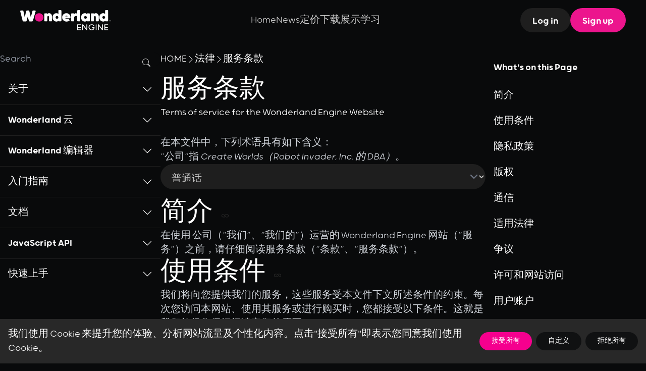

--- FILE ---
content_type: text/html; charset=utf-8
request_url: https://wonderlandengine.com/zh/terms-of-service/
body_size: 13840
content:
<!doctype html><html class="no-js scroll-smooth" lang=zh><head><meta charset=utf-8><meta name=viewport content="width=device-width,initial-scale=1"><script>const theme=localStorage.getItem("theme");theme&&(document.documentElement.dataset.theme=theme)</script><title>服务条款 | Wonderland Engine</title><link rel=preload href=/assets/fonts/groldrounded-light.otf as=font type=font/otf crossorigin><link rel=preload href=/assets/fonts/groldrounded-semilight.otf as=font type=font/otf crossorigin><link rel=preload href=/assets/fonts/groldrounded-medium.otf as=font type=font/otf crossorigin><meta name=description content="Terms of service for the Wonderland Engine Website"><link rel=stylesheet href="https://wonderlandengine.com/twtheme.min.eadf1fa4d60b3f9edb5a27a2803c90b823455daf3f4da9ebf68e951385f8c85a.css" integrity="sha256-6t8fpNYLP57bWieigDyQuCNFXa8/Tanr9o6VE4X4yFo="><script>(function(e,t,n,s,o){e[s]=e[s]||[],e[s].push({"gtm.start":(new Date).getTime(),event:"gtm.js"});var a=t.getElementsByTagName(n)[0],i=t.createElement(n),r=s!="dataLayer"?"&l="+s:"";i.async=!0,i.src="https://www.googletagmanager.com/gtm.js?id="+o+r,a.parentNode.insertBefore(i,a)})(window,document,"script","dataLayer","GTM-N3FK5FW9")</script><script>(function(){const t=new URL(window.location.href),e=t.searchParams.get("gclid");e&&localStorage.setItem("wle_gclid",JSON.stringify({gclid:e,timestamp:Date.now()}))})(),window.dataLayer=window.dataLayer||[];function gtag(){dataLayer.push(arguments)}window.addEventListener("consent:updated",e=>{const t=e.detail.consent;gtag("consent","update",{ad_storage:t.marketing?"granted":"denied",ad_user_data:t.retargeting?"granted":"denied",ad_personalization:t.retargeting?"granted":"denied",analytics_storage:t.statistics?"granted":"denied"})});var trackLogin=function(e,t){typeof gtag=="function"&&gtag("event","login",{method:e,event_callback:t})},trackSignup=function(e){if(typeof gtag=="function"){const n="wle_gclid";let t=localStorage.getItem(n);if(t){if(t.indexOf("{")>=0){const e=JSON.parse(t),n=(Date.now()-e.timestamp)/1e3;n>=24*60*60?t=0[0]:t=e.gclid}localStorage.removeItem(n)}gtag("event","sign_up",{method:e,gclid:t})}},trackNewsletterSignup=function(){typeof gtag=="function"&&gtag("event","newsletter_signup",{category:"engagement"})}</script><script src=/js/main.5169071d61cf072032cbdccfb110a9762d4810a142b8b3b8912a0e97d6504279.js integrity="sha256-UWkHHWHPByAyy9zPsRCpdi1IEKFCuLO4kSoOl9ZQQnk=" crossorigin defer></script><link rel=alternate href=https://wonderlandengine.com/legal/terms-of-service/ hreflang=en title="Terms of Service"><link rel=alternate href=https://wonderlandengine.com/it/legal/terms-of-service/ hreflang=it title="Termini di Servizio"><link rel=alternate href=https://wonderlandengine.com/es/terms-of-service/ hreflang=es title="Términos de Servicio"><link rel=alternate href=https://wonderlandengine.com/jp/legal/terms-of-service/ hreflang=jp title=利用規約><link rel=alternate href=https://wonderlandengine.com/de/legal/terms-of-service/ hreflang=de title=Nutzungsbedingungen><link rel=alternate href=https://wonderlandengine.com/ru/legal/terms-of-service/ hreflang=ru title="Условия использования"><meta name=robots content="index,follow"><link rel=canonical href=https://wonderlandengine.com/zh/terms-of-service/><link rel=prev href=https://wonderlandengine.com/zh/legal/imprint/><link rel=next href=https://wonderlandengine.com/zh/legal/eula/><meta property="og:site_name" content="Wonderland Engine"><meta property="author" content="Jonathan Hale"><meta property="og:title" content="服务条款 | Wonderland Engine"><meta property="og:url" content="https://wonderlandengine.com/zh/terms-of-service/"><meta property="og:type" content="article"><meta property="og:description" content="Terms of service for the Wonderland Engine Website"><meta property="og:locale" content="zh"><meta property="article:modified_time" content="0001-01-01T00:00:00+00:00"><meta property="article:section" content="legal"><meta property="article:published_time" content="0001-01-01T00:00:00+00:00"><meta property="og:image" content="https://wonderlandengine.com/images/wonderland-social-card_hu_1d7c654259f31bc3.webp"><meta name=twitter:card content="summary_large_image"><meta name=twitter:description content="Terms of service for the Wonderland Engine Website"><meta name=twitter:site content="@username"><meta name=twitter:text:title content="服务条款 | Wonderland Engine"><meta name=twitter:title content="服务条款 | Wonderland Engine"><meta name=twitter:dnt content="on"><link rel=alternate type=application/rss+xml href=https://wonderlandengine.com/zh/rss.xml><link rel=alternate type=application/json href=https://wonderlandengine.com/zh/tnd_search_index.json><meta name=color-scheme content="dark light"><meta name=view-transition content="same-origin"><script src=https://challenges.cloudflare.com/turnstile/v0/api.js defer></script></head><body data-section=legal class="b-section-legal b-kind-page b-type-legal"><noscript><iframe src="https://www.googletagmanager.com/ns.html?id=GTM-N3FK5FW9" height=0 width=0 style=display:none;visibility:hidden></iframe></noscript><cookie-banner data-policy-version=v20250502 data-api-url=https://api.wonderlandengine.com/consent role=dialog aria-modal=true aria-labelledby=cookie-title aria-describedby=cookie-message style="--fade-duration: 400ms" x-cloak x-data="{
    modalOpen: false,
    consent: {
      necessary: true,
      preferences: false,
      statistics: false,
      marketing: false,
      retargeting: false,
    }
  }" x-init="$watch('modalOpen', value => {
    if (value) {
      document.body.classList.add('overflow-hidden');
    } else {
      document.body.classList.remove('overflow-hidden');
    }
  })" class="bg-wl-gray text-wl-white fixed bottom-0 left-0 w-full z-50 transition ease-out duration-[var(--fade-duration)]"><div x-show=!modalOpen class="flex flex-col sm:flex-row items-center justify-between w-full p-4"><p id=cookie-message class="md:text-xl text-lg text-center sm:text-left mb-4 sm:mb-0 sm:mr-4">我们使用 Cookie 来提升您的体验、分析网站流量及个性化内容。点击"接受所有"即表示您同意我们使用 Cookie。</p><div class="flex flex-col sm:flex-row space-y-2 sm:space-y-0 sm:space-x-2 w-full sm:w-auto"><button type=button data-banner-accept-all class="bg-wl-pink hover:bg-wl-pink-700 text-white px-6 py-2 rounded-full uppercase text-sm font-bold w-full sm:w-auto whitespace-nowrap">接受所有</button>
<button type=button data-banner-customize x-on:click="modalOpen = true" class="bg-wl-black-200 hover:bg-wl-black-300 px-6 py-2 rounded-full uppercase text-sm font-bold w-full sm:w-auto whitespace-nowrap">自定义</button>
<button type=button data-banner-reject-all class="bg-wl-black-200 hover:bg-wl-black-300 px-6 py-2 rounded-full uppercase text-sm font-bold w-full sm:w-auto whitespace-nowrap">拒绝所有</button></div></div><div x-show=modalOpen @click.self="modalOpen = false" @keydown.escape.window="modalOpen = false" class="fixed inset-0 bg-black bg-opacity-50 flex items-start justify-center z-50 p-4 pt-24 overflow-y-auto" x-transition><div class="relative bg-wl-black-200 p-8 rounded-lg shadow-xl w-full max-w-2xl text-white mb-10"><button data-banner-close @click="modalOpen = false" class="absolute top-4 right-4 text-wl-white-300 hover:text-wl-pink text-4xl font-light leading-none">&#215;</button><h2 id=cookie-title class="text-2xl font-bold mb-4 pr-8">Cookie 偏好</h2><p class=mb-6>管理您的 Cookie 设置。您可以在下方启用或禁用不同种类的 Cookie。详情请查看我们的<a href=/zh/legal/privacy/>隐私政策</a>。</p><form id=cookie-consent-form><div class="flex items-center justify-between py-2 border-b border-wl-gray"><label for=consent-necessary class=font-bold>绝对必要</label>
<input type=checkbox id=consent-necessary name=necessary x-model=consent.necessary disabled checked class="form-checkbox h-5 w-5 text-wl-pink bg-wl-gray border-wl-gray rounded focus:ring-wl-pink"></div><p class="text-sm text-wl-white-300 mt-1 mb-4">这些 Cookie 对网站的正常运作至关重要，不能禁用。通常，它们是为回应您的操作而设置的，例如设置隐私偏好、登录或填写表单。</p><div class="flex items-center justify-between py-2 border-b border-wl-gray"><label for=consent-preferences class=font-bold>偏好设置</label>
<input type=checkbox id=consent-preferences name=preferences x-model=consent.preferences class="form-checkbox h-5 w-5 text-wl-pink bg-wl-gray border-wl-gray rounded focus:ring-wl-pink"></div><p class="text-sm text-wl-white-300 mt-1 mb-4">这些 Cookie 允许网站记住您所做的选择（例如您的用户名、语言或您所在的地区），并提供增强的个性化功能。</p><div class="flex items-center justify-between py-2 border-b border-wl-gray"><label for=consent-statistics class=font-bold>统计分析</label>
<input type=checkbox id=consent-statistics name=statistics x-model=consent.statistics class="form-checkbox h-5 w-5 text-wl-pink bg-wl-gray border-wl-gray rounded focus:ring-wl-pink"></div><p class="text-sm text-wl-white-300 mt-1 mb-4">这些 Cookie 帮助我们通过匿名收集和报告信息来了解访客如何与我们的网站互动。这可以帮助我们改进网站。</p><div class="flex items-center justify-between py-2 border-b border-wl-gray"><label for=consent-marketing class=font-bold>营销</label>
<input type=checkbox id=consent-marketing name=marketing x-model=consent.marketing class="form-checkbox h-5 w-5 text-wl-pink bg-wl-gray border-wl-gray rounded focus:ring-wl-pink"></div><p class="text-sm text-wl-white-300 mt-1 mb-4">这些 Cookie 用于跨网站跟踪访客。目的是展示与个人用户相关且有吸引力的广告，从而为发布者和第三方广告商带来更高的价值。</p><div class="flex items-center justify-between py-2 border-b border-wl-gray"><label for=consent-retargeting class=font-bold>重定向</label>
<input type=checkbox id=consent-retargeting name=retargeting x-model=consent.retargeting class="form-checkbox h-5 w-5 text-wl-pink bg-wl-gray border-wl-gray rounded focus:ring-wl-pink"></div><p class="text-sm text-wl-white-300 mt-1 mb-4">这些 Cookie 用于在您离开我们的网站后通过在其他网站和社交媒体平台上显示我们的广告来与您重新建立联系。</p><div class="flex flex-col sm:flex-row justify-end space-y-2 sm:space-y-0 sm:space-x-4 mt-8"><button type=button data-banner-save-preferences class="bg-wl-pink hover:bg-wl-pink-700 text-white px-6 py-2 rounded-full uppercase text-sm font-bold w-full sm:w-auto">保存偏好</button>
<button type=button data-banner-reject-all-modal class="bg-wl-black-300 hover:bg-wl-gray text-white px-6 py-2 rounded-full uppercase text-sm font-bold w-full sm:w-auto">拒绝所有</button></div></form></div></div></cookie-banner><header x-data="{ isOpen: false }" id=topnavigation class="relative z-[60]"><div class="w-full header"><div class="container mx-auto headercontent"><div class="brandlogo shrink-0"><a href=https://wonderlandengine.com/zh/><svg viewBox="0 0 4e3 888.23"><path d="m3917.05 463.26c-.65.0-1.3-.59-1.3-1.24v-3.46c0-.71.65-1.3 1.3-1.3h28.15c.65.0 1.3.59 1.3 1.3v3.46c0 .65-.65 1.24-1.3 1.24h-10.88v30.37c0 .65-.65 1.37-1.3 1.37h-3.78c-.65.0-1.3-.72-1.3-1.37v-30.37h-10.89z" fill="#fff"/><path d="m3979.6 488.09c-.52.0-.78-.26-.98-.52l-12.25-19.62v25.68c0 .65-.65 1.37-1.3 1.37h-3.78c-.65.0-1.3-.72-1.3-1.37v-35c0-.65.65-1.37 1.3-1.37h5.34c.39.0.78.26.98.59l12.38 19.81 12.38-19.81c.19-.33.59-.59.98-.59h5.34c.65.0 1.3.72 1.3 1.37v35c0 .65-.65 1.37-1.3 1.37h-3.78c-.65.0-1.3-.72-1.3-1.37v-25.68l-12.25 19.62c-.2.26-.46.52-.98.52h-.78z" fill="#fff"/><path d="m1268.71 135.76c-19.87.0-58.77 9.11-76.16 33.94-.83-14.9-13.24-24.83-28.14-24.83h-76.99c-15.73.0-28.14 13.24-28.14 28.97v293.04c0 15.73 12.42 28.97 28.14 28.97h76.99c15.73.0 28.14-13.25 28.14-28.97V309.6c0-12.41 7.45-49.67 40.56-49.67s33.94 31.45 33.94 43.04v163.9c0 15.73 12.42 28.97 28.14 28.97h76.99c15.73.0 28.14-12.42 28.14-28.15V274.82c0-9.11-9.11-139.07-131.62-139.07z" fill="#fff"/><path d="m1786.07.0h-76.99c-15.73.0-28.15 13.25-28.15 28.97v143.21c-25.66-36.42-79.47-36.42-86.09-36.42-99.34.0-169.7 82.78-169.7 184.6s70.36 184.6 169.7 184.6c6.62.0 60.43.0 86.09-36.42.83 14.9 13.24 27.32 28.15 27.32h76.99c15.73.0 28.14-13.25 28.14-28.97V28.97c0-15.73-12.42-28.97-28.14-28.97zm-167.22 380.79c-33.11.0-60.43-25.66-60.43-60.43s27.32-60.43 60.43-60.43c34.77.0 62.08 25.66 62.08 60.43s-27.31 60.43-62.08 60.43z" fill="#fff"/><path d="m2037.71 135.76c-105.96.0-190.39 82.78-190.39 184.6s84.43 184.6 190.39 184.6c49.67.0 94.37-14.9 121.69-27.32 9.11-4.96 15.73-14.9 15.73-25.66.0-5.79-1.65-11.59-4.97-16.56l-31.46-43.87c-5.79-7.45-14.07-10.76-24-10.76-2.48.0-4.97.0-7.45.83-28.14 8.28-59.6 9.93-71.19 9.93-19.87.0-41.39-9.11-48.84-30.63h198.67c15.73.0 28.14-13.24 28.14-28.97v-8.28c0-120.03-84.44-187.91-176.32-187.91zm-50.49 144.03c7.45-25.66 26.49-34.77 48.84-34.77s41.39 9.11 48.84 34.77h-97.68z" fill="#fff"/><path d="m2464.85 140.72c-8.28-.83-15.73-.83-24.01-.83-3.31.0-37.25.0-67.05 32.29-.83-14.9-13.24-27.32-28.14-27.32h-76.99c-15.73.0-28.14 13.24-28.14 28.97v293.04c0 15.73 12.42 28.97 28.14 28.97h76.99c15.73.0 28.14-13.25 28.14-28.97v-125c0-48.01 20.7-77.81 73.68-77.81.0.0 6.62.0 17.38.83 15.73.0 28.14-13.24 28.14-28.97V169.7c0-15.73-12.42-28.97-28.14-28.97z" fill="#fff"/><path d="m2617.97.0h-76.99c-15.73.0-28.14 13.25-28.14 28.97v437.9c0 15.73 12.42 28.97 28.14 28.97h76.99c15.73.0 28.14-13.25 28.14-28.97V28.97c0-15.73-12.42-28.97-28.14-28.97z" fill="#fff"/><path d="m3040.14 144.87h-76.98c-14.9.0-27.32 12.41-28.15 27.32-25.66-36.42-79.46-36.42-86.09-36.42-99.33.0-169.69 82.78-169.69 184.6s70.36 184.6 169.69 184.6c6.63.0 60.43.0 86.09-36.42.83 14.9 13.25 27.32 28.15 27.32h76.98c15.73.0 28.15-13.25 28.15-28.97V173.84c0-15.73-12.42-28.97-28.15-28.97zm-167.21 235.92c-33.11.0-60.43-25.66-60.43-60.43s27.32-60.43 60.43-60.43c34.77.0 62.08 25.66 62.08 60.43s-27.31 60.43-62.08 60.43z" fill="#fff"/><path d="m3327.37 135.76c-19.87.0-58.78 9.11-76.16 33.94-.83-14.9-13.24-24.83-28.14-24.83h-76.99c-15.73.0-28.14 13.24-28.14 28.97v293.04c0 15.73 12.41 28.97 28.14 28.97h76.99c15.73.0 28.14-13.25 28.14-28.97V309.6c0-12.41 7.45-49.67 40.57-49.67s33.94 31.45 33.94 43.04v163.9c0 15.73 12.41 28.97 28.14 28.97h76.99c15.73.0 28.14-12.42 28.14-28.15V274.82c0-9.11-9.1-139.07-131.61-139.07z" fill="#fff"/><path d="m3844.73.0h-76.98c-15.73.0-28.15 13.25-28.15 28.97v143.21c-25.66-36.42-79.47-36.42-86.09-36.42-99.34.0-169.7 82.78-169.7 184.6s70.36 184.6 169.7 184.6c6.62.0 60.43.0 86.09-36.42.83 14.9 13.24 27.32 28.15 27.32h76.98c15.73.0 28.15-13.25 28.15-28.97V28.97c0-15.73-12.42-28.97-28.15-28.97zm-167.21 380.79c-33.11.0-60.43-25.66-60.43-60.43s27.32-60.43 60.43-60.43c34.77.0 62.08 25.66 62.08 60.43s-27.31 60.43-62.08 60.43z" fill="#fff"/><ellipse cx="834.27" cy="320.83" rx="192.17" ry="184.86" fill="#ec158d"/><path d="m655.23 18.03h-89.4c-10.76.0-20.69 5.8-24.01 16.56l-74.14 281.45L400.63 37.9c-4.14-11.59-14.07-19.87-26.49-19.87h-81.12c-12.42.0-22.35 8.28-26.49 19.87l-67.05 278.14L140.7 34.59c-3.31-10.76-13.24-16.56-24.01-16.56H27.29C12.81 18.03.68 30.54.0 44.92c-.04.83.07 1.67.28 2.47l109.79 430.07c4.14 11.59 14.9 19.87 28.14 19.87H254.1c13.24.0 24-8.28 28.15-19.87l51.32-193.7 51.32 193.7c4.14 11.59 14.9 19.87 28.15 19.87h115.89c13.24.0 24.01-8.28 28.14-19.87L682.53 46.19c0-14.9-12.41-28.15-27.31-28.15z" fill="#fff"/><path d="m2671.18 850.51c3.95.0 8.33 3.94 8.33 7.89v17.1c0 3.95-4.38 7.9-8.33 7.9h-150.43c-3.95.0-7.9-4.39-7.9-8.33V637.79c0-3.95 3.94-8.33 7.9-8.33h150.43c3.95.0 8.33 3.95 8.33 7.9v17.1c0 3.95-4.38 7.89-8.33 7.89h-122.36v80.71h112.72c3.94.0 8.33 3.95 8.33 7.9v17.1c0 3.95-4.39 7.89-8.33 7.89h-112.72v74.57h122.36z" fill="#fff"/><path d="m2769.85 688.23v186.84c0 3.95-3.95 8.33-7.9 8.33h-20.17c-3.95.0-7.9-4.39-7.9-8.33V637.79c0-3.95 3.94-8.33 7.9-8.33h25c2.19.0 4.38 1.32 5.7 3.07L2918.1 824.2V637.79c0-3.95 3.94-8.33 7.89-8.33h20.18c3.94.0 7.89 4.39 7.89 8.33v237.28c0 3.95-3.94 8.33-7.89 8.33h-25c-2.2.0-4.39-1.32-5.7-3.07l-145.62-192.11z" fill="#fff"/><path d="m3257.56 676.38c0 2.63-.87 4.39-3.07 6.14l-14.47 10.52c-1.32.88-3.51 1.76-4.39 1.76-1.75.0-3.51-1.32-4.38-2.63-20.62-24.12-51.76-34.21-84.65-34.21-53.96.0-99.57 42.55-99.57 98.69s45.61 98.68 99.57 98.68c82.02.0 90.35-74.56 90.35-74.56h-56.14c-3.95.0-8.33-3.95-8.33-7.9v-17.1c0-3.95 4.38-7.9 8.33-7.9h83.77c3.94.0 8.33 3.95 8.33 7.9v25.44c-16.67 107.02-114.48 107.02-126.32 107.02-75 0-135.54-58.77-135.54-131.58s60.53-131.58 135.54-131.58c58.77.0 92.55 27.19 108.33 45.61 1.76 1.32 2.63 3.95 2.63 5.7z" fill="#fff"/><path d="m3363.26 875.07c0 3.95-3.95 8.33-7.9 8.33h-20.17c-3.95.0-7.9-4.39-7.9-8.33V637.79c0-3.95 3.94-8.33 7.9-8.33h20.17c3.94.0 7.9 4.39 7.9 8.33v237.28z" fill="#fff"/><path d="m3460.61 688.23v186.84c0 3.95-3.95 8.33-7.9 8.33h-20.17c-3.95.0-7.9-4.39-7.9-8.33V637.79c0-3.95 3.94-8.33 7.9-8.33h25c2.19.0 4.38 1.32 5.7 3.07l145.62 191.67V637.79c0-3.95 3.94-8.33 7.89-8.33h20.18c3.94.0 7.89 4.39 7.89 8.33v237.28c0 3.95-3.94 8.33-7.89 8.33h-25c-2.2.0-4.39-1.32-5.7-3.07l-145.62-192.11z" fill="#fff"/><path d="m3864.54 850.51c3.95.0 8.33 3.94 8.33 7.89v17.1c0 3.95-4.38 7.9-8.33 7.9h-150.43c-3.95.0-7.9-4.39-7.9-8.33V637.79c0-3.95 3.94-8.33 7.9-8.33h150.43c3.95.0 8.33 3.95 8.33 7.9v17.1c0 3.95-4.38 7.89-8.33 7.89h-122.36v80.71h112.72c3.94.0 8.33 3.95 8.33 7.9v17.1c0 3.95-4.39 7.89-8.33 7.89h-112.72v74.57h122.36z" fill="#fff"/></svg></a></div><nav class="hidden topmenu lg:flex"><li class=list-none><a href=/zh/>Home</a></li><li class=list-none><a href=/zh/news/>News</a></li><li class=list-none><a href=/zh/pricing/>定价</a></li><li class=list-none><a href=/zh/downloads/>下载</a></li><li class=list-none><a href=/zh/showcase/>展示</a></li><li class="list-none group has-submenu"><a href=/documentation/>学习</a><div class="group-hover:block dropdown-menu absolute hidden h-auto submenu"><ul class="p-0 m-0 columns-2 gap-4"><li class=list-none><a href=https://discord.wonderlandengine.com/ target=_blank rel="noopener noreferrer">Discord 聊天</a></li><li class=list-none><a href="https://learn.wonderlandengine.com/?utm_source=website&amp;utm_medium=learn_nav" target=_blank rel="noopener noreferrer">课程</a></li><li class=list-none><a href=/documentation/>文档</a></li><li class=list-none><a href=/tutorials/>教程</a></li><li class=list-none><a href=https://www.youtube.com/c/WonderlandEngine target=_blank rel="noopener noreferrer">Youtube</a></li><li class=list-none><a href=/jsapi/>API参考</a></li></ul></div></li></nav><div class="flex flex-row content-center gap-x-4 buttons place-self-end" x-data=user><div id=header-login-btn class="sm:inline-block hidden" x-show=!loggedIn><div class="button button-primary xl:button-secondary" id=accountButton><a class=button-base href=/account/><div class="button-link flex justify-between mx-auto gap-x-1"><span class="button-label lh-correction">Log in</span></div></a></div></div><div id=header-signup-btn class="xl:inline-block hidden" x-show=!loggedIn><div class="button button-primary"><a class=button-base href=/signup/><div class="button-link flex justify-between mx-auto gap-x-1"><span class="button-label lh-correction">Sign up</span></div></a></div></div><div id=header-account-btn class="xl:inline-block hidden" x-show=loggedIn><div class="button button-primary"><a class=button-base href=/account/><div class="button-link flex justify-between mx-auto gap-x-1"><span class="button-label lh-correction">Account</span></div></a></div></div><div class="self-center mobilebutton-closed grow-0 shrink-0 lg:hidden"><a class="shrink-0 grow-0 place-self-end lg:hidden" @click="isOpen = !isOpen"><span class="icon-bs inline-block icon-list"><svg width="16" height="16" fill="currentColor" class="bi bi-list" viewBox="0 0 16 16"><path fill-rule="evenodd" d="M2.5 12a.5.5.0 01.5-.5h10a.5.5.0 010 1H3a.5.5.0 01-.5-.5m0-4a.5.5.0 01.5-.5h10a.5.5.0 010 1H3A.5.5.0 012.5 8m0-4a.5.5.0 01.5-.5h10a.5.5.0 010 1H3A.5.5.0 012.5 4"/></svg></span></a></div></div></div><div class="mobile-navigation
fixed inset-0
py-7 px-10
bg-wl-black
z-[70]" x-show=isOpen @click.away="isOpen = false" style=display:none><div class="flex flex-row justify-between topnav"><div class="brandlogo spacing-xe shrink-0"><a href=/ aria-label="Go to homepage"><svg viewBox="0 0 4e3 888.23"><path d="m3917.05 463.26c-.65.0-1.3-.59-1.3-1.24v-3.46c0-.71.65-1.3 1.3-1.3h28.15c.65.0 1.3.59 1.3 1.3v3.46c0 .65-.65 1.24-1.3 1.24h-10.88v30.37c0 .65-.65 1.37-1.3 1.37h-3.78c-.65.0-1.3-.72-1.3-1.37v-30.37h-10.89z" fill="#fff"/><path d="m3979.6 488.09c-.52.0-.78-.26-.98-.52l-12.25-19.62v25.68c0 .65-.65 1.37-1.3 1.37h-3.78c-.65.0-1.3-.72-1.3-1.37v-35c0-.65.65-1.37 1.3-1.37h5.34c.39.0.78.26.98.59l12.38 19.81 12.38-19.81c.19-.33.59-.59.98-.59h5.34c.65.0 1.3.72 1.3 1.37v35c0 .65-.65 1.37-1.3 1.37h-3.78c-.65.0-1.3-.72-1.3-1.37v-25.68l-12.25 19.62c-.2.26-.46.52-.98.52h-.78z" fill="#fff"/><path d="m1268.71 135.76c-19.87.0-58.77 9.11-76.16 33.94-.83-14.9-13.24-24.83-28.14-24.83h-76.99c-15.73.0-28.14 13.24-28.14 28.97v293.04c0 15.73 12.42 28.97 28.14 28.97h76.99c15.73.0 28.14-13.25 28.14-28.97V309.6c0-12.41 7.45-49.67 40.56-49.67s33.94 31.45 33.94 43.04v163.9c0 15.73 12.42 28.97 28.14 28.97h76.99c15.73.0 28.14-12.42 28.14-28.15V274.82c0-9.11-9.11-139.07-131.62-139.07z" fill="#fff"/><path d="m1786.07.0h-76.99c-15.73.0-28.15 13.25-28.15 28.97v143.21c-25.66-36.42-79.47-36.42-86.09-36.42-99.34.0-169.7 82.78-169.7 184.6s70.36 184.6 169.7 184.6c6.62.0 60.43.0 86.09-36.42.83 14.9 13.24 27.32 28.15 27.32h76.99c15.73.0 28.14-13.25 28.14-28.97V28.97c0-15.73-12.42-28.97-28.14-28.97zm-167.22 380.79c-33.11.0-60.43-25.66-60.43-60.43s27.32-60.43 60.43-60.43c34.77.0 62.08 25.66 62.08 60.43s-27.31 60.43-62.08 60.43z" fill="#fff"/><path d="m2037.71 135.76c-105.96.0-190.39 82.78-190.39 184.6s84.43 184.6 190.39 184.6c49.67.0 94.37-14.9 121.69-27.32 9.11-4.96 15.73-14.9 15.73-25.66.0-5.79-1.65-11.59-4.97-16.56l-31.46-43.87c-5.79-7.45-14.07-10.76-24-10.76-2.48.0-4.97.0-7.45.83-28.14 8.28-59.6 9.93-71.19 9.93-19.87.0-41.39-9.11-48.84-30.63h198.67c15.73.0 28.14-13.24 28.14-28.97v-8.28c0-120.03-84.44-187.91-176.32-187.91zm-50.49 144.03c7.45-25.66 26.49-34.77 48.84-34.77s41.39 9.11 48.84 34.77h-97.68z" fill="#fff"/><path d="m2464.85 140.72c-8.28-.83-15.73-.83-24.01-.83-3.31.0-37.25.0-67.05 32.29-.83-14.9-13.24-27.32-28.14-27.32h-76.99c-15.73.0-28.14 13.24-28.14 28.97v293.04c0 15.73 12.42 28.97 28.14 28.97h76.99c15.73.0 28.14-13.25 28.14-28.97v-125c0-48.01 20.7-77.81 73.68-77.81.0.0 6.62.0 17.38.83 15.73.0 28.14-13.24 28.14-28.97V169.7c0-15.73-12.42-28.97-28.14-28.97z" fill="#fff"/><path d="m2617.97.0h-76.99c-15.73.0-28.14 13.25-28.14 28.97v437.9c0 15.73 12.42 28.97 28.14 28.97h76.99c15.73.0 28.14-13.25 28.14-28.97V28.97c0-15.73-12.42-28.97-28.14-28.97z" fill="#fff"/><path d="m3040.14 144.87h-76.98c-14.9.0-27.32 12.41-28.15 27.32-25.66-36.42-79.46-36.42-86.09-36.42-99.33.0-169.69 82.78-169.69 184.6s70.36 184.6 169.69 184.6c6.63.0 60.43.0 86.09-36.42.83 14.9 13.25 27.32 28.15 27.32h76.98c15.73.0 28.15-13.25 28.15-28.97V173.84c0-15.73-12.42-28.97-28.15-28.97zm-167.21 235.92c-33.11.0-60.43-25.66-60.43-60.43s27.32-60.43 60.43-60.43c34.77.0 62.08 25.66 62.08 60.43s-27.31 60.43-62.08 60.43z" fill="#fff"/><path d="m3327.37 135.76c-19.87.0-58.78 9.11-76.16 33.94-.83-14.9-13.24-24.83-28.14-24.83h-76.99c-15.73.0-28.14 13.24-28.14 28.97v293.04c0 15.73 12.41 28.97 28.14 28.97h76.99c15.73.0 28.14-13.25 28.14-28.97V309.6c0-12.41 7.45-49.67 40.57-49.67s33.94 31.45 33.94 43.04v163.9c0 15.73 12.41 28.97 28.14 28.97h76.99c15.73.0 28.14-12.42 28.14-28.15V274.82c0-9.11-9.1-139.07-131.61-139.07z" fill="#fff"/><path d="m3844.73.0h-76.98c-15.73.0-28.15 13.25-28.15 28.97v143.21c-25.66-36.42-79.47-36.42-86.09-36.42-99.34.0-169.7 82.78-169.7 184.6s70.36 184.6 169.7 184.6c6.62.0 60.43.0 86.09-36.42.83 14.9 13.24 27.32 28.15 27.32h76.98c15.73.0 28.15-13.25 28.15-28.97V28.97c0-15.73-12.42-28.97-28.15-28.97zm-167.21 380.79c-33.11.0-60.43-25.66-60.43-60.43s27.32-60.43 60.43-60.43c34.77.0 62.08 25.66 62.08 60.43s-27.31 60.43-62.08 60.43z" fill="#fff"/><ellipse cx="834.27" cy="320.83" rx="192.17" ry="184.86" fill="#ec158d"/><path d="m655.23 18.03h-89.4c-10.76.0-20.69 5.8-24.01 16.56l-74.14 281.45L400.63 37.9c-4.14-11.59-14.07-19.87-26.49-19.87h-81.12c-12.42.0-22.35 8.28-26.49 19.87l-67.05 278.14L140.7 34.59c-3.31-10.76-13.24-16.56-24.01-16.56H27.29C12.81 18.03.68 30.54.0 44.92c-.04.83.07 1.67.28 2.47l109.79 430.07c4.14 11.59 14.9 19.87 28.14 19.87H254.1c13.24.0 24-8.28 28.15-19.87l51.32-193.7 51.32 193.7c4.14 11.59 14.9 19.87 28.15 19.87h115.89c13.24.0 24.01-8.28 28.14-19.87L682.53 46.19c0-14.9-12.41-28.15-27.31-28.15z" fill="#fff"/><path d="m2671.18 850.51c3.95.0 8.33 3.94 8.33 7.89v17.1c0 3.95-4.38 7.9-8.33 7.9h-150.43c-3.95.0-7.9-4.39-7.9-8.33V637.79c0-3.95 3.94-8.33 7.9-8.33h150.43c3.95.0 8.33 3.95 8.33 7.9v17.1c0 3.95-4.38 7.89-8.33 7.89h-122.36v80.71h112.72c3.94.0 8.33 3.95 8.33 7.9v17.1c0 3.95-4.39 7.89-8.33 7.89h-112.72v74.57h122.36z" fill="#fff"/><path d="m2769.85 688.23v186.84c0 3.95-3.95 8.33-7.9 8.33h-20.17c-3.95.0-7.9-4.39-7.9-8.33V637.79c0-3.95 3.94-8.33 7.9-8.33h25c2.19.0 4.38 1.32 5.7 3.07L2918.1 824.2V637.79c0-3.95 3.94-8.33 7.89-8.33h20.18c3.94.0 7.89 4.39 7.89 8.33v237.28c0 3.95-3.94 8.33-7.89 8.33h-25c-2.2.0-4.39-1.32-5.7-3.07l-145.62-192.11z" fill="#fff"/><path d="m3257.56 676.38c0 2.63-.87 4.39-3.07 6.14l-14.47 10.52c-1.32.88-3.51 1.76-4.39 1.76-1.75.0-3.51-1.32-4.38-2.63-20.62-24.12-51.76-34.21-84.65-34.21-53.96.0-99.57 42.55-99.57 98.69s45.61 98.68 99.57 98.68c82.02.0 90.35-74.56 90.35-74.56h-56.14c-3.95.0-8.33-3.95-8.33-7.9v-17.1c0-3.95 4.38-7.9 8.33-7.9h83.77c3.94.0 8.33 3.95 8.33 7.9v25.44c-16.67 107.02-114.48 107.02-126.32 107.02-75 0-135.54-58.77-135.54-131.58s60.53-131.58 135.54-131.58c58.77.0 92.55 27.19 108.33 45.61 1.76 1.32 2.63 3.95 2.63 5.7z" fill="#fff"/><path d="m3363.26 875.07c0 3.95-3.95 8.33-7.9 8.33h-20.17c-3.95.0-7.9-4.39-7.9-8.33V637.79c0-3.95 3.94-8.33 7.9-8.33h20.17c3.94.0 7.9 4.39 7.9 8.33v237.28z" fill="#fff"/><path d="m3460.61 688.23v186.84c0 3.95-3.95 8.33-7.9 8.33h-20.17c-3.95.0-7.9-4.39-7.9-8.33V637.79c0-3.95 3.94-8.33 7.9-8.33h25c2.19.0 4.38 1.32 5.7 3.07l145.62 191.67V637.79c0-3.95 3.94-8.33 7.89-8.33h20.18c3.94.0 7.89 4.39 7.89 8.33v237.28c0 3.95-3.94 8.33-7.89 8.33h-25c-2.2.0-4.39-1.32-5.7-3.07l-145.62-192.11z" fill="#fff"/><path d="m3864.54 850.51c3.95.0 8.33 3.94 8.33 7.89v17.1c0 3.95-4.38 7.9-8.33 7.9h-150.43c-3.95.0-7.9-4.39-7.9-8.33V637.79c0-3.95 3.94-8.33 7.9-8.33h150.43c3.95.0 8.33 3.95 8.33 7.9v17.1c0 3.95-4.38 7.89-8.33 7.89h-122.36v80.71h112.72c3.94.0 8.33 3.95 8.33 7.9v17.1c0 3.95-4.39 7.89-8.33 7.89h-112.72v74.57h122.36z" fill="#fff"/></svg></a></div><div class="self-center mobilebutton-closed grow-0 shrink-0 lg:hidden"><a class="shrink-0 grow-0 place-self-end lg:hidden" @click="isOpen = !isOpen"><span class="icon-bs inline-block icon-x-lg"><svg width="16" height="16" fill="currentColor" class="bi bi-x-lg" viewBox="0 0 16 16"><path d="M2.146 2.854a.5.5.0 11.708-.708L8 7.293l5.146-5.147a.5.5.0 01.708.708L8.707 8l5.147 5.146a.5.5.0 01-.708.708L8 8.707l-5.146 5.147a.5.5.0 01-.708-.708L7.293 8z"/></svg></span></a></div></div><nav class="flex flex-col gap-8"><li class=list-none><a href=/zh/>Home</a></li><li class=list-none><a href=/zh/news/>News</a></li><li class=list-none><a href=/zh/pricing/>定价</a></li><li class=list-none><a href=/zh/downloads/>下载</a></li><li class=list-none><a href=/zh/showcase/>展示</a></li><li class="list-none has-submenu"><a href=/documentation/>学习</a><div class="submenu absolute invisible submenu-hover:visible"><ul class=p-0 style=margin-block:0><li class=list-none><a href=https://discord.wonderlandengine.com/>Discord 聊天</a></li><li class=list-none><a href="https://learn.wonderlandengine.com/?utm_source=website&amp;utm_medium=learn_nav">课程</a></li><li class=list-none><a href=/documentation/>文档</a></li><li class=list-none><a href=/tutorials/>教程</a></li><li class=list-none><a href=https://www.youtube.com/c/WonderlandEngine>Youtube</a></li><li class=list-none><a href=/jsapi/>API参考</a></li></ul></div></li></nav></div></div></header><main class="section-legal kind-page type-legal legal pb-7 md:pb-0"><div class="container mx-auto
flex flex-col md:flex-row md:gap-8 pt-6"><article class="grow order-2
mx-4 md:mx-0"><div class="hidden
absolute top-[180px] md:top-0 left-0 md:left-auto z-[100]
flex flex-col justify-between
rounded-base border-wl-black-300 border-2
bg-wl-black-200
h-[90%] ps-8 px-4 pt-4 my-8
w-full md:w-[60%]" id=searchresults><div id=hits class="overflow-x-auto not-prose pe-4"></div><div class="self-center mt-6" id=pagination></div></div><div id=menu></div><div id=clearrefinements></div><div id=doc-content></div><ul id=breadcrumbs class="flex flex-row flex-wrap gap-1 justify-start justify-items-center uppercase pb-4"><li><a href=/>Home</a></li><span class="icon-bs inline-block icon-chevron-right"><svg width="16" height="16" fill="currentColor" class="bi bi-chevron-right" viewBox="0 0 16 16"><path fill-rule="evenodd" d="M4.646 1.646a.5.5.0 01.708.0l6 6a.5.5.0 010 .708l-6 6a.5.5.0 01-.708-.708L10.293 8 4.646 2.354a.5.5.0 010-.708"/></svg></span><li><a href=/zh/legal/>法律</a></li><span class="icon-bs inline-block icon-chevron-right"><svg width="16" height="16" fill="currentColor" class="bi bi-chevron-right" viewBox="0 0 16 16"><path fill-rule="evenodd" d="M4.646 1.646a.5.5.0 01.708.0l6 6a.5.5.0 010 .708l-6 6a.5.5.0 01-.708-.708L10.293 8 4.646 2.354a.5.5.0 010-.708"/></svg></span><li><a href=/zh/terms-of-service/>服务条款</a></li></ul><div class="prose prose-wle prose-invert mx-auto"><header class="mb-8 pb-0"><h1 class=mb-0>服务条款</h1><div class="text-xl text-wl-white pb-0">Terms of service for the Wonderland Engine Website</div></header><div class=pb-8><p>在本文件中，下列术语具有如下含义：</p><p>&ldquo;<strong>公司</strong>&ldquo;指 <em>Create Worlds（Robot Invader, Inc. 的 DBA）</em>。</p><div class="w-full mb-4"><select name=language id=language aria-describedby=language-desc onchange="window.location.href=this.value"><option value=https://wonderlandengine.com/legal/terms-of-service/>English</option><option value=https://wonderlandengine.com/it/legal/terms-of-service/>Italiano</option><option value=https://wonderlandengine.com/es/terms-of-service/>Español</option><option value=https://wonderlandengine.com/jp/legal/terms-of-service/>日本語</option><option value=https://wonderlandengine.com/de/legal/terms-of-service/>Deutsch</option><option value=https://wonderlandengine.com/ru/legal/terms-of-service/>Русский</option><option value=https://wonderlandengine.com/zh/terms-of-service/ selected>普通话</option></select></div><h2 id=简介>简介&nbsp;
<a href=#%e7%ae%80%e4%bb%8b class="inline-block p-0 text-wl-gray hover:text-wl-black"><span class="p-0 m-0"><svg width="16" height="16" fill="currentColor" class="bi bi-link" viewBox="0 0 16 16"><path d="M6.354 5.5H4a3 3 0 000 6h3a3 3 0 002.83-4H9q-.13.0-.25.031A2 2 0 017 10.5H4a2 2 0 110-4h1.535c.218-.376.495-.714.82-1z"/><path d="M9 5.5a3 3 0 00-2.83 4h1.098A2 2 0 019 6.5h3a2 2 0 110 4h-1.535a4 4 0 01-.82 1H12a3 3 0 100-6z"/></svg></span></a></h2><p>在使用 公司（“我们”、“我们的”）运营的 Wonderland Engine 网站（“服务”）之前，请仔细阅读服务条款（&ldquo;条款&rdquo;、&ldquo;服务条款&rdquo;）。</p><h2 id=使用条件>使用条件&nbsp;
<a href=#%e4%bd%bf%e7%94%a8%e6%9d%a1%e4%bb%b6 class="inline-block p-0 text-wl-gray hover:text-wl-black"><span class="p-0 m-0"><svg width="16" height="16" fill="currentColor" class="bi bi-link" viewBox="0 0 16 16"><path d="M6.354 5.5H4a3 3 0 000 6h3a3 3 0 002.83-4H9q-.13.0-.25.031A2 2 0 017 10.5H4a2 2 0 110-4h1.535c.218-.376.495-.714.82-1z"/><path d="M9 5.5a3 3 0 00-2.83 4h1.098A2 2 0 019 6.5h3a2 2 0 110 4h-1.535a4 4 0 01-.82 1H12a3 3 0 100-6z"/></svg></span></a></h2><p>我们将向您提供我们的服务，这些服务受本文件下文所述条件的约束。每次您访问本网站、使用其服务或进行购买时，您都接受以下条件。这就是我们敦促您仔细阅读它们的原因。</p><h2 id=隐私政策>隐私政策&nbsp;
<a href=#%e9%9a%90%e7%a7%81%e6%94%bf%e7%ad%96 class="inline-block p-0 text-wl-gray hover:text-wl-black"><span class="p-0 m-0"><svg width="16" height="16" fill="currentColor" class="bi bi-link" viewBox="0 0 16 16"><path d="M6.354 5.5H4a3 3 0 000 6h3a3 3 0 002.83-4H9q-.13.0-.25.031A2 2 0 017 10.5H4a2 2 0 110-4h1.535c.218-.376.495-.714.82-1z"/><path d="M9 5.5a3 3 0 00-2.83 4h1.098A2 2 0 019 6.5h3a2 2 0 110 4h-1.535a4 4 0 01-.82 1H12a3 3 0 100-6z"/></svg></span></a></h2><p>在您继续使用我们的网站之前，我们建议您阅读我们关于用户数据收集的<a href=/zh/privacy>隐私政策</a>。它将帮助您更好地了解我们的做法。</p><h2 id=版权>版权&nbsp;
<a href=#%e7%89%88%e6%9d%83 class="inline-block p-0 text-wl-gray hover:text-wl-black"><span class="p-0 m-0"><svg width="16" height="16" fill="currentColor" class="bi bi-link" viewBox="0 0 16 16"><path d="M6.354 5.5H4a3 3 0 000 6h3a3 3 0 002.83-4H9q-.13.0-.25.031A2 2 0 017 10.5H4a2 2 0 110-4h1.535c.218-.376.495-.714.82-1z"/><path d="M9 5.5a3 3 0 00-2.83 4h1.098A2 2 0 019 6.5h3a2 2 0 110 4h-1.535a4 4 0 01-.82 1H12a3 3 0 100-6z"/></svg></span></a></h2><p>本网站上发布的内容（数字下载、图像、文本、图形、标识）是 公司、Jonathan Hale 和/或其内容创作者的财产，受国际版权法保护。</p><p>本网站内容的全部汇编是 公司 的专有财产，该汇编的版权作者为 Jonathan Hale。</p><h2 id=通信>通信&nbsp;
<a href=#%e9%80%9a%e4%bf%a1 class="inline-block p-0 text-wl-gray hover:text-wl-black"><span class="p-0 m-0"><svg width="16" height="16" fill="currentColor" class="bi bi-link" viewBox="0 0 16 16"><path d="M6.354 5.5H4a3 3 0 000 6h3a3 3 0 002.83-4H9q-.13.0-.25.031A2 2 0 017 10.5H4a2 2 0 110-4h1.535c.218-.376.495-.714.82-1z"/><path d="M9 5.5a3 3 0 00-2.83 4h1.098A2 2 0 019 6.5h3a2 2 0 110 4h-1.535a4 4 0 01-.82 1H12a3 3 0 100-6z"/></svg></span></a></h2><p>与我们的所有通信都是电子化的。每次您向我们发送电子邮件或访问我们的网站时，您都会与我们进行通信。你在此同意接收我们的通信。如果您在我们的网站上订阅了新闻，您将会定期收到我们的电子邮件。我们将继续通过在网站上发布新闻和通知以及向您发送电子邮件的方式与您通信。</p><p>您还同意，我们以电子方式向您提供的所有通知、披露、协议和其他通信都符合此类通信必须采用书面形式的法律要求。</p><h2 id=适用法律>适用法律&nbsp;
<a href=#%e9%80%82%e7%94%a8%e6%b3%95%e5%be%8b class="inline-block p-0 text-wl-gray hover:text-wl-black"><span class="p-0 m-0"><svg width="16" height="16" fill="currentColor" class="bi bi-link" viewBox="0 0 16 16"><path d="M6.354 5.5H4a3 3 0 000 6h3a3 3 0 002.83-4H9q-.13.0-.25.031A2 2 0 017 10.5H4a2 2 0 110-4h1.535c.218-.376.495-.714.82-1z"/><path d="M9 5.5a3 3 0 00-2.83 4h1.098A2 2 0 019 6.5h3a2 2 0 110 4h-1.535a4 4 0 01-.82 1H12a3 3 0 100-6z"/></svg></span></a></h2><p>通过访问本网站，您同意德国法律（不考虑冲突法的原则）将管辖这些服务条款，或 公司 与您或其业务伙伴和合伙人之间可能出现的任何类型的争议。</p><h2 id=争议>争议&nbsp;
<a href=#%e4%ba%89%e8%ae%ae class="inline-block p-0 text-wl-gray hover:text-wl-black"><span class="p-0 m-0"><svg width="16" height="16" fill="currentColor" class="bi bi-link" viewBox="0 0 16 16"><path d="M6.354 5.5H4a3 3 0 000 6h3a3 3 0 002.83-4H9q-.13.0-.25.031A2 2 0 017 10.5H4a2 2 0 110-4h1.535c.218-.376.495-.714.82-1z"/><path d="M9 5.5a3 3 0 00-2.83 4h1.098A2 2 0 019 6.5h3a2 2 0 110 4h-1.535a4 4 0 01-.82 1H12a3 3 0 100-6z"/></svg></span></a></h2><p>与您访问本网站或从本公司购买的产品有关的任何争议，均应由德国的州或联邦法院进行裁决，并且您同意此类法院的专属管辖权和管辖区。</p><p>评价、评论和电子邮件</p><p>只要不是淫秽、非法、诽谤、威胁、侵犯知识产权、侵犯隐私或以任何其他方式伤害第三方的内容，访问者就可以发布。不得含有软件病毒、政治竞选和商业招揽内容。</p><p>我们保留删除和/或编辑此类内容的所有权利（但不是义务）。当您发布您的内容时，您授予 公司 在全球任何媒体上使用、复制、发布、修改此类内容的非独家、免版税和不可撤销的权利。</p><h2 id=许可和网站访问>许可和网站访问&nbsp;
<a href=#%e8%ae%b8%e5%8f%af%e5%92%8c%e7%bd%91%e7%ab%99%e8%ae%bf%e9%97%ae class="inline-block p-0 text-wl-gray hover:text-wl-black"><span class="p-0 m-0"><svg width="16" height="16" fill="currentColor" class="bi bi-link" viewBox="0 0 16 16"><path d="M6.354 5.5H4a3 3 0 000 6h3a3 3 0 002.83-4H9q-.13.0-.25.031A2 2 0 017 10.5H4a2 2 0 110-4h1.535c.218-.376.495-.714.82-1z"/><path d="M9 5.5a3 3 0 00-2.83 4h1.098A2 2 0 019 6.5h3a2 2 0 110 4h-1.535a4 4 0 01-.82 1H12a3 3 0 100-6z"/></svg></span></a></h2><p>我们授予您访问和个人使用本网站的有限许可。不允许下载和修改。只有在得到我们的书面同意后才可以这样做。</p><h2 id=用户账户>用户账户&nbsp;
<a href=#%e7%94%a8%e6%88%b7%e8%b4%a6%e6%88%b7 class="inline-block p-0 text-wl-gray hover:text-wl-black"><span class="p-0 m-0"><svg width="16" height="16" fill="currentColor" class="bi bi-link" viewBox="0 0 16 16"><path d="M6.354 5.5H4a3 3 0 000 6h3a3 3 0 002.83-4H9q-.13.0-.25.031A2 2 0 017 10.5H4a2 2 0 110-4h1.535c.218-.376.495-.714.82-1z"/><path d="M9 5.5a3 3 0 00-2.83 4h1.098A2 2 0 019 6.5h3a2 2 0 110 4h-1.535a4 4 0 01-.82 1H12a3 3 0 100-6z"/></svg></span></a></h2><p>如果您是本网站账户的所有者，您全权负责维护您的私人用户资料（用户名和密码）的保密性。您要对在您的帐户或密码下发生的所有活动负责。</p><p>我们保留自行决定终止帐户、编辑或删除内容以及取消订单的所有权利。</p><h2 id=适用法律和原始语言>适用法律和原始语言&nbsp;
<a href=#%e9%80%82%e7%94%a8%e6%b3%95%e5%be%8b%e5%92%8c%e5%8e%9f%e5%a7%8b%e8%af%ad%e8%a8%80 class="inline-block p-0 text-wl-gray hover:text-wl-black"><span class="p-0 m-0"><svg width="16" height="16" fill="currentColor" class="bi bi-link" viewBox="0 0 16 16"><path d="M6.354 5.5H4a3 3 0 000 6h3a3 3 0 002.83-4H9q-.13.0-.25.031A2 2 0 017 10.5H4a2 2 0 110-4h1.535c.218-.376.495-.714.82-1z"/><path d="M9 5.5a3 3 0 00-2.83 4h1.098A2 2 0 019 6.5h3a2 2 0 110 4h-1.535a4 4 0 01-.82 1H12a3 3 0 100-6z"/></svg></span></a></h2><p>本隐私政策受德国法律管辖。本应用程序的隐私政策语言为英语。出于这个原因，如果英文原版和其他语言翻译版本之间出现任何分歧，以英文原版为准。</p></div></div></article><div class="basis-96 order-3 hidden md:block grow-0 relative max-w-[24rem]"><aside id=table-of-contents class="w-full sticky top-[2rem]"><h3 class="text-xl font-medium p-4">What's on this Page</h3><ul><li><a href=#%e7%ae%80%e4%bb%8b class="w-full inline-block py-3 px-4
hover:text-wl-pink hover:bg-wl-black-300
rounded-sm
transition-all ease-in-out delay-100 duration-500">简介</a></li><li><a href=#%e4%bd%bf%e7%94%a8%e6%9d%a1%e4%bb%b6 class="w-full inline-block py-3 px-4
hover:text-wl-pink hover:bg-wl-black-300
rounded-sm
transition-all ease-in-out delay-100 duration-500">使用条件</a></li><li><a href=#%e9%9a%90%e7%a7%81%e6%94%bf%e7%ad%96 class="w-full inline-block py-3 px-4
hover:text-wl-pink hover:bg-wl-black-300
rounded-sm
transition-all ease-in-out delay-100 duration-500">隐私政策</a></li><li><a href=#%e7%89%88%e6%9d%83 class="w-full inline-block py-3 px-4
hover:text-wl-pink hover:bg-wl-black-300
rounded-sm
transition-all ease-in-out delay-100 duration-500">版权</a></li><li><a href=#%e9%80%9a%e4%bf%a1 class="w-full inline-block py-3 px-4
hover:text-wl-pink hover:bg-wl-black-300
rounded-sm
transition-all ease-in-out delay-100 duration-500">通信</a></li><li><a href=#%e9%80%82%e7%94%a8%e6%b3%95%e5%be%8b class="w-full inline-block py-3 px-4
hover:text-wl-pink hover:bg-wl-black-300
rounded-sm
transition-all ease-in-out delay-100 duration-500">适用法律</a></li><li><a href=#%e4%ba%89%e8%ae%ae class="w-full inline-block py-3 px-4
hover:text-wl-pink hover:bg-wl-black-300
rounded-sm
transition-all ease-in-out delay-100 duration-500">争议</a></li><li><a href=#%e8%ae%b8%e5%8f%af%e5%92%8c%e7%bd%91%e7%ab%99%e8%ae%bf%e9%97%ae class="w-full inline-block py-3 px-4
hover:text-wl-pink hover:bg-wl-black-300
rounded-sm
transition-all ease-in-out delay-100 duration-500">许可和网站访问</a></li><li><a href=#%e7%94%a8%e6%88%b7%e8%b4%a6%e6%88%b7 class="w-full inline-block py-3 px-4
hover:text-wl-pink hover:bg-wl-black-300
rounded-sm
transition-all ease-in-out delay-100 duration-500">用户账户</a></li><li><a href=#%e9%80%82%e7%94%a8%e6%b3%95%e5%be%8b%e5%92%8c%e5%8e%9f%e5%a7%8b%e8%af%ad%e8%a8%80 class="w-full inline-block py-3 px-4
hover:text-wl-pink hover:bg-wl-black-300
rounded-sm
transition-all ease-in-out delay-100 duration-500">适用法律和原始语言</a></li></ul><div class="mt-16 flex flex-row justify-between"><a href=https://wonderlandengine.com/zh/legal/eula/ class="rounded-full bg-wl-black-200 size-[36px]
flex justify-center items-center
hover:bg-wl-black-300 hover:text-wl-pink" title=最终用户许可协议><span class="icon-bs inline-block icon-chevron-left size-4"><svg width="16" height="16" fill="currentColor" class="bi bi-chevron-left" viewBox="0 0 16 16"><path fill-rule="evenodd" d="M11.354 1.646a.5.5.0 010 .708L5.707 8l5.647 5.646a.5.5.0 01-.708.708l-6-6a.5.5.0 010-.708l6-6a.5.5.0 01.708.0"/></svg></span></a><a href=https://wonderlandengine.com/zh/legal/imprint/ class="rounded-full bg-wl-black-200 size-[36px]
flex justify-center items-center
hover:bg-wl-black-300 hover:text-wl-pink" title=公司信息>
<span class="icon-bs inline-block icon-chevron-right size-4"><svg width="16" height="16" fill="currentColor" class="bi bi-chevron-right" viewBox="0 0 16 16"><path fill-rule="evenodd" d="M4.646 1.646a.5.5.0 01.708.0l6 6a.5.5.0 010 .708l-6 6a.5.5.0 01-.708-.708L10.293 8 4.646 2.354a.5.5.0 010-.708"/></svg></span></a></div></aside></div><div class="basis-96 order-1 grow-0 mx-auto max-w-[24rem]
flex flex-col gap-4 justify-start"><div class=grow-0><div class="flex flex-wrap text-center w-full h-[43px]
relative"><div id=searchbox class="flex-shrink flex-grow flex-auto h-10"></div><div id=search-clear><span class="icon-bs inline-block icon-x-lg hidden"><svg width="16" height="16" fill="currentColor" class="bi bi-x-lg" viewBox="0 0 16 16"><path d="M2.146 2.854a.5.5.0 11.708-.708L8 7.293l5.146-5.147a.5.5.0 01.708.708L8.707 8l5.147 5.146a.5.5.0 01-.708.708L8 8.707l-5.146 5.147a.5.5.0 01-.708-.708L7.293 8z"/></svg></span>
<span class="icon-bs inline-block icon-search block"><svg width="16" height="16" fill="currentColor" class="bi bi-search" viewBox="0 0 16 16"><path d="M11.742 10.344a6.5 6.5.0 10-1.397 1.398h-.001q.044.06.098.115l3.85 3.85a1 1 0 001.415-1.414l-3.85-3.85a1 1 0 00-.115-.1zM12 6.5a5.5 5.5.0 11-11 0 5.5 5.5.0 0111 0"/></svg></span></div></div><script src=/assets/js/search.js crossorigin defer async></script></div><div class="grow mb-8 md:mb-0"><nav x-data="{ selected: -1 }" id=sidebar-menu><menu class="divide-y divide-wl-black-300"><li class=relative><button type=button class="hover:text-wl-pink hover:bg-wl-black-300
rounded-sm
flex flex-row justify-between
p-4 w-full" @click="selected !== 0 ? selected = 0 : selected = null"><div class="text-xl font-medium">关于</div><div class=place-self-center><span class="icon--bootstrap icon--chevron-down"><svg width="20" height="20" class="icon icon-chevron-down"><symbol id="chevron-down" xmlns="http://www.w3.org/2000/svg" width="16" height="16" fill="currentColor" class="bi bi-chevron-down" viewBox="0 0 16 16"><path fill-rule="evenodd" d="M1.646 4.646a.5.5.0 01.708.0L8 10.293l5.646-5.647a.5.5.0 01.708.708l-6 6a.5.5.0 01-.708.0l-6-6a.5.5.0 010-.708"/></symbol><use href="#chevron-down" width="20" height="20"/></svg></span></div></button><menu class="relative max-h-0 overflow-hidden transition-all duration-300" x-ref=container0 x-bind:style="selected == 0 ? 'max-height: ' + $refs.container0.scrollHeight + 'px' : ''"><li class=relative><a href=https://wonderlandengine.com/zh/about/wonderlandengine/ class="hover:text-wl-pink hover:bg-wl-black-300
flex flex-row justify-between
px-4 py-3 w-full
rounded-sm">Wonderland Engine</a></li><li class=relative><a href=https://wonderlandengine.com/zh/about/ class="hover:text-wl-pink hover:bg-wl-black-300
flex flex-row justify-between
px-4 py-3 w-full
rounded-sm">概览</a></li><li class=relative><a href=https://wonderlandengine.com/zh/about/webgl-performance/ class="hover:text-wl-pink hover:bg-wl-black-300
flex flex-row justify-between
px-4 py-3 w-full
rounded-sm">WebGL性能</a></li><li class=relative><a href=https://wonderlandengine.com/zh/about/webxr/ class="hover:text-wl-pink hover:bg-wl-black-300
flex flex-row justify-between
px-4 py-3 w-full
rounded-sm">WebXR</a></li><li class=relative><a href=https://wonderlandengine.com/zh/about/webxr-development/ class="hover:text-wl-pink hover:bg-wl-black-300
flex flex-row justify-between
px-4 py-3 w-full
rounded-sm">WebXR 开发</a></li><li class=relative><a href=https://wonderlandengine.com/zh/about/features/ class="hover:text-wl-pink hover:bg-wl-black-300
flex flex-row justify-between
px-4 py-3 w-full
rounded-sm">功能</a></li><li class=relative><a href=https://wonderlandengine.com/zh/about/editor/ class="hover:text-wl-pink hover:bg-wl-black-300
flex flex-row justify-between
px-4 py-3 w-full
rounded-sm">Editor</a></li><li class=relative><a href=https://wonderlandengine.com/zh/about/optimizations/ class="hover:text-wl-pink hover:bg-wl-black-300
flex flex-row justify-between
px-4 py-3 w-full
rounded-sm">优化</a></li><li class=relative><a href=https://wonderlandengine.com/zh/about/roadmap/ class="hover:text-wl-pink hover:bg-wl-black-300
flex flex-row justify-between
px-4 py-3 w-full
rounded-sm">路线图</a></li><li class=relative><a href=https://wonderlandengine.com/zh/royalty/ class="hover:text-wl-pink hover:bg-wl-black-300
flex flex-row justify-between
px-4 py-3 w-full
rounded-sm">版税</a></li></menu></li><li class=relative><button type=button class="hover:text-wl-pink hover:bg-wl-black-300
rounded-sm
flex flex-row justify-between
p-4 w-full" @click="selected !== 1 ? selected = 1 : selected = null"><div class="text-xl font-medium">Wonderland 云</div><div class=place-self-center><span class="icon--bootstrap icon--chevron-down"><svg width="20" height="20" class="icon icon-chevron-down"><symbol id="chevron-down" xmlns="http://www.w3.org/2000/svg" width="16" height="16" fill="currentColor" class="bi bi-chevron-down" viewBox="0 0 16 16"><path fill-rule="evenodd" d="M1.646 4.646a.5.5.0 01.708.0L8 10.293l5.646-5.647a.5.5.0 01.708.708l-6 6a.5.5.0 01-.708.0l-6-6a.5.5.0 010-.708"/></symbol><use href="#chevron-down" width="20" height="20"/></svg></span></div></button><menu class="relative max-h-0 overflow-hidden transition-all duration-300" x-ref=container1 x-bind:style="selected == 1 ? 'max-height: ' + $refs.container1.scrollHeight + 'px' : ''"></menu></li><li class=relative><button type=button class="hover:text-wl-pink hover:bg-wl-black-300
rounded-sm
flex flex-row justify-between
p-4 w-full" @click="selected !== 2 ? selected = 2 : selected = null"><div class="text-xl font-medium">Wonderland 编辑器</div><div class=place-self-center><span class="icon--bootstrap icon--chevron-down"><svg width="20" height="20" class="icon icon-chevron-down"><symbol id="chevron-down" xmlns="http://www.w3.org/2000/svg" width="16" height="16" fill="currentColor" class="bi bi-chevron-down" viewBox="0 0 16 16"><path fill-rule="evenodd" d="M1.646 4.646a.5.5.0 01.708.0L8 10.293l5.646-5.647a.5.5.0 01.708.708l-6 6a.5.5.0 01-.708.0l-6-6a.5.5.0 010-.708"/></symbol><use href="#chevron-down" width="20" height="20"/></svg></span></div></button><menu class="relative max-h-0 overflow-hidden transition-all duration-300" x-ref=container2 x-bind:style="selected == 2 ? 'max-height: ' + $refs.container2.scrollHeight + 'px' : ''"><li class=relative><a href=https://wonderlandengine.com/zh/editor/ class="hover:text-wl-pink hover:bg-wl-black-300
flex flex-row justify-between
px-4 py-3 w-full
rounded-sm">Wonderland Editor</a></li><li class=relative><a href=https://wonderlandengine.com/zh/editor/commands/ class="hover:text-wl-pink hover:bg-wl-black-300
flex flex-row justify-between
px-4 py-3 w-full
rounded-sm">CLI</a></li><li class=relative><a href=https://wonderlandengine.com/zh/about/native-components/ class="hover:text-wl-pink hover:bg-wl-black-300
flex flex-row justify-between
px-4 py-3 w-full
rounded-sm">原生组件</a></li><li class=relative><a href=https://wonderlandengine.com/zh/about/components/ class="hover:text-wl-pink hover:bg-wl-black-300
flex flex-row justify-between
px-4 py-3 w-full
rounded-sm">组件</a></li><li class=relative><a href=https://wonderlandengine.com/zh/editor/directory-structure/ class="hover:text-wl-pink hover:bg-wl-black-300
flex flex-row justify-between
px-4 py-3 w-full
rounded-sm">目录结构</a></li><li class=relative><a href=https://wonderlandengine.com/zh/editor/views/ class="hover:text-wl-pink hover:bg-wl-black-300
flex flex-row justify-between
px-4 py-3 w-full
rounded-sm">视图</a></li><li class=relative><a href=https://wonderlandengine.com/zh/editor/plugins/ class="hover:text-wl-pink hover:bg-wl-black-300
flex flex-row justify-between
px-4 py-3 w-full
rounded-sm">插件</a></li><li class=relative><a href=https://wonderlandengine.com/zh/editor/source-control/ class="hover:text-wl-pink hover:bg-wl-black-300
flex flex-row justify-between
px-4 py-3 w-full
rounded-sm">源代码管理</a></li><li class=relative><a href=https://wonderlandengine.com/zh/editor/ci-cd/ class="hover:text-wl-pink hover:bg-wl-black-300
flex flex-row justify-between
px-4 py-3 w-full
rounded-sm">CI/CD</a></li></menu></li><li class=relative><button type=button class="hover:text-wl-pink hover:bg-wl-black-300
rounded-sm
flex flex-row justify-between
p-4 w-full" @click="selected !== 3 ? selected = 3 : selected = null"><div class="text-xl font-medium">入门指南</div><div class=place-self-center><span class="icon--bootstrap icon--chevron-down"><svg width="20" height="20" class="icon icon-chevron-down"><symbol id="chevron-down" xmlns="http://www.w3.org/2000/svg" width="16" height="16" fill="currentColor" class="bi bi-chevron-down" viewBox="0 0 16 16"><path fill-rule="evenodd" d="M1.646 4.646a.5.5.0 01.708.0L8 10.293l5.646-5.647a.5.5.0 01.708.708l-6 6a.5.5.0 01-.708.0l-6-6a.5.5.0 010-.708"/></symbol><use href="#chevron-down" width="20" height="20"/></svg></span></div></button><menu class="relative max-h-0 overflow-hidden transition-all duration-300" x-ref=container3 x-bind:style="selected == 3 ? 'max-height: ' + $refs.container3.scrollHeight + 'px' : ''"><li class=relative><a href=https://wonderlandengine.com/zh/getting-started/ class="hover:text-wl-pink hover:bg-wl-black-300
flex flex-row justify-between
px-4 py-3 w-full
rounded-sm">开始使用</a></li><li class=relative><a href=https://wonderlandengine.com/zh/getting-started/installing/ class="hover:text-wl-pink hover:bg-wl-black-300
flex flex-row justify-between
px-4 py-3 w-full
rounded-sm">安装指南</a></li><li class=relative><a href=https://wonderlandengine.com/zh/getting-started/quick-start/ class="hover:text-wl-pink hover:bg-wl-black-300
flex flex-row justify-between
px-4 py-3 w-full
rounded-sm">快速入门</a></li><li class=relative><a href=https://wonderlandengine.com/zh/getting-started/quick-start-ar/ class="hover:text-wl-pink hover:bg-wl-black-300
flex flex-row justify-between
px-4 py-3 w-full
rounded-sm">增强现实</a></li><li class=relative><a href=https://wonderlandengine.com/zh/getting-started/quick-start-ar-8thwall/ class="hover:text-wl-pink hover:bg-wl-black-300
flex flex-row justify-between
px-4 py-3 w-full
rounded-sm">AR (8th Wall)</a></li><li class=relative><a href=https://wonderlandengine.com/zh/getting-started/quick-start-vr/ class="hover:text-wl-pink hover:bg-wl-black-300
flex flex-row justify-between
px-4 py-3 w-full
rounded-sm">VR</a></li><li class=relative><a href=https://wonderlandengine.com/zh/getting-started/quick-start-js/ class="hover:text-wl-pink hover:bg-wl-black-300
flex flex-row justify-between
px-4 py-3 w-full
rounded-sm">JavaScript</a></li><li class=relative><a href=https://wonderlandengine.com/zh/getting-started/quick-start-unity/ class="hover:text-wl-pink hover:bg-wl-black-300
flex flex-row justify-between
px-4 py-3 w-full
rounded-sm">Unity 到 Wonderland</a></li></menu></li><li class=relative><button type=button class="hover:text-wl-pink hover:bg-wl-black-300
rounded-sm
flex flex-row justify-between
p-4 w-full" @click="selected !== 4 ? selected = 4 : selected = null"><div class="text-xl font-medium">文档</div><div class=place-self-center><span class="icon--bootstrap icon--chevron-down"><svg width="20" height="20" class="icon icon-chevron-down"><symbol id="chevron-down" xmlns="http://www.w3.org/2000/svg" width="16" height="16" fill="currentColor" class="bi bi-chevron-down" viewBox="0 0 16 16"><path fill-rule="evenodd" d="M1.646 4.646a.5.5.0 01.708.0L8 10.293l5.646-5.647a.5.5.0 01.708.708l-6 6a.5.5.0 01-.708.0l-6-6a.5.5.0 010-.708"/></symbol><use href="#chevron-down" width="20" height="20"/></svg></span></div></button><menu class="relative max-h-0 overflow-hidden transition-all duration-300" x-ref=container4 x-bind:style="selected == 4 ? 'max-height: ' + $refs.container4.scrollHeight + 'px' : ''"><li class=relative><a href=https://wonderlandengine.com/zh/documentation/custom-shaders/ class="hover:text-wl-pink hover:bg-wl-black-300
flex flex-row justify-between
px-4 py-3 w-full
rounded-sm">自定义着色器</a></li></menu></li><li class=relative><button type=button class="hover:text-wl-pink hover:bg-wl-black-300
rounded-sm
flex flex-row justify-between
p-4 w-full" @click="selected !== 5 ? selected = 5 : selected = null"><div class="text-xl font-medium">JavaScript API</div><div class=place-self-center><span class="icon--bootstrap icon--chevron-down"><svg width="20" height="20" class="icon icon-chevron-down"><symbol id="chevron-down" xmlns="http://www.w3.org/2000/svg" width="16" height="16" fill="currentColor" class="bi bi-chevron-down" viewBox="0 0 16 16"><path fill-rule="evenodd" d="M1.646 4.646a.5.5.0 01.708.0L8 10.293l5.646-5.647a.5.5.0 01.708.708l-6 6a.5.5.0 01-.708.0l-6-6a.5.5.0 010-.708"/></symbol><use href="#chevron-down" width="20" height="20"/></svg></span></div></button><menu class="relative max-h-0 overflow-hidden transition-all duration-300" x-ref=container5 x-bind:style="selected == 5 ? 'max-height: ' + $refs.container5.scrollHeight + 'px' : ''"></menu></li><li class=relative><button type=button class="hover:text-wl-pink hover:bg-wl-black-300
rounded-sm
flex flex-row justify-between
p-4 w-full" @click="selected !== 6 ? selected = 6 : selected = null"><div class="text-xl font-medium">快速上手</div><div class=place-self-center><span class="icon--bootstrap icon--chevron-down"><svg width="20" height="20" class="icon icon-chevron-down"><symbol id="chevron-down" xmlns="http://www.w3.org/2000/svg" width="16" height="16" fill="currentColor" class="bi bi-chevron-down" viewBox="0 0 16 16"><path fill-rule="evenodd" d="M1.646 4.646a.5.5.0 01.708.0L8 10.293l5.646-5.647a.5.5.0 01.708.708l-6 6a.5.5.0 01-.708.0l-6-6a.5.5.0 010-.708"/></symbol><use href="#chevron-down" width="20" height="20"/></svg></span></div></button><menu class="relative max-h-0 overflow-hidden transition-all duration-300" x-ref=container6 x-bind:style="selected == 6 ? 'max-height: ' + $refs.container6.scrollHeight + 'px' : ''"><li class=relative><a href=https://wonderlandengine.com/zh/getting-started/quick-start-mr/ class="hover:text-wl-pink hover:bg-wl-black-300
flex flex-row justify-between
px-4 py-3 w-full
rounded-sm">混合现实</a></li></menu></li></menu></nav></div></div></div></main><footer id=sitefooter class="lg:text-inherit gap-y-8 flex-col"><div class="gap-y-8 lg:flex-wrap xl:flex-row xl:flex-nowrap xl:justify-between xl:items-center xl:container-f-menu flex flex-col items-center justify-center mb-8"><div class="logo flex-none"><a href=/ aria-label="Go to homepage"><svg viewBox="0 0 4e3 888.23"><path d="m3917.05 463.26c-.65.0-1.3-.59-1.3-1.24v-3.46c0-.71.65-1.3 1.3-1.3h28.15c.65.0 1.3.59 1.3 1.3v3.46c0 .65-.65 1.24-1.3 1.24h-10.88v30.37c0 .65-.65 1.37-1.3 1.37h-3.78c-.65.0-1.3-.72-1.3-1.37v-30.37h-10.89z" fill="#fff"/><path d="m3979.6 488.09c-.52.0-.78-.26-.98-.52l-12.25-19.62v25.68c0 .65-.65 1.37-1.3 1.37h-3.78c-.65.0-1.3-.72-1.3-1.37v-35c0-.65.65-1.37 1.3-1.37h5.34c.39.0.78.26.98.59l12.38 19.81 12.38-19.81c.19-.33.59-.59.98-.59h5.34c.65.0 1.3.72 1.3 1.37v35c0 .65-.65 1.37-1.3 1.37h-3.78c-.65.0-1.3-.72-1.3-1.37v-25.68l-12.25 19.62c-.2.26-.46.52-.98.52h-.78z" fill="#fff"/><path d="m1268.71 135.76c-19.87.0-58.77 9.11-76.16 33.94-.83-14.9-13.24-24.83-28.14-24.83h-76.99c-15.73.0-28.14 13.24-28.14 28.97v293.04c0 15.73 12.42 28.97 28.14 28.97h76.99c15.73.0 28.14-13.25 28.14-28.97V309.6c0-12.41 7.45-49.67 40.56-49.67s33.94 31.45 33.94 43.04v163.9c0 15.73 12.42 28.97 28.14 28.97h76.99c15.73.0 28.14-12.42 28.14-28.15V274.82c0-9.11-9.11-139.07-131.62-139.07z" fill="#fff"/><path d="m1786.07.0h-76.99c-15.73.0-28.15 13.25-28.15 28.97v143.21c-25.66-36.42-79.47-36.42-86.09-36.42-99.34.0-169.7 82.78-169.7 184.6s70.36 184.6 169.7 184.6c6.62.0 60.43.0 86.09-36.42.83 14.9 13.24 27.32 28.15 27.32h76.99c15.73.0 28.14-13.25 28.14-28.97V28.97c0-15.73-12.42-28.97-28.14-28.97zm-167.22 380.79c-33.11.0-60.43-25.66-60.43-60.43s27.32-60.43 60.43-60.43c34.77.0 62.08 25.66 62.08 60.43s-27.31 60.43-62.08 60.43z" fill="#fff"/><path d="m2037.71 135.76c-105.96.0-190.39 82.78-190.39 184.6s84.43 184.6 190.39 184.6c49.67.0 94.37-14.9 121.69-27.32 9.11-4.96 15.73-14.9 15.73-25.66.0-5.79-1.65-11.59-4.97-16.56l-31.46-43.87c-5.79-7.45-14.07-10.76-24-10.76-2.48.0-4.97.0-7.45.83-28.14 8.28-59.6 9.93-71.19 9.93-19.87.0-41.39-9.11-48.84-30.63h198.67c15.73.0 28.14-13.24 28.14-28.97v-8.28c0-120.03-84.44-187.91-176.32-187.91zm-50.49 144.03c7.45-25.66 26.49-34.77 48.84-34.77s41.39 9.11 48.84 34.77h-97.68z" fill="#fff"/><path d="m2464.85 140.72c-8.28-.83-15.73-.83-24.01-.83-3.31.0-37.25.0-67.05 32.29-.83-14.9-13.24-27.32-28.14-27.32h-76.99c-15.73.0-28.14 13.24-28.14 28.97v293.04c0 15.73 12.42 28.97 28.14 28.97h76.99c15.73.0 28.14-13.25 28.14-28.97v-125c0-48.01 20.7-77.81 73.68-77.81.0.0 6.62.0 17.38.83 15.73.0 28.14-13.24 28.14-28.97V169.7c0-15.73-12.42-28.97-28.14-28.97z" fill="#fff"/><path d="m2617.97.0h-76.99c-15.73.0-28.14 13.25-28.14 28.97v437.9c0 15.73 12.42 28.97 28.14 28.97h76.99c15.73.0 28.14-13.25 28.14-28.97V28.97c0-15.73-12.42-28.97-28.14-28.97z" fill="#fff"/><path d="m3040.14 144.87h-76.98c-14.9.0-27.32 12.41-28.15 27.32-25.66-36.42-79.46-36.42-86.09-36.42-99.33.0-169.69 82.78-169.69 184.6s70.36 184.6 169.69 184.6c6.63.0 60.43.0 86.09-36.42.83 14.9 13.25 27.32 28.15 27.32h76.98c15.73.0 28.15-13.25 28.15-28.97V173.84c0-15.73-12.42-28.97-28.15-28.97zm-167.21 235.92c-33.11.0-60.43-25.66-60.43-60.43s27.32-60.43 60.43-60.43c34.77.0 62.08 25.66 62.08 60.43s-27.31 60.43-62.08 60.43z" fill="#fff"/><path d="m3327.37 135.76c-19.87.0-58.78 9.11-76.16 33.94-.83-14.9-13.24-24.83-28.14-24.83h-76.99c-15.73.0-28.14 13.24-28.14 28.97v293.04c0 15.73 12.41 28.97 28.14 28.97h76.99c15.73.0 28.14-13.25 28.14-28.97V309.6c0-12.41 7.45-49.67 40.57-49.67s33.94 31.45 33.94 43.04v163.9c0 15.73 12.41 28.97 28.14 28.97h76.99c15.73.0 28.14-12.42 28.14-28.15V274.82c0-9.11-9.1-139.07-131.61-139.07z" fill="#fff"/><path d="m3844.73.0h-76.98c-15.73.0-28.15 13.25-28.15 28.97v143.21c-25.66-36.42-79.47-36.42-86.09-36.42-99.34.0-169.7 82.78-169.7 184.6s70.36 184.6 169.7 184.6c6.62.0 60.43.0 86.09-36.42.83 14.9 13.24 27.32 28.15 27.32h76.98c15.73.0 28.15-13.25 28.15-28.97V28.97c0-15.73-12.42-28.97-28.15-28.97zm-167.21 380.79c-33.11.0-60.43-25.66-60.43-60.43s27.32-60.43 60.43-60.43c34.77.0 62.08 25.66 62.08 60.43s-27.31 60.43-62.08 60.43z" fill="#fff"/><ellipse cx="834.27" cy="320.83" rx="192.17" ry="184.86" fill="#ec158d"/><path d="m655.23 18.03h-89.4c-10.76.0-20.69 5.8-24.01 16.56l-74.14 281.45L400.63 37.9c-4.14-11.59-14.07-19.87-26.49-19.87h-81.12c-12.42.0-22.35 8.28-26.49 19.87l-67.05 278.14L140.7 34.59c-3.31-10.76-13.24-16.56-24.01-16.56H27.29C12.81 18.03.68 30.54.0 44.92c-.04.83.07 1.67.28 2.47l109.79 430.07c4.14 11.59 14.9 19.87 28.14 19.87H254.1c13.24.0 24-8.28 28.15-19.87l51.32-193.7 51.32 193.7c4.14 11.59 14.9 19.87 28.15 19.87h115.89c13.24.0 24.01-8.28 28.14-19.87L682.53 46.19c0-14.9-12.41-28.15-27.31-28.15z" fill="#fff"/><path d="m2671.18 850.51c3.95.0 8.33 3.94 8.33 7.89v17.1c0 3.95-4.38 7.9-8.33 7.9h-150.43c-3.95.0-7.9-4.39-7.9-8.33V637.79c0-3.95 3.94-8.33 7.9-8.33h150.43c3.95.0 8.33 3.95 8.33 7.9v17.1c0 3.95-4.38 7.89-8.33 7.89h-122.36v80.71h112.72c3.94.0 8.33 3.95 8.33 7.9v17.1c0 3.95-4.39 7.89-8.33 7.89h-112.72v74.57h122.36z" fill="#fff"/><path d="m2769.85 688.23v186.84c0 3.95-3.95 8.33-7.9 8.33h-20.17c-3.95.0-7.9-4.39-7.9-8.33V637.79c0-3.95 3.94-8.33 7.9-8.33h25c2.19.0 4.38 1.32 5.7 3.07L2918.1 824.2V637.79c0-3.95 3.94-8.33 7.89-8.33h20.18c3.94.0 7.89 4.39 7.89 8.33v237.28c0 3.95-3.94 8.33-7.89 8.33h-25c-2.2.0-4.39-1.32-5.7-3.07l-145.62-192.11z" fill="#fff"/><path d="m3257.56 676.38c0 2.63-.87 4.39-3.07 6.14l-14.47 10.52c-1.32.88-3.51 1.76-4.39 1.76-1.75.0-3.51-1.32-4.38-2.63-20.62-24.12-51.76-34.21-84.65-34.21-53.96.0-99.57 42.55-99.57 98.69s45.61 98.68 99.57 98.68c82.02.0 90.35-74.56 90.35-74.56h-56.14c-3.95.0-8.33-3.95-8.33-7.9v-17.1c0-3.95 4.38-7.9 8.33-7.9h83.77c3.94.0 8.33 3.95 8.33 7.9v25.44c-16.67 107.02-114.48 107.02-126.32 107.02-75 0-135.54-58.77-135.54-131.58s60.53-131.58 135.54-131.58c58.77.0 92.55 27.19 108.33 45.61 1.76 1.32 2.63 3.95 2.63 5.7z" fill="#fff"/><path d="m3363.26 875.07c0 3.95-3.95 8.33-7.9 8.33h-20.17c-3.95.0-7.9-4.39-7.9-8.33V637.79c0-3.95 3.94-8.33 7.9-8.33h20.17c3.94.0 7.9 4.39 7.9 8.33v237.28z" fill="#fff"/><path d="m3460.61 688.23v186.84c0 3.95-3.95 8.33-7.9 8.33h-20.17c-3.95.0-7.9-4.39-7.9-8.33V637.79c0-3.95 3.94-8.33 7.9-8.33h25c2.19.0 4.38 1.32 5.7 3.07l145.62 191.67V637.79c0-3.95 3.94-8.33 7.89-8.33h20.18c3.94.0 7.89 4.39 7.89 8.33v237.28c0 3.95-3.94 8.33-7.89 8.33h-25c-2.2.0-4.39-1.32-5.7-3.07l-145.62-192.11z" fill="#fff"/><path d="m3864.54 850.51c3.95.0 8.33 3.94 8.33 7.89v17.1c0 3.95-4.38 7.9-8.33 7.9h-150.43c-3.95.0-7.9-4.39-7.9-8.33V637.79c0-3.95 3.94-8.33 7.9-8.33h150.43c3.95.0 8.33 3.95 8.33 7.9v17.1c0 3.95-4.38 7.89-8.33 7.89h-122.36v80.71h112.72c3.94.0 8.33 3.95 8.33 7.9v17.1c0 3.95-4.39 7.89-8.33 7.89h-112.72v74.57h122.36z" fill="#fff"/></svg></a></div><div class="menu flex-auto"><menu class="lg:grid-cols-3 gap-x-12 xl:flex xl:justify-center xl:gap-x-4 menu menu-primary grid justify-center grid-cols-2 text-center"><li class=list-none><a href=/about/roadmap/>路线图</a></li><li class=list-none><a href=/downloads/>下载</a></li><li class=list-none><a href=/about/>关于</a></li></menu></div><div class="social flex-none"><div class="gap-x-4 gap-y-4 md:flex-row flex flex-col items-center"><div class="icons gap-x-4 flex items-center list-none"><div class=icon><a href aria-label="Check out our Open-Source repositories on GitHub"><span class="icon-bs inline-block icon-github"><svg width="16" height="16" fill="currentColor" class="bi bi-github" viewBox="0 0 16 16"><path d="M8 0C3.58.0.0 3.58.0 8c0 3.54 2.29 6.53 5.47 7.59.4.07.55-.17.55-.38.0-.19-.01-.82-.01-1.49-2.01.37-2.53-.49-2.69-.94-.09-.23-.48-.94-.82-1.13-.28-.15-.68-.52-.01-.53.63-.01 1.08.58 1.23.82.72 1.21 1.87.87 2.33.66.07-.52.28-.87.51-1.07-1.78-.2-3.64-.89-3.64-3.95.0-.87.31-1.59.82-2.15-.08-.2-.36-1.02.08-2.12.0.0.67-.21 2.2.82.64-.18 1.32-.27 2-.27s1.36.09 2 .27c1.53-1.04 2.2-.82 2.2-.82.44 1.1.16 1.92.08 2.12.51.56.82 1.27.82 2.15.0 3.07-1.87 3.75-3.65 3.95.29.25.54.73.54 1.48.0 1.07-.01 1.93-.01 2.2.0.21.15.46.55.38A8.01 8.01.0 0016 8c0-4.42-3.58-8-8-8"/></svg></span></a></div><div class=icon><a href=https://twitter.com/WebXREngine aria-label="Visit our profile on Twitter"><span class="icon-bs inline-block icon-twitter"><svg width="16" height="16" fill="currentColor" class="bi bi-twitter" viewBox="0 0 16 16"><path d="M5.026 15c6.038.0 9.341-5.003 9.341-9.334q.002-.211-.006-.422A6.7 6.7.0 0016 3.542a6.7 6.7.0 01-1.889.518 3.3 3.3.0 001.447-1.817 6.5 6.5.0 01-2.087.793A3.286 3.286.0 007.875 6.03 9.32 9.32.0 011.108 2.601a3.29 3.29.0 001.018 4.382A3.3 3.3.0 01.64 6.575v.045a3.29 3.29.0 002.632 3.218 3.2 3.2.0 01-.865.115 3 3 0 01-.614-.057 3.28 3.28.0 003.067 2.277A6.6 6.6.0 01.78 13.58 6 6 0 010 13.535 9.34 9.34.0 005.026 15"/></svg></span></a></div><div class=icon><a href=https://www.facebook.com/wonderlandengine aria-label="Visit our page on Facebook"><span class="icon-bs inline-block icon-facebook"><svg width="16" height="16" fill="currentColor" class="bi bi-facebook" viewBox="0 0 16 16"><path d="M16 8.049c0-4.446-3.582-8.05-8-8.05C3.58.0-.002 3.603-.002 8.05c0 4.017 2.926 7.347 6.75 7.951v-5.625h-2.03V8.05H6.75V6.275c0-2.017 1.195-3.131 3.022-3.131.876.0 1.791.157 1.791.157v1.98h-1.009c-.993.0-1.303.621-1.303 1.258v1.51h2.218l-.354 2.326H9.25V16c3.824-.604 6.75-3.934 6.75-7.951"/></svg></span></a></div><div class=icon><a href=https://www.linkedin.com/company/wonderland-gmbh/ aria-label="Visit our profile on LinkedIn"><span class="icon-bs inline-block icon-linkedin"><svg width="16" height="16" fill="currentColor" class="bi bi-linkedin" viewBox="0 0 16 16"><path d="M0 1.146C0 .513.526.0 1.175.0h13.65C15.474.0 16 .513 16 1.146v13.708c0 .633-.526 1.146-1.175 1.146H1.175C.526 16 0 15.487.0 14.854zm4.943 12.248V6.169H2.542v7.225zm-1.2-8.212c.837.0 1.358-.554 1.358-1.248-.015-.709-.52-1.248-1.342-1.248S2.4 3.226 2.4 3.934c0 .694.521 1.248 1.327 1.248zm4.908 8.212V9.359c0-.216.016-.432.08-.586.173-.431.568-.878 1.232-.878.869.0 1.216.662 1.216 1.634v3.865h2.401V9.25c0-2.22-1.184-3.252-2.764-3.252-1.274.0-1.845.7-2.165 1.193v.025h-.016l.016-.025V6.169h-2.4c.03.678.0 7.225.0 7.225z"/></svg></span></a></div><div class=icon><a href=https://youtube.wonderlandengine.com/ aria-label="Visit our channel on YouTube"><span class="icon-bs inline-block icon-youtube"><svg width="16" height="16" fill="currentColor" class="bi bi-youtube" viewBox="0 0 16 16"><path d="M8.051 1.999h.089c.822.003 4.987.033 6.11.335a2.01 2.01.0 011.415 1.42c.101.38.172.883.22 1.402l.01.104.022.26.008.104c.065.914.073 1.77.074 1.957v.075c-.001.194-.01 1.108-.082 2.06l-.008.105-.009.104c-.05.572-.124 1.14-.235 1.558a2.01 2.01.0 01-1.415 1.42c-1.16.312-5.569.334-6.18.335h-.142c-.309.0-1.587-.006-2.927-.052l-.17-.006-.087-.004-.171-.007-.171-.007c-1.11-.049-2.167-.128-2.654-.26a2.01 2.01.0 01-1.415-1.419c-.111-.417-.185-.986-.235-1.558L.09 9.82.082 9.716A31 31 0 010 7.68v-.123c.002-.215.01-.958.064-1.778l.007-.103.003-.052.008-.104.022-.26.01-.104c.048-.519.119-1.023.22-1.402a2.01 2.01.0 011.415-1.42c.487-.13 1.544-.21 2.654-.26l.17-.007.172-.006.086-.003.171-.007A1e2 1e2.0 017.858 2zM6.4 5.209v4.818l4.157-2.408z"/></svg></span></a></div></div><div class="icons gap-x-4 flex items-center list-none"><div class="button button-primary"><a class=button-base href=https://discord.wonderlandengine.com/><div class="button-link flex justify-between mx-auto gap-x-1"><span class=button-icon><span class="icon-bs inline-block icon-discord icon-bs inline-block"><svg width="16" height="16" fill="currentColor" class="bi bi-discord" viewBox="0 0 16 16"><path d="M13.545 2.907a13.2 13.2.0 00-3.257-1.011.05.05.0 00-.052.025c-.141.25-.297.577-.406.833a12.2 12.2.0 00-3.658.0 8 8 0 00-.412-.833.05.05.0 00-.052-.025c-1.125.194-2.22.534-3.257 1.011a.04.04.0 00-.021.018C.356 6.024-.213 9.047.066 12.032q.003.022.021.037a13.3 13.3.0 003.995 2.02.05.05.0 00.056-.019q.463-.63.818-1.329a.05.05.0 00-.01-.059l-.018-.011a9 9 0 01-1.248-.595.05.05.0 01-.02-.066l.015-.019q.127-.095.248-.195a.05.05.0 01.051-.007c2.619 1.196 5.454 1.196 8.041.0a.05.05.0 01.053.007q.121.1.248.195a.05.05.0 01-.004.085 8 8 0 01-1.249.594.05.05.0 00-.03.03.05.05.0 00.003.041c.24.465.515.909.817 1.329a.05.05.0 00.056.019 13.2 13.2.0 004.001-2.02.05.05.0 00.021-.037c.334-3.451-.559-6.449-2.366-9.106a.03.03.0 00-.02-.019m-8.198 7.307c-.789.0-1.438-.724-1.438-1.612s.637-1.613 1.438-1.613c.807.0 1.45.73 1.438 1.613.0.888-.637 1.612-1.438 1.612m5.316.0c-.788.0-1.438-.724-1.438-1.612s.637-1.613 1.438-1.613c.807.0 1.451.73 1.438 1.613.0.888-.631 1.612-1.438 1.612"/></svg></span></span><span class="button-label lh-correction">Join Community</span></div></a></div></div></div></div></div><div class="gap-y-8 justify-items-center xl:flex-row xl:flex-nowrap xl:justify-between xl:items-center flex flex-col justify-center"><div class="xl:my-6 flex-auto"><menu class="flex flex-wrap justify-center xl:justify-start gap-x-8 gap-y-4 lg:gap-x-4 menu menu-secondary"><li class=list-none><a href=/zh/legal/imprint/>公司信息</a></li><li class=list-none><a href=/zh/legal/eula/>EULA</a></li><li class=list-none><a href=/zh/legal/privacy/>隐私政策</a></li><li class="active list-none"><a href=/zh/terms-of-service/>服务条款</a></li><li class=list-none><a href=/zh/legal/cookies/>Cookies</a></li></menu></div><div class="xl:mx-3 mx-auto"><div x-data="{ open: false }" class="relative inline-flex"><button @click="open = ! open" class="max-w-[180px] min-w-32 px-4 py-2 text-base shadow-sm bg-wl-black-300 text-wl-white-300 rounded-2xl pe-10">
<span class="absolute inset-y-0 right-0 flex items-center pr-3 cursor-pointer select-none"><svg fill="none" viewBox="0 0 24 24" stroke-width="1.5" stroke="currentColor" class="w-4 h-4"><path stroke-linecap="round" stroke-linejoin="round" d="M19.5 8.25l-7.5 7.5-7.5-7.5"/></svg>
</span>普通话</button><div x-cloak x-show=open @click.away="open = false" class="bg-wl-black-300 text-wl-white-300 rounded-2xl bottom-12 absolute left-0 w-full p-2 text-base shadow"><div class="rounded-2xl px-2 py-1 cursor-pointer"><a href=https://wonderlandengine.com/legal/terms-of-service/>English</a></div><div class="rounded-2xl px-2 py-1 cursor-pointer"><a href=https://wonderlandengine.com/it/legal/terms-of-service/>Italiano</a></div><div class="rounded-2xl px-2 py-1 cursor-pointer"><a href=https://wonderlandengine.com/es/terms-of-service/>Español</a></div><div class="rounded-2xl px-2 py-1 cursor-pointer"><a href=https://wonderlandengine.com/jp/legal/terms-of-service/>日本語</a></div><div class="rounded-2xl px-2 py-1 cursor-pointer"><a href=https://wonderlandengine.com/de/legal/terms-of-service/>Deutsch</a></div><div class="rounded-2xl px-2 py-1 cursor-pointer"><a href=https://wonderlandengine.com/ru/legal/terms-of-service/>Русский</a></div><div class="rounded-2xl px-2 py-1 cursor-pointer"><a href=https://wonderlandengine.com/zh/terms-of-service/>普通话</a></div></div></div></div><div class="copy xl:my-6 xl:text-right text-center">Wonderland Engine 标识是 Create Worlds (Robot Invader, Inc.) 的版权所有 © 2019–2026。</div></div></footer></body></html>

--- FILE ---
content_type: text/css; charset=utf-8
request_url: https://wonderlandengine.com/twtheme.min.eadf1fa4d60b3f9edb5a27a2803c90b823455daf3f4da9ebf68e951385f8c85a.css
body_size: 16888
content:
*,::before,::after{box-sizing:border-box;border-width:0;border-style:solid;border-color:#e5e7eb}::before,::after{--tw-content:''}html,:host{line-height:1.5;-webkit-text-size-adjust:100%;-moz-tab-size:4;-o-tab-size:4;tab-size:4;font-family:Grold;font-feature-settings:normal;font-variation-settings:normal;-webkit-tap-highlight-color:transparent}body{margin:0;line-height:inherit}hr{height:0;color:inherit;border-top-width:1px}abbr:where([title]){text-decoration:underline;-webkit-text-decoration:underline dotted;text-decoration:underline dotted}h1,h2,h3,h4,h5,h6{font-size:inherit;font-weight:inherit}a{color:inherit;text-decoration:inherit}b,strong{font-weight:bolder}code,kbd,samp,pre{font-family:ui-monospace,SFMono-Regular,Menlo,Monaco,Consolas,liberation mono,courier new,monospace;font-feature-settings:normal;font-variation-settings:normal;font-size:1em}small{font-size:80%}sub,sup{font-size:75%;line-height:0;position:relative;vertical-align:baseline}sub{bottom:-.25em}sup{top:-.5em}table{text-indent:0;border-color:inherit;border-collapse:collapse}button,input,optgroup,select,textarea{font-family:inherit;font-feature-settings:inherit;font-variation-settings:inherit;font-size:100%;font-weight:inherit;line-height:inherit;color:inherit;margin:0;padding:0}button,select{text-transform:none}button,[type=button],[type=reset],[type=submit]{-webkit-appearance:button;background-color:initial;background-image:none}:-moz-focusring{outline:auto}:-moz-ui-invalid{box-shadow:none}progress{vertical-align:baseline}::-webkit-inner-spin-button,::-webkit-outer-spin-button{height:auto}[type=search]{-webkit-appearance:textfield;outline-offset:-2px}::-webkit-search-decoration{-webkit-appearance:none}::-webkit-file-upload-button{-webkit-appearance:button;font:inherit}summary{display:list-item}blockquote,dl,dd,h1,h2,h3,h4,h5,h6,hr,figure,p,pre{margin:0}fieldset{margin:0;padding:0}legend{padding:0}ol,ul,menu{list-style:none;margin:0;padding:0}dialog{padding:0}textarea{resize:vertical}input::-moz-placeholder,textarea::-moz-placeholder{opacity:1;color:#9ca3af}input::placeholder,textarea::placeholder{opacity:1;color:#9ca3af}button,[role=button]{cursor:pointer}:disabled{cursor:default}img,svg,video,canvas,audio,iframe,embed,object{display:block;vertical-align:middle}img,video{max-width:100%;height:auto}[hidden]{display:none}[type=text],input:where(:not([type])),[type=email],[type=url],[type=password],[type=number],[type=date],[type=datetime-local],[type=month],[type=search],[type=tel],[type=time],[type=week],[multiple],textarea,select{-webkit-appearance:none;-moz-appearance:none;appearance:none;background-color:#fff;border-color:#6b7280;border-width:1px;border-radius:0;padding-top:.5rem;padding-right:.75rem;padding-bottom:.5rem;padding-left:.75rem;font-size:1rem;line-height:1.5rem;--tw-shadow:0 0 rgba(0,0,0,0)}[type=text]:focus,input:where(:not([type])):focus,[type=email]:focus,[type=url]:focus,[type=password]:focus,[type=number]:focus,[type=date]:focus,[type=datetime-local]:focus,[type=month]:focus,[type=search]:focus,[type=tel]:focus,[type=time]:focus,[type=week]:focus,[multiple]:focus,textarea:focus,select:focus{outline:2px solid transparent;outline-offset:2px;--tw-ring-inset:var(--tw-empty,/*!*/ /*!*/);--tw-ring-offset-width:0px;--tw-ring-offset-color:#fff;--tw-ring-color:#2563eb;--tw-ring-offset-shadow:var(--tw-ring-inset) 0 0 0 var(--tw-ring-offset-width) var(--tw-ring-offset-color);--tw-ring-shadow:var(--tw-ring-inset) 0 0 0 calc(1px + var(--tw-ring-offset-width)) var(--tw-ring-color);box-shadow:0 0 #fff,0 0 0 calc(1px + 0px)#2563eb,var(--tw-shadow);box-shadow:var(--tw-ring-offset-shadow),var(--tw-ring-shadow),var(--tw-shadow);border-color:#2563eb}input::-moz-placeholder,textarea::-moz-placeholder{color:#6b7280;opacity:1}input::placeholder,textarea::placeholder{color:#6b7280;opacity:1}::-webkit-datetime-edit-fields-wrapper{padding:0}::-webkit-date-and-time-value{min-height:1.5em;text-align:inherit}::-webkit-datetime-edit{display:inline-flex}::-webkit-datetime-edit,::-webkit-datetime-edit-year-field,::-webkit-datetime-edit-month-field,::-webkit-datetime-edit-day-field,::-webkit-datetime-edit-hour-field,::-webkit-datetime-edit-minute-field,::-webkit-datetime-edit-second-field,::-webkit-datetime-edit-millisecond-field,::-webkit-datetime-edit-meridiem-field{padding-top:0;padding-bottom:0}select{background-image:url("data:image/svg+xml,%3csvg xmlns='http://www.w3.org/2000/svg' fill='none' viewBox='0 0 20 20'%3e%3cpath stroke='%236b7280' stroke-linecap='round' stroke-linejoin='round' stroke-width='1.5' d='M6 8l4 4 4-4'/%3e%3c/svg%3e");background-position:right .5rem center;background-repeat:no-repeat;background-size:1.5em 1.5em;padding-right:2.5rem;-webkit-print-color-adjust:exact;print-color-adjust:exact}[multiple],[size]:where(select:not([size="1"])){background-image:none;background-image:initial;background-position:0 0;background-position:initial;background-repeat:repeat;background-repeat:initial;background-size:auto;background-size:initial;padding-right:.75rem;-webkit-print-color-adjust:inherit;print-color-adjust:inherit}[type=checkbox],[type=radio]{-webkit-appearance:none;-moz-appearance:none;appearance:none;padding:0;-webkit-print-color-adjust:exact;print-color-adjust:exact;display:inline-block;vertical-align:middle;background-origin:border-box;-webkit-user-select:none;-moz-user-select:none;user-select:none;flex-shrink:0;height:1rem;width:1rem;color:#2563eb;background-color:#fff;border-color:#6b7280;border-width:1px;--tw-shadow:0 0 rgba(0,0,0,0)}[type=checkbox]{border-radius:0}[type=radio]{border-radius:100%}[type=checkbox]:focus,[type=radio]:focus{outline:2px solid transparent;outline-offset:2px;--tw-ring-inset:var(--tw-empty,/*!*/ /*!*/);--tw-ring-offset-width:2px;--tw-ring-offset-color:#fff;--tw-ring-color:#2563eb;--tw-ring-offset-shadow:var(--tw-ring-inset) 0 0 0 var(--tw-ring-offset-width) var(--tw-ring-offset-color);--tw-ring-shadow:var(--tw-ring-inset) 0 0 0 calc(2px + var(--tw-ring-offset-width)) var(--tw-ring-color);box-shadow:0 0 #fff,0 0 0 calc(2px + 2px)#2563eb,var(--tw-shadow);box-shadow:var(--tw-ring-offset-shadow),var(--tw-ring-shadow),var(--tw-shadow)}[type=checkbox]:checked,[type=radio]:checked{border-color:transparent;background-color:currentColor;background-size:100% 100%;background-position:50%;background-repeat:no-repeat}[type=checkbox]:checked{background-image:url("data:image/svg+xml,%3csvg viewBox='0 0 16 16' fill='white' xmlns='http://www.w3.org/2000/svg'%3e%3cpath d='M12.207 4.793a1 1 0 010 1.414l-5 5a1 1 0 01-1.414 0l-2-2a1 1 0 011.414-1.414L6.5 9.086l4.293-4.293a1 1 0 011.414 0z'/%3e%3c/svg%3e")}@media(forced-colors:active){[type=checkbox]:checked{-webkit-appearance:auto;-moz-appearance:auto;appearance:auto}}[type=radio]:checked{background-image:url("data:image/svg+xml,%3csvg viewBox='0 0 16 16' fill='white' xmlns='http://www.w3.org/2000/svg'%3e%3ccircle cx='8' cy='8' r='3'/%3e%3c/svg%3e")}@media(forced-colors:active){[type=radio]:checked{-webkit-appearance:auto;-moz-appearance:auto;appearance:auto}}[type=checkbox]:checked:hover,[type=checkbox]:checked:focus,[type=radio]:checked:hover,[type=radio]:checked:focus{border-color:transparent;background-color:currentColor}[type=checkbox]:indeterminate{background-image:url("data:image/svg+xml,%3csvg xmlns='http://www.w3.org/2000/svg' fill='none' viewBox='0 0 16 16'%3e%3cpath stroke='white' stroke-linecap='round' stroke-linejoin='round' stroke-width='2' d='M4 8h8'/%3e%3c/svg%3e");border-color:transparent;background-color:currentColor;background-size:100% 100%;background-position:50%;background-repeat:no-repeat}@media(forced-colors:active){[type=checkbox]:indeterminate{-webkit-appearance:auto;-moz-appearance:auto;appearance:auto}}[type=checkbox]:indeterminate:hover,[type=checkbox]:indeterminate:focus{border-color:transparent;background-color:currentColor}[type=file]{background:repeat;background:initial;border-color:inherit;border-width:0;border-radius:0;padding:0;font-size:inherit;line-height:inherit}[type=file]:focus{outline:1px solid ButtonText;outline:1px auto -webkit-focus-ring-color}@font-face{font-family:Grold;src:url(/assets/fonts/groldrounded-light.otf)format("opentype");font-weight:200;font-display:swap;font-style:normal}@font-face{font-family:Grold;src:url(/assets/fonts/groldrounded-lightitalic.otf)format("opentype");font-weight:200;font-display:swap;font-style:italic}@font-face{font-family:Grold;src:url(/assets/fonts/groldrounded-semilight.otf)format("opentype");font-weight:300;font-display:swap;font-style:normal}@font-face{font-family:Grold;src:url(/assets/fonts/groldrounded-semilightitalic.otf)format("opentype");font-weight:300;font-display:swap;font-style:italic}@font-face{font-family:Grold;src:url(/assets/fonts/groldrounded-medium.otf)format("opentype");font-weight:500;font-display:swap;font-style:normal}@font-face{font-family:Grold;src:url(/assets/fonts/groldrounded-mediumitalic.otf)format("opentype");font-weight:500;font-display:swap;font-style:italic}:root{--content-bg-color:#090a0b;--content-text-color:#ffffff;--content-primary-color:#f5008e;--content-secondary-bg-color:#1e1e1e;--content-secondary-text-color:#c7c7c7;--content-tertiary-bg-color:#101112;--color-scheme:dark}body.b-section-news.b-kind-page,body.b-section-showcase.b-kind-page article,body .l_default-slim__container{--content-bg-color:#ffffff;--content-text-color:#090a0b;--content-primary-color:#f5008e;--content-secondary-bg-color:#c7c7c7;--content-secondary-text-color:#1e1e1e;--content-tertiary-bg-color:#f2e8ee;--color-scheme:light}.background-commets{background-image:url(/assets/branding/comet-green-r2l.png),url(/assets/branding/comet-yellow-r2l.png),url(/assets/branding/comet-pink-r2l.png);background-repeat:no-repeat,no-repeat,no-repeat;background-position:-30px -370px,260px -275px,bottom -50px right -600px}h1,h2,h3,h4,h5,h6{font-family:Grold;font-weight:300;color:#fff;color:var(--content-text-color)}h1 strong,h2 strong,h3 strong,h4 strong,h5 strong,h6 strong{font-weight:500;color:#f5008e;color:var(--content-primary-color)}h1,.h1{font-size:52px;line-height:120%}h2,.h2{font-size:52px;line-height:120%}h3,.h3{font-size:2.25rem;line-height:1.25rem}body{font-size:20px;font-weight:200;line-height:135%}figure{margin:0;padding:0}figure img{width:100%;height:auto;border-radius:1rem}*::-webkit-scrollbar{height:10px;width:10px}*::-webkit-scrollbar-track{border-radius:10px;background-color:#ccc}*::-webkit-scrollbar-track:hover{background-color:#bbb}*::-webkit-scrollbar-track:active{background-color:#aaa}*::-webkit-scrollbar-thumb{border-radius:10px;background-color:#f5008e}*::-webkit-scrollbar-thumb:hover{background-color:#bd006e}*::-webkit-scrollbar-thumb:active{background-color:#85004d}.prose * *::-webkit-scrollbar{height:5px;width:5px}.prose * *::-webkit-scrollbar-track{border-radius:5px;background-color:#ccc}.prose * *::-webkit-scrollbar-track:hover{background-color:#bbb}.prose * *::-webkit-scrollbar-track:active{background-color:#aaa}.prose * *::-webkit-scrollbar-thumb{border-radius:5px;background-color:#f5008e}.prose * *::-webkit-scrollbar-thumb:hover{background-color:#bd006e}.prose * *::-webkit-scrollbar-thumb:active{background-color:#85004d}input[type=email],input[type=password],input[type=text],input[type=date],input[type=time],input[type=number],select,option,textarea{border-radius:2rem;width:100%;background-color:#1e1e1e;background-color:var(--content-secondary-bg-color);color:#c7c7c7;color:var(--content-secondary-text-color);--csstools-color-scheme--light: ;color-scheme:dark;color-scheme:var(--color-scheme);border:0;padding:14px 18px}input[type=number]{-moz-appearance:textfield}input[type=number]::-webkit-outer-spin-button,input[type=number]::-webkit-inner-spin-button{-webkit-appearance:none;margin:0}input[type=checkbox]{border-radius:2rem;background-color:#1e1e1e;background-color:var(--content-secondary-bg-color);--tw-text-opacity:1;color:#f5008e;color:rgba(245,0,142,var(--tw-text-opacity))}label{display:inline-block;width:100%;text-align:left;font-weight:500}label.required:after{content:' *';color:red}body{font-family:Grold;background-color:#090a0b;background-color:var(--content-bg-color,#090a0b)}section{width:100%}@media(min-width:640px){section{max-width:640px}}@media(min-width:768px){section{max-width:768px}}@media(min-width:1024px){section{max-width:1024px}}@media(min-width:1280px){section{max-width:1280px}}@media(min-width:1536px){section{max-width:1536px}}section{margin-left:auto;margin-right:auto;margin-bottom:6rem;padding-left:1.25rem;padding-right:1.25rem}@media(min-width:768px){section{padding-left:0;padding-right:0}}main{background-color:#090a0b;background-color:var(--content-bg-color);color:#fff;color:var(--content-text-color)}html{height:100%;min-height:100%}body{min-height:100%;display:flex;flex-direction:column}body>main{flex-grow:1}*,::before,::after{--tw-border-spacing-x:0;--tw-border-spacing-y:0;--tw-translate-x:0;--tw-translate-y:0;--tw-rotate:0;--tw-skew-x:0;--tw-skew-y:0;--tw-scale-x:1;--tw-scale-y:1;--tw-pan-x: ;--tw-pan-y: ;--tw-pinch-zoom: ;--tw-scroll-snap-strictness:proximity;--tw-gradient-from-position: ;--tw-gradient-via-position: ;--tw-gradient-to-position: ;--tw-ordinal: ;--tw-slashed-zero: ;--tw-numeric-figure: ;--tw-numeric-spacing: ;--tw-numeric-fraction: ;--tw-ring-inset: ;--tw-ring-offset-width:0px;--tw-ring-offset-color:#fff;--tw-ring-color:rgba(59, 130, 246, 0.5);--tw-ring-offset-shadow:0 0 rgba(0,0,0,0);--tw-ring-shadow:0 0 rgba(0,0,0,0);--tw-shadow:0 0 rgba(0,0,0,0);--tw-shadow-colored:0 0 rgba(0,0,0,0);--tw-blur: ;--tw-brightness: ;--tw-contrast: ;--tw-grayscale: ;--tw-hue-rotate: ;--tw-invert: ;--tw-saturate: ;--tw-sepia: ;--tw-drop-shadow: ;--tw-backdrop-blur: ;--tw-backdrop-brightness: ;--tw-backdrop-contrast: ;--tw-backdrop-grayscale: ;--tw-backdrop-hue-rotate: ;--tw-backdrop-invert: ;--tw-backdrop-opacity: ;--tw-backdrop-saturate: ;--tw-backdrop-sepia: }::backdrop{--tw-border-spacing-x:0;--tw-border-spacing-y:0;--tw-translate-x:0;--tw-translate-y:0;--tw-rotate:0;--tw-skew-x:0;--tw-skew-y:0;--tw-scale-x:1;--tw-scale-y:1;--tw-pan-x: ;--tw-pan-y: ;--tw-pinch-zoom: ;--tw-scroll-snap-strictness:proximity;--tw-gradient-from-position: ;--tw-gradient-via-position: ;--tw-gradient-to-position: ;--tw-ordinal: ;--tw-slashed-zero: ;--tw-numeric-figure: ;--tw-numeric-spacing: ;--tw-numeric-fraction: ;--tw-ring-inset: ;--tw-ring-offset-width:0px;--tw-ring-offset-color:#fff;--tw-ring-color:rgba(59, 130, 246, 0.5);--tw-ring-offset-shadow:0 0 rgba(0,0,0,0);--tw-ring-shadow:0 0 rgba(0,0,0,0);--tw-shadow:0 0 rgba(0,0,0,0);--tw-shadow-colored:0 0 rgba(0,0,0,0);--tw-blur: ;--tw-brightness: ;--tw-contrast: ;--tw-grayscale: ;--tw-hue-rotate: ;--tw-invert: ;--tw-saturate: ;--tw-sepia: ;--tw-drop-shadow: ;--tw-backdrop-blur: ;--tw-backdrop-brightness: ;--tw-backdrop-contrast: ;--tw-backdrop-grayscale: ;--tw-backdrop-hue-rotate: ;--tw-backdrop-invert: ;--tw-backdrop-opacity: ;--tw-backdrop-saturate: ;--tw-backdrop-sepia: }[x-cloak]{display:none!important}.container{width:100%}@media(min-width:640px){.container{max-width:640px}}@media(min-width:768px){.container{max-width:768px}}@media(min-width:1024px){.container{max-width:1024px}}@media(min-width:1280px){.container{max-width:1280px}}@media(min-width:1536px){.container{max-width:1536px}}.aspect-h-9{--tw-aspect-h:9}.aspect-w-16{position:relative;padding-bottom:calc(var(--tw-aspect-h)/16 * 100%);padding-bottom:calc(var(--tw-aspect-h)/var(--tw-aspect-w) * 100%);--tw-aspect-w:16}.aspect-w-16>*{position:absolute;height:100%;width:100%;top:0;right:0;bottom:0;left:0}.prose{color:var(--tw-prose-body);max-width:65ch}.prose :where(p):not(:where([class~=not-prose],[class~=not-prose] *)){margin-top:1.25em;margin-bottom:1.25em}.prose :where([class~=lead]):not(:where([class~=not-prose],[class~=not-prose] *)){color:var(--tw-prose-lead);font-size:1.25em;line-height:1.6;margin-top:1.2em;margin-bottom:1.2em}.prose :where(a):not(:where([class~=not-prose],[class~=not-prose] *)){color:var(--tw-prose-links);-webkit-text-decoration:underline;text-decoration:underline;font-weight:500}.prose :where(strong):not(:where([class~=not-prose],[class~=not-prose] *)){color:var(--tw-prose-bold);font-weight:600}.prose :where(a strong):not(:where([class~=not-prose],[class~=not-prose] *)){color:inherit}.prose :where(blockquote strong):not(:where([class~=not-prose],[class~=not-prose] *)){color:inherit}.prose :where(thead th strong):not(:where([class~=not-prose],[class~=not-prose] *)){color:inherit}.prose :where(ol):not(:where([class~=not-prose],[class~=not-prose] *)){list-style-type:decimal;margin-top:1.25em;margin-bottom:1.25em;padding-left:1.625em}.prose :where(ol[type=A]):not(:where([class~=not-prose],[class~=not-prose] *)){list-style-type:upper-alpha}.prose :where(ol[type=a]):not(:where([class~=not-prose],[class~=not-prose] *)){list-style-type:lower-alpha}.prose :where(ol[type=As]):not(:where([class~=not-prose],[class~=not-prose] *)){list-style-type:upper-alpha}.prose :where(ol[type=as]):not(:where([class~=not-prose],[class~=not-prose] *)){list-style-type:lower-alpha}.prose :where(ol[type=I]):not(:where([class~=not-prose],[class~=not-prose] *)){list-style-type:upper-roman}.prose :where(ol[type=i]):not(:where([class~=not-prose],[class~=not-prose] *)){list-style-type:lower-roman}.prose :where(ol[type=Is]):not(:where([class~=not-prose],[class~=not-prose] *)){list-style-type:upper-roman}.prose :where(ol[type=is]):not(:where([class~=not-prose],[class~=not-prose] *)){list-style-type:lower-roman}.prose :where(ol[type="1"]):not(:where([class~=not-prose],[class~=not-prose] *)){list-style-type:decimal}.prose :where(ul):not(:where([class~=not-prose],[class~=not-prose] *)){list-style-type:disc;margin-top:1.25em;margin-bottom:1.25em;padding-left:1.625em}.prose :where(ol>li):not(:where([class~=not-prose],[class~=not-prose] *))::marker{font-weight:400;color:var(--tw-prose-counters)}.prose :where(ul>li):not(:where([class~=not-prose],[class~=not-prose] *))::marker{color:var(--tw-prose-bullets)}.prose :where(dt):not(:where([class~=not-prose],[class~=not-prose] *)){color:var(--tw-prose-headings);font-weight:600;margin-top:1.25em}.prose :where(hr):not(:where([class~=not-prose],[class~=not-prose] *)){border-color:var(--tw-prose-hr);border-top-width:1px;margin-top:3em;margin-bottom:3em}.prose :where(blockquote):not(:where([class~=not-prose],[class~=not-prose] *)){font-weight:500;font-style:italic;color:var(--tw-prose-quotes);border-left-width:.25rem;border-left-color:var(--tw-prose-quote-borders);quotes:"\201C""\201D""\2018""\2019";margin-top:1.6em;margin-bottom:1.6em;padding-left:1em}.prose :where(blockquote p:first-of-type):not(:where([class~=not-prose],[class~=not-prose] *))::before{content:open-quote}.prose :where(blockquote p:last-of-type):not(:where([class~=not-prose],[class~=not-prose] *))::after{content:close-quote}.prose :where(h1):not(:where([class~=not-prose],[class~=not-prose] *)){color:var(--tw-prose-headings);font-weight:800;font-size:2.25em;margin-top:0;margin-bottom:.8888889em;line-height:1.1111111}.prose :where(h1 strong):not(:where([class~=not-prose],[class~=not-prose] *)){font-weight:900;color:inherit}.prose :where(h2):not(:where([class~=not-prose],[class~=not-prose] *)){color:var(--tw-prose-headings);font-weight:700;font-size:1.5em;margin-top:2em;margin-bottom:1em;line-height:1.3333333}.prose :where(h2 strong):not(:where([class~=not-prose],[class~=not-prose] *)){font-weight:800;color:inherit}.prose :where(h3):not(:where([class~=not-prose],[class~=not-prose] *)){color:var(--tw-prose-headings);font-weight:600;font-size:1.25em;margin-top:1.6em;margin-bottom:.6em;line-height:1.6}.prose :where(h3 strong):not(:where([class~=not-prose],[class~=not-prose] *)){font-weight:700;color:inherit}.prose :where(h4):not(:where([class~=not-prose],[class~=not-prose] *)){color:var(--tw-prose-headings);font-weight:600;margin-top:1.5em;margin-bottom:.5em;line-height:1.5}.prose :where(h4 strong):not(:where([class~=not-prose],[class~=not-prose] *)){font-weight:700;color:inherit}.prose :where(img):not(:where([class~=not-prose],[class~=not-prose] *)){margin-top:2em;margin-bottom:2em}.prose :where(picture):not(:where([class~=not-prose],[class~=not-prose] *)){display:block;margin-top:2em;margin-bottom:2em}.prose :where(kbd):not(:where([class~=not-prose],[class~=not-prose] *)){font-weight:500;font-family:inherit;color:var(--tw-prose-kbd);box-shadow:0 0 0 1px rgb(var(--tw-prose-kbd-shadows)/10%),0 3px rgb(var(--tw-prose-kbd-shadows)/10%);font-size:.875em;border-radius:.3125rem;padding-top:.1875em;padding-right:.375em;padding-bottom:.1875em;padding-left:.375em}.prose :where(code):not(:where([class~=not-prose],[class~=not-prose] *)){color:var(--tw-prose-code);font-weight:600;font-size:.875em}.prose :where(code):not(:where([class~=not-prose],[class~=not-prose] *))::before{content:"`"}.prose :where(code):not(:where([class~=not-prose],[class~=not-prose] *))::after{content:"`"}.prose :where(a code):not(:where([class~=not-prose],[class~=not-prose] *)){color:inherit}.prose :where(h1 code):not(:where([class~=not-prose],[class~=not-prose] *)){color:inherit}.prose :where(h2 code):not(:where([class~=not-prose],[class~=not-prose] *)){color:inherit;font-size:.875em}.prose :where(h3 code):not(:where([class~=not-prose],[class~=not-prose] *)){color:inherit;font-size:.9em}.prose :where(h4 code):not(:where([class~=not-prose],[class~=not-prose] *)){color:inherit}.prose :where(blockquote code):not(:where([class~=not-prose],[class~=not-prose] *)){color:inherit}.prose :where(thead th code):not(:where([class~=not-prose],[class~=not-prose] *)){color:inherit}.prose :where(pre):not(:where([class~=not-prose],[class~=not-prose] *)){color:var(--tw-prose-pre-code);background-color:var(--tw-prose-pre-bg);overflow-x:auto;font-weight:400;font-size:.875em;line-height:1.7142857;margin-top:1.7142857em;margin-bottom:1.7142857em;border-radius:.375rem;padding-top:.8571429em;padding-right:1.1428571em;padding-bottom:.8571429em;padding-left:1.1428571em}.prose :where(pre code):not(:where([class~=not-prose],[class~=not-prose] *)){background-color:initial;border-width:0;border-radius:0;padding:0;font-weight:inherit;color:inherit;font-size:inherit;font-family:inherit;line-height:inherit}.prose :where(pre code):not(:where([class~=not-prose],[class~=not-prose] *))::before{content:none}.prose :where(pre code):not(:where([class~=not-prose],[class~=not-prose] *))::after{content:none}.prose :where(table):not(:where([class~=not-prose],[class~=not-prose] *)){width:100%;table-layout:auto;text-align:left;margin-top:2em;margin-bottom:2em;font-size:.875em;line-height:1.7142857}.prose :where(thead):not(:where([class~=not-prose],[class~=not-prose] *)){border-bottom-width:1px;border-bottom-color:var(--tw-prose-th-borders)}.prose :where(thead th):not(:where([class~=not-prose],[class~=not-prose] *)){color:var(--tw-prose-headings);font-weight:600;vertical-align:bottom;padding-right:.5714286em;padding-bottom:.5714286em;padding-left:.5714286em}.prose :where(tbody tr):not(:where([class~=not-prose],[class~=not-prose] *)){border-bottom-width:1px;border-bottom-color:var(--tw-prose-td-borders)}.prose :where(tbody tr:last-child):not(:where([class~=not-prose],[class~=not-prose] *)){border-bottom-width:0}.prose :where(tbody td):not(:where([class~=not-prose],[class~=not-prose] *)){vertical-align:baseline}.prose :where(tfoot):not(:where([class~=not-prose],[class~=not-prose] *)){border-top-width:1px;border-top-color:var(--tw-prose-th-borders)}.prose :where(tfoot td):not(:where([class~=not-prose],[class~=not-prose] *)){vertical-align:top}.prose :where(figure>*):not(:where([class~=not-prose],[class~=not-prose] *)){margin-top:0;margin-bottom:0}.prose :where(figcaption):not(:where([class~=not-prose],[class~=not-prose] *)){color:var(--tw-prose-captions);font-size:.875em;line-height:1.4285714;margin-top:.8571429em}.prose{--tw-prose-body:#374151;--tw-prose-headings:#111827;--tw-prose-lead:#4b5563;--tw-prose-links:#111827;--tw-prose-bold:#111827;--tw-prose-counters:#6b7280;--tw-prose-bullets:#d1d5db;--tw-prose-hr:#e5e7eb;--tw-prose-quotes:#111827;--tw-prose-quote-borders:#e5e7eb;--tw-prose-captions:#6b7280;--tw-prose-kbd:#111827;--tw-prose-kbd-shadows:17 24 39;--tw-prose-code:#111827;--tw-prose-pre-code:#e5e7eb;--tw-prose-pre-bg:#1f2937;--tw-prose-th-borders:#d1d5db;--tw-prose-td-borders:#e5e7eb;--tw-prose-invert-body:#d1d5db;--tw-prose-invert-headings:#fff;--tw-prose-invert-lead:#9ca3af;--tw-prose-invert-links:#fff;--tw-prose-invert-bold:#fff;--tw-prose-invert-counters:#9ca3af;--tw-prose-invert-bullets:#4b5563;--tw-prose-invert-hr:#374151;--tw-prose-invert-quotes:#f3f4f6;--tw-prose-invert-quote-borders:#374151;--tw-prose-invert-captions:#9ca3af;--tw-prose-invert-kbd:#fff;--tw-prose-invert-kbd-shadows:255 255 255;--tw-prose-invert-code:#fff;--tw-prose-invert-pre-code:#d1d5db;--tw-prose-invert-pre-bg:rgba(0, 0, 0, 0.5);--tw-prose-invert-th-borders:#4b5563;--tw-prose-invert-td-borders:#374151;font-size:1rem;line-height:1.75}.prose :where(picture>img):not(:where([class~=not-prose],[class~=not-prose] *)){margin-top:0;margin-bottom:0}.prose :where(video):not(:where([class~=not-prose],[class~=not-prose] *)){margin-top:2em;margin-bottom:2em}.prose :where(li):not(:where([class~=not-prose],[class~=not-prose] *)){margin-top:.5em;margin-bottom:.5em}.prose :where(ol>li):not(:where([class~=not-prose],[class~=not-prose] *)){padding-left:.375em}.prose :where(ul>li):not(:where([class~=not-prose],[class~=not-prose] *)){padding-left:.375em}.prose :where(.prose>ul>li p):not(:where([class~=not-prose],[class~=not-prose] *)){margin-top:.75em;margin-bottom:.75em}.prose :where(.prose>ul>li>*:first-child):not(:where([class~=not-prose],[class~=not-prose] *)){margin-top:1.25em}.prose :where(.prose>ul>li>*:last-child):not(:where([class~=not-prose],[class~=not-prose] *)){margin-bottom:1.25em}.prose :where(.prose>ol>li>*:first-child):not(:where([class~=not-prose],[class~=not-prose] *)){margin-top:1.25em}.prose :where(.prose>ol>li>*:last-child):not(:where([class~=not-prose],[class~=not-prose] *)){margin-bottom:1.25em}.prose :where(ul ul,ul ol,ol ul,ol ol):not(:where([class~=not-prose],[class~=not-prose] *)){margin-top:.75em;margin-bottom:.75em}.prose :where(dl):not(:where([class~=not-prose],[class~=not-prose] *)){margin-top:1.25em;margin-bottom:1.25em}.prose :where(dd):not(:where([class~=not-prose],[class~=not-prose] *)){margin-top:.5em;padding-left:1.625em}.prose :where(hr+*):not(:where([class~=not-prose],[class~=not-prose] *)){margin-top:0}.prose :where(h2+*):not(:where([class~=not-prose],[class~=not-prose] *)){margin-top:0}.prose :where(h3+*):not(:where([class~=not-prose],[class~=not-prose] *)){margin-top:0}.prose :where(h4+*):not(:where([class~=not-prose],[class~=not-prose] *)){margin-top:0}.prose :where(thead th:first-child):not(:where([class~=not-prose],[class~=not-prose] *)){padding-left:0}.prose :where(thead th:last-child):not(:where([class~=not-prose],[class~=not-prose] *)){padding-right:0}.prose :where(tbody td,tfoot td):not(:where([class~=not-prose],[class~=not-prose] *)){padding-top:.5714286em;padding-right:.5714286em;padding-bottom:.5714286em;padding-left:.5714286em}.prose :where(tbody td:first-child,tfoot td:first-child):not(:where([class~=not-prose],[class~=not-prose] *)){padding-left:0}.prose :where(tbody td:last-child,tfoot td:last-child):not(:where([class~=not-prose],[class~=not-prose] *)){padding-right:0}.prose :where(figure):not(:where([class~=not-prose],[class~=not-prose] *)){margin-top:2em;margin-bottom:2em}.prose :where(.prose>:first-child):not(:where([class~=not-prose],[class~=not-prose] *)){margin-top:0}.prose :where(.prose>:last-child):not(:where([class~=not-prose],[class~=not-prose] *)){margin-bottom:0}.prose-invert{--tw-prose-body:var(--tw-prose-invert-body);--tw-prose-headings:var(--tw-prose-invert-headings);--tw-prose-lead:var(--tw-prose-invert-lead);--tw-prose-links:var(--tw-prose-invert-links);--tw-prose-bold:var(--tw-prose-invert-bold);--tw-prose-counters:var(--tw-prose-invert-counters);--tw-prose-bullets:var(--tw-prose-invert-bullets);--tw-prose-hr:var(--tw-prose-invert-hr);--tw-prose-quotes:var(--tw-prose-invert-quotes);--tw-prose-quote-borders:var(--tw-prose-invert-quote-borders);--tw-prose-captions:var(--tw-prose-invert-captions);--tw-prose-kbd:var(--tw-prose-invert-kbd);--tw-prose-kbd-shadows:var(--tw-prose-invert-kbd-shadows);--tw-prose-code:var(--tw-prose-invert-code);--tw-prose-pre-code:var(--tw-prose-invert-pre-code);--tw-prose-pre-bg:var(--tw-prose-invert-pre-bg);--tw-prose-th-borders:var(--tw-prose-invert-th-borders);--tw-prose-td-borders:var(--tw-prose-invert-td-borders)}#topnavigation{width:100%;position:relative;background-color:#090a0b}#topnavigation a,#topnavigation a:link,#topnavigation a:active,#topnavigation a:hover,#topnavigation a:visited{text-decoration-line:none}#topnavigation .header{position:relative;background-color:#090a0b;padding:16px 40px;display:flex;flex-direction:column;align-items:center;justify-content:space-between;width:100%;margin:0 auto}#topnavigation .headercontent{display:flex;flex-direction:row;align-items:center;justify-content:space-between;align-self:stretch;flex-shrink:0;position:relative}#topnavigation .brandlogo{width:180px}#topnavigation .brandlogo svg{width:180px;height:40px}#topnavigation .topmenu{flex-direction:row;gap:24px;align-items:center;justify-content:center;flex-shrink:0;position:relative}#topnavigation .topmenu li.active a{font-family:Grold;font-weight:500;font-size:20px;line-height:135%;text-align:center}#topnavigation .topmenu li a{font-family:Grold;font-weight:200;font-size:20px;line-height:135%;text-align:center;color:#c7c7c7}#topnavigation .topmenu li a:hover{color:#fff;color:var(--brandcolors-greypalette-mainwhite,#fff)}#topnavigation .submenu{color:#c7c7c7;background-color:#090a0b;border:1px solid #2e2e2e;border-radius:16px;padding:32px 40px;z-index:1000}#topnavigation .submenu a{font-family:Grold;font-weight:200;font-size:17px;line-height:24px;color:#c7c7c7}#topnavigation .submenu a:hover{color:#fff}#topnavigation .buttons{display:flex;flex-direction:row;gap:8px;align-items:flex-start;justify-content:flex-start;flex-shrink:0;position:relative}#topnavigation .mobilebutton-closed{background:#1e1e1e;border-radius:40px;height:40px;width:40px;color:#c7c7c7}#topnavigation .mobilebutton-closed svg{padding:12px}#topnavigation .mobile-navigation{background-color:#090a0b;color:#767676}#topnavigation .mobile-navigation .topnav{margin-bottom:100px}#topnavigation .mobile-navigation nav li{font-family:Grold;font-weight:200;font-size:36px;line-height:95%;text-align:center}#topnavigation .mobile-navigation nav li a{color:#767676}#topnavigation .mobile-navigation nav li a:active,#topnavigation .mobile-navigation nav li .active a{font-weight:500;color:#fff}#topnavigation .mobile-navigation nav li a:hover{color:#fff}#sitefooter{padding:52px 40px 32px;background:#090a0b;color:var(--brandcolors-greypalette-secondarywhite)}#sitefooter a,#sitefooter a:link,#sitefooter a:active,#sitefooter a:hover,#sitefooter a:visited{text-decoration-line:none}#sitefooter a{color:#767676}#sitefooter a:hover{color:#fff}#sitefooter .logo{width:180px;height:40px}#sitefooter .copy{font-family:Grold;font-weight:300;font-size:16px;line-height:23px;text-transform:uppercase;color:#767676}#sitefooter .icon{width:32px;height:32px;color:#fff;background:#1e1e1e;border-radius:32px}#sitefooter .icon a{color:#fff;display:inline-block;padding:8px}#sitefooter .icon-discord{vertical-align:middle;margin-right:.25rem}#newsletter{background-image:url(/assets/branding/comet-green-r2l.png),url(/assets/branding/comet-yellow-r2l.png),url(/assets/branding/comet-pink-r2l.png);background-repeat:no-repeat,no-repeat,no-repeat;background-position:-30px -370px,260px -275px,bottom -50px right -600px;background-color:#101112;background-color:var(--content-tertiary-bg-color)}#newsletter fieldset{margin:42px auto 0;display:flex;flex-direction:row;align-items:center;padding:14px 0;max-width:510px;height:58px;background:#1e1e1e;background:var(--content-secondary-bg-color);border-radius:24px;flex:none;order:0;flex-grow:0}#newsletter fieldset input[type=email]{background:#1e1e1e;background:var(--content-secondary-bg-color);border:0;padding:0;padding-left:24px;box-shadow:none;color:#c7c7c7;color:var(--content-secondary-text-color)}#newsletter fieldset button{all:unset;margin:2px;outline:none}cookie-banner a{color:#f5008e;text-decoration-line:underline}#section--features{max-width:1440px;margin-right:auto;margin-left:auto;font-family:Grold;font-weight:200;font-size:20px;line-height:135%;color:#fff}#section--features a{color:#ec158d}#section--features .section-header{max-width:576px;margin:0 auto 64px}#section--features .icon-bs{border-radius:9999px;display:inline-block;background:#1e1e1e;width:84px;height:84px}#section--features .icon-bs svg{padding:16px}#section--news{max-width:1440px;margin:0 auto;font-family:Grold;font-weight:200;font-size:20px;line-height:135%;color:#fff}#section--news .card{background:#101112;border-radius:16px}#section--news .card .card-content{padding:.5rem}#section--news a,#section--news a:link,#section--news a:visited,#section--news a:active{color:#fff}#section--news a:hover{color:#ec158d}#section--news .section-header{max-width:576px;margin:0 auto 64px}#section--news .icon-bs{border-radius:9999px;display:inline-block;background:#1e1e1e;width:84px;height:84px}#section--news .icon-bs svg{width:52px;height:52px;padding:16px;fill:currentColor}.article-news header{border:1px solid #d2d2d2}.article-news header .heading{background:#f8f8f8}.article-news .icon-bs{border-radius:9999px;display:inline-block;background:#fff;width:62px;height:62px}.article-news .icon-bs svg{padding:16px}.preview p{padding-bottom:.5rem}.preview p:last-child{padding-bottom:0}pre{font-size:1rem;overflow-x:auto;overflow-y:auto}.prose{font-size:1.25rem;line-height:1.75rem}.prose :where(h1,h2,h3,h4,h5,h6,th):not(:where([class~=not-prose],[class~=not-prose] *)){font-weight:500}.prose :where(p):not(:where([class~=not-prose],[class~=not-prose] *)){margin-bottom:.5rem;margin-top:0}.prose :where(a):not(:where([class~=not-prose],[class~=not-prose] *)){--tw-text-opacity:1;color:#f5008e;color:rgba(245,0,142,var(--tw-text-opacity));text-decoration-line:none}.prose :where(a):not(:where([class~=not-prose],[class~=not-prose] *)):hover{text-decoration-line:underline}.prose :where(a):not(:where([class~=not-prose],[class~=not-prose] *)){transition-property:color,background-color,border-color,text-decoration-color,fill,stroke,opacity,box-shadow,transform,filter,backdrop-filter;transition-duration:500ms;transition-timing-function:cubic-bezier(.4,0,.2,1)}.prose :where(a):not(:where([class~=not-prose],[class~=not-prose] *)):hover{--tw-text-opacity:1;color:#bd006e;color:rgba(189,0,110,var(--tw-text-opacity))}.prose :where(strong):not(:where([class~=not-prose],[class~=not-prose] *)){font-weight:500}.prose :where(code):not(:where([class~=not-prose],[class~=not-prose] *)){font-weight:500}.prose :where(li):not(:where([class~=not-prose],[class~=not-prose] *)){margin-top:0;margin-bottom:0}.prose .highlight,.prose code,.prose pre{font-size:1rem;overflow-x:auto;overflow-y:auto}.prose a{font-weight:200}.prose h1 strong,.prose h2 strong,.prose h3 strong,.prose h4 strong,.prose h5 strong,.prose h6 strong{font-weight:500;color:#f5008e;color:var(--content-primary-color)}.prose p:last-child{padding-bottom:0}aside#table-of-contents ul ul ul{display:none}aside#table-of-contents li li a{padding-left:2rem}aside#table-of-contents a{transition:all 100ms ease-in-out}#searchbox .ais-SearchBox-input{width:100%;color:#fff;color:var(--content-text-color);background-color:#090a0b;background-color:var(--content-bg-color);border-radius:2rem;accent-color:#f5008e}#searchbox .ais-SearchBox-input::-moz-placeholder{--tw-text-opacity:1;color:#9ca3af;color:rgba(156,163,175,var(--tw-text-opacity))}#searchbox .ais-SearchBox-input::placeholder{--tw-text-opacity:1;color:#9ca3af;color:rgba(156,163,175,var(--tw-text-opacity))}#searchbox .ais-SearchBox-input{--tw-ring-offset-shadow:var(--tw-ring-inset) 0 0 0 var(--tw-ring-offset-width) var(--tw-ring-offset-color);--tw-ring-shadow:var(--tw-ring-inset) 0 0 0 calc(0px + var(--tw-ring-offset-width)) var(--tw-ring-color);box-shadow:0 0 #fff,var(--tw-ring-shadow),0 0 transparent;box-shadow:var(--tw-ring-offset-shadow),var(--tw-ring-shadow),var(--tw-shadow,0 0 transparent);--tw-drop-shadow:drop-shadow(0 0 rgba(0,0,0,0));filter:var(--tw-blur)var(--tw-brightness)var(--tw-contrast)var(--tw-grayscale)var(--tw-hue-rotate)var(--tw-invert)var(--tw-saturate)var(--tw-sepia)drop-shadow(0 0 transparent);filter:var(--tw-blur)var(--tw-brightness)var(--tw-contrast)var(--tw-grayscale)var(--tw-hue-rotate)var(--tw-invert)var(--tw-saturate)var(--tw-sepia)var(--tw-drop-shadow)}#searchbox .ais-SearchBox-input:active{--tw-ring-offset-shadow:var(--tw-ring-inset) 0 0 0 var(--tw-ring-offset-width) var(--tw-ring-offset-color);--tw-ring-shadow:var(--tw-ring-inset) 0 0 0 calc(0px + var(--tw-ring-offset-width)) var(--tw-ring-color);box-shadow:0 0 #fff,var(--tw-ring-shadow),0 0 transparent;box-shadow:var(--tw-ring-offset-shadow),var(--tw-ring-shadow),var(--tw-shadow,0 0 transparent)}#searchbox .ais-SearchBox-input:hover{--tw-border-opacity:1;border-color:#f5008e;border-color:rgba(245,0,142,var(--tw-border-opacity))}#searchbox .ais-SearchBox-input:focus{--tw-border-opacity:1;border-color:#f5008e;border-color:rgba(245,0,142,var(--tw-border-opacity))}#searchbox .ais-SearchBox-input:active{--tw-border-opacity:1;border-color:#f5008e;border-color:rgba(245,0,142,var(--tw-border-opacity))}#searchbox .ais-SearchBox-input{-webkit-appearance:none;-moz-appearance:none;appearance:none}#searchbox .ais-SearchBox-input::-webkit-search-cancel-button{-webkit-appearance:none}#search-clear{position:absolute;right:10px;padding:10px}#search-clear .icon-bs{color:#c7c7c7}.jsapi h3{background-color:#1e1e1e;background-color:var(--content-secondary-bg-color);border-radius:.5rem;margin-top:2.5rem;margin-bottom:.25rem;padding-left:.75rem;padding-right:.75rem;padding-top:.5rem;padding-bottom:.375rem;font-family:ui-monospace,SFMono-Regular,Menlo,Monaco,Consolas,liberation mono,courier new,monospace;font-size:1.25rem;line-height:1.75rem}.jsapi ul li ul{margin-top:0}.jsapi table{margin-top:1rem}.hero-content a{font-weight:500;-webkit-text-decoration:underline;text-decoration:underline}.hero-content strong{color:#f5008e}header video,header img{aspect-ratio:1.61;-o-object-fit:cover;object-fit:cover}.b-section-downloads{--border-radius:8px}.b-section-downloads table,.b-section-downloads thead,.b-section-downloads thead tr,.b-section-downloads thead th:first-child{border-top-left-radius:var(--border-radius)}.b-section-downloads table,.b-section-downloads thead,.b-section-downloads thead tr,.b-section-downloads thead th:last-child{border-top-right-radius:var(--border-radius)}.b-section-downloads table,.b-section-downloads tbody,.b-section-downloads tbody tr,.b-section-downloads tbody th:last-child{border-bottom-left-radius:var(--border-radius)}.b-section-downloads table,.b-section-downloads tbody,.b-section-downloads tbody tr,.b-section-downloads tbody td:last-child{border-bottom-right-radius:var(--border-radius)}.pointer-events-none{pointer-events:none}.visible{visibility:visible}.invisible{visibility:hidden}.collapse{visibility:collapse}.static{position:static}.fixed{position:fixed}.absolute{position:absolute}.relative{position:relative}.sticky{position:sticky}.inset-0{top:0;right:0;bottom:0;left:0}.inset-y-0{top:0;bottom:0}.bottom-0{bottom:0}.bottom-10{bottom:2.5rem}.bottom-12{bottom:3rem}.end-0{right:0}.left-0{left:0}.left-1\/2{left:50%}.left-20{left:5rem}.right-0{right:0}.right-2{right:.5rem}.right-4{right:1rem}.start-0{left:0}.top-0{top:0}.top-1\/2{top:50%}.top-1\/4{top:25%}.top-2{top:.5rem}.top-4{top:1rem}.top-\[180px\]{top:180px}.top-\[2rem\]{top:2rem}.isolate{isolation:isolate}.z-0{z-index:0}.z-10{z-index:10}.z-20{z-index:20}.z-50{z-index:50}.z-\[100\]{z-index:100}.z-\[60\]{z-index:60}.z-\[70\]{z-index:70}.order-1{order:1}.order-2{order:2}.order-3{order:3}.order-4{order:4}.order-5{order:5}.order-first{order:-9999}.order-last{order:9999}.col-auto{grid-column:auto}.col-span-2{grid-column:span 2/span 2}.row-span-2{grid-row:span 2/span 2}.row-span-3{grid-row:span 3/span 3}.float-start{float:left}.float-end{float:right}.float-right{float:right}.float-none{float:none}.clear-both{clear:both}.m-0{margin:0}.m-1{margin:.25rem}.m-2{margin:.5rem}.m-3{margin:.75rem}.m-4{margin:1rem}.m-5{margin:1.25rem}.m-auto{margin:auto}.-my-2{margin-top:-.5rem;margin-bottom:-.5rem}.mx-0{margin-left:0;margin-right:0}.mx-1{margin-left:.25rem;margin-right:.25rem}.mx-2{margin-left:.5rem;margin-right:.5rem}.mx-3{margin-left:.75rem;margin-right:.75rem}.mx-4{margin-left:1rem;margin-right:1rem}.mx-5{margin-left:1.25rem;margin-right:1.25rem}.mx-8{margin-left:2rem;margin-right:2rem}.mx-auto{margin-left:auto;margin-right:auto}.my-0{margin-top:0;margin-bottom:0}.my-1{margin-top:.25rem;margin-bottom:.25rem}.my-10{margin-top:2.5rem;margin-bottom:2.5rem}.my-2{margin-top:.5rem;margin-bottom:.5rem}.my-3{margin-top:.75rem;margin-bottom:.75rem}.my-4{margin-top:1rem;margin-bottom:1rem}.my-5{margin-top:1.25rem;margin-bottom:1.25rem}.my-8{margin-top:2rem;margin-bottom:2rem}.my-auto{margin-top:auto;margin-bottom:auto}.-mt-11{margin-top:-2.75rem}.mb-0{margin-bottom:0}.mb-1{margin-bottom:.25rem}.mb-10{margin-bottom:2.5rem}.mb-12{margin-bottom:3rem}.mb-14{margin-bottom:3.5rem}.mb-2{margin-bottom:.5rem}.mb-28{margin-bottom:7rem}.mb-3{margin-bottom:.75rem}.mb-4{margin-bottom:1rem}.mb-5{margin-bottom:1.25rem}.mb-6{margin-bottom:1.5rem}.mb-8{margin-bottom:2rem}.mb-auto{margin-bottom:auto}.me-0{margin-right:0}.me-1{margin-right:.25rem}.me-2{margin-right:.5rem}.me-3{margin-right:.75rem}.me-4{margin-right:1rem}.me-5{margin-right:1.25rem}.me-8{margin-right:2rem}.me-auto{margin-right:auto}.ml-0{margin-left:0}.ml-2{margin-left:.5rem}.ml-4{margin-left:1rem}.ml-5{margin-left:1.25rem}.mr-2{margin-right:.5rem}.mr-3{margin-right:.75rem}.mr-4{margin-right:1rem}.mr-6{margin-right:1.5rem}.ms-0{margin-left:0}.ms-1{margin-left:.25rem}.ms-2{margin-left:.5rem}.ms-3{margin-left:.75rem}.ms-4{margin-left:1rem}.ms-5{margin-left:1.25rem}.ms-8{margin-left:2rem}.ms-auto{margin-left:auto}.mt-0{margin-top:0}.mt-1{margin-top:.25rem}.mt-10{margin-top:2.5rem}.mt-12{margin-top:3rem}.mt-16{margin-top:4rem}.mt-2{margin-top:.5rem}.mt-28{margin-top:7rem}.mt-3{margin-top:.75rem}.mt-4{margin-top:1rem}.mt-5{margin-top:1.25rem}.mt-6{margin-top:1.5rem}.mt-8{margin-top:2rem}.mt-\[181px\]{margin-top:181px}.mt-auto{margin-top:auto}.block{display:block}.inline-block{display:inline-block}.inline{display:inline}.flex{display:flex}.inline-flex{display:inline-flex}.table{display:table}.grid{display:grid}.contents{display:contents}.hidden{display:none}.size-10{width:2.5rem;height:2.5rem}.size-4{width:1rem;height:1rem}.size-6{width:1.5rem;height:1.5rem}.size-8{width:2rem;height:2rem}.size-\[24px\]{width:24px;height:24px}.size-\[36px\]{width:36px;height:36px}.size-\[46px\]{width:46px;height:46px}.size-full{width:100%;height:100%}.h-10{height:2.5rem}.h-12{height:3rem}.h-16{height:4rem}.h-2{height:.5rem}.h-24{height:6rem}.h-4{height:1rem}.h-5{height:1.25rem}.h-6{height:1.5rem}.h-64{height:16rem}.h-8{height:2rem}.h-\[405px\]{height:405px}.h-\[43px\]{height:43px}.h-\[80vh\]{height:80vh}.h-\[90\%\]{height:90%}.h-auto{height:auto}.h-full{height:100%}.h-max{height:-moz-max-content;height:max-content}.max-h-0{max-height:0}.max-h-14{max-height:3.5rem}.max-h-96{max-height:24rem}.max-h-\[130px\]{max-height:130px}.max-h-full{max-height:100%}.min-h-24{min-height:6rem}.min-h-8{min-height:2rem}.min-h-90{min-height:90%}.min-h-\[429px\]{min-height:429px}.min-h-\[512px\]{min-height:512px}.w-1{width:.25rem}.w-1\/3{width:33.333333%}.w-12{width:3rem}.w-14{width:3.5rem}.w-2\/3{width:66.666667%}.w-24{width:6rem}.w-32{width:8rem}.w-4{width:1rem}.w-5{width:1.25rem}.w-5\/6{width:83.333333%}.w-6{width:1.5rem}.w-8{width:2rem}.w-\[20\%\]{width:20%}.w-\[280px\]{width:280px}.w-\[50\%\]{width:50%}.w-\[720px\]{width:720px}.w-\[90\%\]{width:90%}.w-\[90vw\]{width:90vw}.w-auto{width:auto}.w-full{width:100%}.min-w-32{min-width:8rem}.min-w-\[60px\]{min-width:60px}.min-w-full{min-width:100%}.max-w-14{max-width:3.5rem}.max-w-2xl{max-width:42rem}.max-w-3xl{max-width:48rem}.max-w-4xl{max-width:56rem}.max-w-5xl{max-width:64rem}.max-w-6xl{max-width:72rem}.max-w-7xl{max-width:80rem}.max-w-96{max-width:24rem}.max-w-\[1000px\]{max-width:1e3px}.max-w-\[180px\]{max-width:180px}.max-w-\[240px\]{max-width:240px}.max-w-\[24rem\]{max-width:24rem}.max-w-\[260px\]{max-width:260px}.max-w-\[320px\]{max-width:320px}.max-w-full{max-width:100%}.max-w-none{max-width:none}.max-w-screen-lg{max-width:1024px}.max-w-screen-xl{max-width:1280px}.max-w-xl{max-width:36rem}.max-w-xs{max-width:20rem}.flex-1{flex:1}.flex-auto{flex:auto}.flex-none{flex:none}.flex-shrink{flex-shrink:1}.flex-shrink-0{flex-shrink:0}.shrink-0{flex-shrink:0}.flex-grow{flex-grow:1}.flex-grow-0{flex-grow:0}.grow{flex-grow:1}.grow-0{flex-grow:0}.basis-96{flex-basis:24rem}.table-auto{table-layout:auto}.caption-top{caption-side:top}.border-collapse{border-collapse:collapse}.-translate-x-1\/2{--tw-translate-x:-50%;transform:translate(-50%,var(--tw-translate-y))rotate(var(--tw-rotate))skewX(var(--tw-skew-x))skewY(var(--tw-skew-y))scaleX(var(--tw-scale-x))scaleY(var(--tw-scale-y));transform:translate(var(--tw-translate-x),var(--tw-translate-y))rotate(var(--tw-rotate))skewX(var(--tw-skew-x))skewY(var(--tw-skew-y))scaleX(var(--tw-scale-x))scaleY(var(--tw-scale-y))}.-translate-y-1\/2{--tw-translate-y:-50%;transform:translate(var(--tw-translate-x),-50%)rotate(var(--tw-rotate))skewX(var(--tw-skew-x))skewY(var(--tw-skew-y))scaleX(var(--tw-scale-x))scaleY(var(--tw-scale-y));transform:translate(var(--tw-translate-x),var(--tw-translate-y))rotate(var(--tw-rotate))skewX(var(--tw-skew-x))skewY(var(--tw-skew-y))scaleX(var(--tw-scale-x))scaleY(var(--tw-scale-y))}.translate-y-0{--tw-translate-y:0px;transform:translate(var(--tw-translate-x),0)rotate(var(--tw-rotate))skewX(var(--tw-skew-x))skewY(var(--tw-skew-y))scaleX(var(--tw-scale-x))scaleY(var(--tw-scale-y));transform:translate(var(--tw-translate-x),var(--tw-translate-y))rotate(var(--tw-rotate))skewX(var(--tw-skew-x))skewY(var(--tw-skew-y))scaleX(var(--tw-scale-x))scaleY(var(--tw-scale-y))}.translate-y-4{--tw-translate-y:1rem;transform:translate(var(--tw-translate-x),1rem)rotate(var(--tw-rotate))skewX(var(--tw-skew-x))skewY(var(--tw-skew-y))scaleX(var(--tw-scale-x))scaleY(var(--tw-scale-y));transform:translate(var(--tw-translate-x),var(--tw-translate-y))rotate(var(--tw-rotate))skewX(var(--tw-skew-x))skewY(var(--tw-skew-y))scaleX(var(--tw-scale-x))scaleY(var(--tw-scale-y))}.transform{transform:translate(var(--tw-translate-x),var(--tw-translate-y))rotate(var(--tw-rotate))skewX(var(--tw-skew-x))skewY(var(--tw-skew-y))scaleX(var(--tw-scale-x))scaleY(var(--tw-scale-y))}@keyframes loop-scroll{from{transform:translateX(0)}to{transform:translateX(-100%)}}.animate-loop-scroll{animation:loop-scroll 50s linear infinite}@keyframes loop-scroll-inverted{from{transform:translateX(-100%)}to{transform:translateX(0)}}.animate-loop-scroll-inverted{animation:loop-scroll-inverted 50s linear infinite}.cursor-ew-resize{cursor:ew-resize}.cursor-pointer{cursor:pointer}.select-none{-webkit-user-select:none;-moz-user-select:none;user-select:none}.resize{resize:both}.list-inside{list-style-position:inside}.list-none{list-style-type:none}.columns-2{-moz-columns:2;columns:2}.grid-flow-row{grid-auto-flow:row}.grid-cols-1{grid-template-columns:repeat(1,minmax(0,1fr))}.grid-cols-2{grid-template-columns:repeat(2,minmax(0,1fr))}.grid-cols-3{grid-template-columns:repeat(3,minmax(0,1fr))}.flex-row{flex-direction:row}.flex-row-reverse{flex-direction:row-reverse}.flex-col{flex-direction:column}.flex-wrap{flex-wrap:wrap}.flex-wrap-reverse{flex-wrap:wrap-reverse}.flex-nowrap{flex-wrap:nowrap}.content-center{align-content:center}.content-stretch{align-content:stretch}.items-start{align-items:flex-start}.items-center{align-items:center}.items-baseline{align-items:baseline}.items-stretch{align-items:stretch}.justify-start{justify-content:flex-start}.justify-end{justify-content:flex-end}.justify-center{justify-content:center}.justify-between{justify-content:space-between}.justify-stretch{justify-content:stretch}.justify-items-center{justify-items:center}.justify-items-stretch{justify-items:stretch}.gap-0{gap:0}.gap-1{gap:.25rem}.gap-10{gap:2.5rem}.gap-2{gap:.5rem}.gap-3{gap:.75rem}.gap-4{gap:1rem}.gap-5{gap:1.25rem}.gap-8{gap:2rem}.gap-x-0{-moz-column-gap:0;column-gap:0}.gap-x-1{-moz-column-gap:.25rem;column-gap:.25rem}.gap-x-12{-moz-column-gap:3rem;column-gap:3rem}.gap-x-4{-moz-column-gap:1rem;column-gap:1rem}.gap-x-8{-moz-column-gap:2rem;column-gap:2rem}.gap-y-4{row-gap:1rem}.gap-y-6{row-gap:1.5rem}.gap-y-8{row-gap:2rem}.space-x-3>:not([hidden])~:not([hidden]){--tw-space-x-reverse:0;margin-right:calc(.75rem * 0);margin-right:calc(.75rem * var(--tw-space-x-reverse));margin-left:calc(.75rem * (1 - 0));margin-left:calc(.75rem * (1 - var(--tw-space-x-reverse)));margin-left:calc(.75rem * calc(1 - 0));margin-left:calc(.75rem * calc(1 - var(--tw-space-x-reverse)))}.space-x-4>:not([hidden])~:not([hidden]){--tw-space-x-reverse:0;margin-right:calc(1rem * 0);margin-right:calc(1rem * var(--tw-space-x-reverse));margin-left:calc(1rem * (1 - 0));margin-left:calc(1rem * (1 - var(--tw-space-x-reverse)));margin-left:calc(1rem * calc(1 - 0));margin-left:calc(1rem * calc(1 - var(--tw-space-x-reverse)))}.space-y-2>:not([hidden])~:not([hidden]){--tw-space-y-reverse:0;margin-top:calc(.5rem * (1 - 0));margin-top:calc(.5rem * (1 - var(--tw-space-y-reverse)));margin-top:calc(.5rem * calc(1 - 0));margin-top:calc(.5rem * calc(1 - var(--tw-space-y-reverse)));margin-bottom:calc(.5rem * 0);margin-bottom:calc(.5rem * var(--tw-space-y-reverse))}.space-y-3>:not([hidden])~:not([hidden]){--tw-space-y-reverse:0;margin-top:calc(.75rem * (1 - 0));margin-top:calc(.75rem * (1 - var(--tw-space-y-reverse)));margin-top:calc(.75rem * calc(1 - 0));margin-top:calc(.75rem * calc(1 - var(--tw-space-y-reverse)));margin-bottom:calc(.75rem * 0);margin-bottom:calc(.75rem * var(--tw-space-y-reverse))}.divide-y>:not([hidden])~:not([hidden]){--tw-divide-y-reverse:0;border-top-width:calc(1px * (1 - 0));border-top-width:calc(1px * (1 - var(--tw-divide-y-reverse)));border-top-width:calc(1px * calc(1 - 0));border-top-width:calc(1px * calc(1 - var(--tw-divide-y-reverse)));border-bottom-width:calc(1px * 0);border-bottom-width:calc(1px * var(--tw-divide-y-reverse))}.divide-wl-black-300>:not([hidden])~:not([hidden]){--tw-divide-opacity:1;border-color:#1e1e1e;border-color:rgba(30,30,30,var(--tw-divide-opacity))}.divide-wl-white-300>:not([hidden])~:not([hidden]){--tw-divide-opacity:1;border-color:#c7c7c7;border-color:rgba(199,199,199,var(--tw-divide-opacity))}.place-self-end{align-self:end;justify-self:end;place-self:end}.place-self-center{align-self:center;justify-self:center;place-self:center}.self-center{align-self:center}.self-stretch{align-self:stretch}.justify-self-start{justify-self:start}.justify-self-end{justify-self:end}.justify-self-center{justify-self:center}.overflow-auto{overflow:auto}.overflow-hidden{overflow:hidden}.overflow-visible{overflow:visible}.overflow-scroll{overflow:scroll}.overflow-x-auto{overflow-x:auto}.overflow-y-auto{overflow-y:auto}.overflow-x-hidden{overflow-x:hidden}.overflow-y-hidden{overflow-y:hidden}.overflow-x-visible{overflow-x:visible}.overflow-y-visible{overflow-y:visible}.overflow-y-scroll{overflow-y:scroll}.scroll-smooth{scroll-behavior:smooth}.truncate{overflow:hidden;text-overflow:ellipsis;white-space:nowrap}.whitespace-nowrap{white-space:nowrap}.text-nowrap{text-wrap:nowrap}.rounded-2xl{border-radius:2rem}.rounded-3xl{border-radius:2.25rem}.rounded-base{border-radius:1rem}.rounded-full{border-radius:9999px}.rounded-lg{border-radius:1.2rem}.rounded-none{border-radius:0}.rounded-sm{border-radius:.5rem}.rounded-xl{border-radius:1.5rem}.rounded-xs{border-radius:.25em}.rounded-r-2xl{border-top-right-radius:2rem;border-bottom-right-radius:2rem}.rounded-t-base{border-top-left-radius:1rem;border-top-right-radius:1rem}.rounded-t-xl{border-top-left-radius:1.5rem;border-top-right-radius:1.5rem}.border{border-width:1px}.border-0{border-width:0}.border-2{border-width:2px}.border-4{border-width:4px}.border-b{border-bottom-width:1px}.border-b-\[1px\]{border-bottom-width:1px}.border-l-4{border-left-width:4px}.border-r-\[1px\]{border-right-width:1px}.border-t{border-top-width:1px}.border-t-2{border-top-width:2px}.border-solid{border-style:solid}.border-black{--tw-border-opacity:1;border-color:#000;border-color:rgba(0,0,0,var(--tw-border-opacity))}.border-transparent{border-color:transparent}.border-white{--tw-border-opacity:1;border-color:#fff;border-color:rgba(255,255,255,var(--tw-border-opacity))}.border-wl-black{--tw-border-opacity:1;border-color:#090a0b;border-color:rgba(9,10,11,var(--tw-border-opacity))}.border-wl-black-200{--tw-border-opacity:1;border-color:#101112;border-color:rgba(16,17,18,var(--tw-border-opacity))}.border-wl-black-300{--tw-border-opacity:1;border-color:#1e1e1e;border-color:rgba(30,30,30,var(--tw-border-opacity))}.border-wl-gray{--tw-border-opacity:1;border-color:#282828;border-color:rgba(40,40,40,var(--tw-border-opacity))}.border-wl-green{--tw-border-opacity:1;border-color:#27c98a;border-color:rgba(39,201,138,var(--tw-border-opacity))}.border-wl-grey{--tw-border-opacity:1;border-color:#282828;border-color:rgba(40,40,40,var(--tw-border-opacity))}.border-wl-pink{--tw-border-opacity:1;border-color:#f5008e;border-color:rgba(245,0,142,var(--tw-border-opacity))}.border-wl-table{--tw-border-opacity:1;border-color:#636363;border-color:rgba(99,99,99,var(--tw-border-opacity))}.border-wl-white{--tw-border-opacity:1;border-color:#fff;border-color:rgba(255,255,255,var(--tw-border-opacity))}.border-wl-yellow{--tw-border-opacity:1;border-color:#ffcd00;border-color:rgba(255,205,0,var(--tw-border-opacity))}.border-b-wl-gray{--tw-border-opacity:1;border-bottom-color:#282828;border-bottom-color:rgba(40,40,40,var(--tw-border-opacity))}.border-opacity-10{--tw-border-opacity:0.1}.border-opacity-100{--tw-border-opacity:1}.border-opacity-25{--tw-border-opacity:0.25}.border-opacity-50{--tw-border-opacity:0.5}.border-opacity-75{--tw-border-opacity:0.75}.bg-black{--tw-bg-opacity:1;background-color:#000;background-color:rgba(0,0,0,var(--tw-bg-opacity))}.bg-transparent{background-color:initial}.bg-white{--tw-bg-opacity:1;background-color:#fff;background-color:rgba(255,255,255,var(--tw-bg-opacity))}.bg-wl-black{--tw-bg-opacity:1;background-color:#090a0b;background-color:rgba(9,10,11,var(--tw-bg-opacity))}.bg-wl-black-200{--tw-bg-opacity:1;background-color:#101112;background-color:rgba(16,17,18,var(--tw-bg-opacity))}.bg-wl-black-300{--tw-bg-opacity:1;background-color:#1e1e1e;background-color:rgba(30,30,30,var(--tw-bg-opacity))}.bg-wl-gray{--tw-bg-opacity:1;background-color:#282828;background-color:rgba(40,40,40,var(--tw-bg-opacity))}.bg-wl-green{--tw-bg-opacity:1;background-color:#27c98a;background-color:rgba(39,201,138,var(--tw-bg-opacity))}.bg-wl-green-200{--tw-bg-opacity:1;background-color:#1e9a6a;background-color:rgba(30,154,106,var(--tw-bg-opacity))}.bg-wl-green-300{--tw-bg-opacity:1;background-color:#156b49;background-color:rgba(21,107,73,var(--tw-bg-opacity))}.bg-wl-pink{--tw-bg-opacity:1;background-color:#f5008e;background-color:rgba(245,0,142,var(--tw-bg-opacity))}.bg-wl-pink-200{--tw-bg-opacity:1;background-color:#bd006e;background-color:rgba(189,0,110,var(--tw-bg-opacity))}.bg-wl-pink-300{--tw-bg-opacity:1;background-color:#85004d;background-color:rgba(133,0,77,var(--tw-bg-opacity))}.bg-wl-white{--tw-bg-opacity:1;background-color:#fff;background-color:rgba(255,255,255,var(--tw-bg-opacity))}.bg-wl-white-200{--tw-bg-opacity:1;background-color:#f2e8ee;background-color:rgba(242,232,238,var(--tw-bg-opacity))}.bg-wl-white-300{--tw-bg-opacity:1;background-color:#c7c7c7;background-color:rgba(199,199,199,var(--tw-bg-opacity))}.bg-wl-white-secondary{--tw-bg-opacity:1;background-color:#f8f8f8;background-color:rgba(248,248,248,var(--tw-bg-opacity))}.bg-wl-yellow{--tw-bg-opacity:1;background-color:#ffcd00;background-color:rgba(255,205,0,var(--tw-bg-opacity))}.bg-wl-yellow-200{--tw-bg-opacity:1;background-color:#c7a000;background-color:rgba(199,160,0,var(--tw-bg-opacity))}.bg-wl-yellow-300{--tw-bg-opacity:1;background-color:#8f7300;background-color:rgba(143,115,0,var(--tw-bg-opacity))}.bg-opacity-10{--tw-bg-opacity:0.1}.bg-opacity-100{--tw-bg-opacity:1}.bg-opacity-25{--tw-bg-opacity:0.25}.bg-opacity-50{--tw-bg-opacity:0.5}.bg-opacity-75{--tw-bg-opacity:0.75}.bg-\[url\(\'https\:\/\/wonderlandengine\.com\/images\/backgrounds\/comparison_hu_fca61f5f5085e7b1\.webp\'\)\]{background-image:url(https://wonderlandengine.com/images/backgrounds/comparison_hu_fca61f5f5085e7b1.webp)}.bg-\[url\(\'https\:\/\/wonderlandengine\.com\/images\/backgrounds\/escape-artist-ea-hero-logo-1_hu_a3199fff73dd6ac9\.webp\'\)\]{background-image:url(https://wonderlandengine.com/images/backgrounds/escape-artist-ea-hero-logo-1_hu_a3199fff73dd6ac9.webp)}.bg-\[url\(\'https\:\/\/wonderlandengine\.com\/images\/backgrounds\/screenshots-com\.oculus\.browser-12_hu_81875e1e2638b189\.webp\'\)\]{background-image:url(https://wonderlandengine.com/images/backgrounds/screenshots-com.oculus.browser-12_hu_81875e1e2638b189.webp)}.bg-\[url\(\'https\:\/\/wonderlandengine\.com\/images\/backgrounds\/screenshots-com\.oculus\.browser-15_hu_a2fdf7f19cdb832\.jpg\'\)\]{background-image:url(https://wonderlandengine.com/images/backgrounds/screenshots-com.oculus.browser-15_hu_a2fdf7f19cdb832.jpg)}.bg-\[url\(\'https\:\/\/wonderlandengine\.com\/images\/backgrounds\/wonderland-cloud-meetup_hu_dafb4995a073d41a\.webp\'\)\]{background-image:url(https://wonderlandengine.com/images/backgrounds/wonderland-cloud-meetup_hu_dafb4995a073d41a.webp)}.bg-gradient-to-l{background-image:linear-gradient(to left,var(--tw-gradient-stops))}.bg-gradient-to-r{background-image:linear-gradient(to right,var(--tw-gradient-stops))}.from-wl-black-200{--tw-gradient-from:#101112 var(--tw-gradient-from-position);--tw-gradient-to:rgba(16, 17, 18, 0) var(--tw-gradient-to-position);--tw-gradient-stops:var(--tw-gradient-from), var(--tw-gradient-to)}.via-wl-black{--tw-gradient-to:rgba(9, 10, 11, 0)  var(--tw-gradient-to-position);--tw-gradient-stops:var(--tw-gradient-from), #090a0b var(--tw-gradient-via-position), var(--tw-gradient-to)}.to-wl-black{--tw-gradient-to:#090a0b var(--tw-gradient-to-position)}.bg-cover{background-size:cover}.bg-center{background-position:50%}.bg-no-repeat{background-repeat:no-repeat}.fill-current{fill:currentColor}.fill-wl-white{fill:#fff}.object-contain{-o-object-fit:contain;object-fit:contain}.object-cover{-o-object-fit:cover;object-fit:cover}.object-center{-o-object-position:center;object-position:center}.p-0{padding:0}.p-1{padding:.25rem}.p-10{padding:2.5rem}.p-11{padding:2.75rem}.p-2{padding:.5rem}.p-3{padding:.75rem}.p-4{padding:1rem}.p-5{padding:1.25rem}.p-6{padding:1.5rem}.p-8{padding:2rem}.\!px-4{padding-left:1rem!important;padding-right:1rem!important}.px-0{padding-left:0;padding-right:0}.px-1{padding-left:.25rem;padding-right:.25rem}.px-10{padding-left:2.5rem;padding-right:2.5rem}.px-12{padding-left:3rem;padding-right:3rem}.px-16{padding-left:4rem;padding-right:4rem}.px-2{padding-left:.5rem;padding-right:.5rem}.px-3{padding-left:.75rem;padding-right:.75rem}.px-4{padding-left:1rem;padding-right:1rem}.px-5{padding-left:1.25rem;padding-right:1.25rem}.px-6{padding-left:1.5rem;padding-right:1.5rem}.px-8{padding-left:2rem;padding-right:2rem}.py-0{padding-top:0;padding-bottom:0}.py-1{padding-top:.25rem;padding-bottom:.25rem}.py-10{padding-top:2.5rem;padding-bottom:2.5rem}.py-12{padding-top:3rem;padding-bottom:3rem}.py-2{padding-top:.5rem;padding-bottom:.5rem}.py-2\.5{padding-top:.625rem;padding-bottom:.625rem}.py-3{padding-top:.75rem;padding-bottom:.75rem}.py-3\.5{padding-top:.875rem;padding-bottom:.875rem}.py-4{padding-top:1rem;padding-bottom:1rem}.py-5{padding-top:1.25rem;padding-bottom:1.25rem}.py-52{padding-top:13rem;padding-bottom:13rem}.py-6{padding-top:1.5rem;padding-bottom:1.5rem}.py-7{padding-top:1.75rem;padding-bottom:1.75rem}.py-8{padding-top:2rem;padding-bottom:2rem}.pb-0{padding-bottom:0}.pb-1{padding-bottom:.25rem}.pb-12{padding-bottom:3rem}.pb-16{padding-bottom:4rem}.pb-2{padding-bottom:.5rem}.pb-3{padding-bottom:.75rem}.pb-4{padding-bottom:1rem}.pb-5{padding-bottom:1.25rem}.pb-6{padding-bottom:1.5rem}.pb-7{padding-bottom:1.75rem}.pb-8{padding-bottom:2rem}.pe-0{padding-right:0}.pe-1{padding-right:.25rem}.pe-10{padding-right:2.5rem}.pe-2{padding-right:.5rem}.pe-3{padding-right:.75rem}.pe-4{padding-right:1rem}.pe-5{padding-right:1.25rem}.pl-0{padding-left:0}.pl-1{padding-left:.25rem}.pl-2{padding-left:.5rem}.pl-3{padding-left:.75rem}.pl-5{padding-left:1.25rem}.pl-6{padding-left:1.5rem}.pr-1{padding-right:.25rem}.pr-2{padding-right:.5rem}.pr-3{padding-right:.75rem}.pr-8{padding-right:2rem}.ps-0{padding-left:0}.ps-1{padding-left:.25rem}.ps-2{padding-left:.5rem}.ps-3{padding-left:.75rem}.ps-4{padding-left:1rem}.ps-5{padding-left:1.25rem}.ps-8{padding-left:2rem}.pt-0{padding-top:0}.pt-1{padding-top:.25rem}.pt-12{padding-top:3rem}.pt-2{padding-top:.5rem}.pt-24{padding-top:6rem}.pt-3{padding-top:.75rem}.pt-36{padding-top:9rem}.pt-4{padding-top:1rem}.pt-5{padding-top:1.25rem}.pt-6{padding-top:1.5rem}.pt-8{padding-top:2rem}.text-left{text-align:left}.text-center{text-align:center}.text-right{text-align:right}.text-end{text-align:right}.align-baseline{vertical-align:baseline}.align-top{vertical-align:top}.align-middle{vertical-align:middle}.align-bottom{vertical-align:bottom}.align-text-top{vertical-align:text-top}.align-text-bottom{vertical-align:text-bottom}.font-mono{font-family:ui-monospace,SFMono-Regular,Menlo,Monaco,Consolas,liberation mono,courier new,monospace}.text-2xl{font-size:1.5rem;line-height:2rem}.text-3xl{font-size:1.875rem;line-height:2.25rem}.text-4xl{font-size:2.25rem;line-height:2.5rem}.text-5xl{font-size:3rem;line-height:1}.text-base{font-size:1rem;line-height:1.5rem}.text-lg{font-size:1.125rem;line-height:1.75rem}.text-sm{font-size:.875rem;line-height:1.25rem}.text-xl{font-size:1.25rem;line-height:1.75rem}.text-xs{font-size:.75rem;line-height:1rem}.font-extralight{font-weight:200}.font-light{font-weight:300}.font-medium{font-weight:500}.uppercase{text-transform:uppercase}.lowercase{text-transform:lowercase}.italic{font-style:italic}.leading-4{line-height:1rem}.leading-5{line-height:1.25rem}.leading-6{line-height:1.5rem}.leading-7{line-height:1.75rem}.leading-8{line-height:2rem}.leading-\[2\.5rem\]{line-height:2.5rem}.leading-none{line-height:1}.leading-normal{line-height:1.5}.leading-relaxed{line-height:1.625}.leading-tight{line-height:1.25}.tracking-wider{letter-spacing:.05em}.text-black{--tw-text-opacity:1;color:#000;color:rgba(0,0,0,var(--tw-text-opacity))}.text-current{color:currentColor}.text-red-500{--tw-text-opacity:1;color:#ef4444;color:rgba(239,68,68,var(--tw-text-opacity))}.text-white{--tw-text-opacity:1;color:#fff;color:rgba(255,255,255,var(--tw-text-opacity))}.text-wl-black{--tw-text-opacity:1;color:#090a0b;color:rgba(9,10,11,var(--tw-text-opacity))}.text-wl-black-200{--tw-text-opacity:1;color:#101112;color:rgba(16,17,18,var(--tw-text-opacity))}.text-wl-black-300{--tw-text-opacity:1;color:#1e1e1e;color:rgba(30,30,30,var(--tw-text-opacity))}.text-wl-gray{--tw-text-opacity:1;color:#282828;color:rgba(40,40,40,var(--tw-text-opacity))}.text-wl-green{--tw-text-opacity:1;color:#27c98a;color:rgba(39,201,138,var(--tw-text-opacity))}.text-wl-pink{--tw-text-opacity:1;color:#f5008e;color:rgba(245,0,142,var(--tw-text-opacity))}.text-wl-white{--tw-text-opacity:1;color:#fff;color:rgba(255,255,255,var(--tw-text-opacity))}.text-wl-white-300{--tw-text-opacity:1;color:#c7c7c7;color:rgba(199,199,199,var(--tw-text-opacity))}.text-wl-yellow{--tw-text-opacity:1;color:#ffcd00;color:rgba(255,205,0,var(--tw-text-opacity))}.text-opacity-100{--tw-text-opacity:1}.text-opacity-25{--tw-text-opacity:0.25}.text-opacity-50{--tw-text-opacity:0.5}.text-opacity-75{--tw-text-opacity:0.75}.underline{text-decoration-line:underline}.line-through{text-decoration-line:line-through}.no-underline{text-decoration-line:none}.decoration-4{text-decoration-thickness:4px}.underline-offset-8{text-underline-offset:8px}.opacity-0{opacity:0}.opacity-100{opacity:1}.opacity-25{opacity:.25}.opacity-50{opacity:.5}.opacity-70{opacity:.7}.opacity-75{opacity:.75}.shadow{--tw-shadow:0 1px 3px 0 rgba(0, 0, 0, 0.1), 0 1px 2px -1px rgba(0, 0, 0, 0.1);--tw-shadow-colored:0 1px 3px 0 var(--tw-shadow-color), 0 1px 2px -1px var(--tw-shadow-color);box-shadow:0 0 transparent,0 0 transparent,0 1px 3px rgba(0,0,0,.1),0 1px 2px -1px rgba(0,0,0,.1);box-shadow:var(--tw-ring-offset-shadow,0 0 transparent),var(--tw-ring-shadow,0 0 transparent),var(--tw-shadow)}.shadow-lg{--tw-shadow:0 10px 15px -3px rgba(0, 0, 0, 0.1), 0 4px 6px -4px rgba(0, 0, 0, 0.1);--tw-shadow-colored:0 10px 15px -3px var(--tw-shadow-color), 0 4px 6px -4px var(--tw-shadow-color);box-shadow:0 0 transparent,0 0 transparent,0 10px 15px -3px rgba(0,0,0,.1),0 4px 6px -4px rgba(0,0,0,.1);box-shadow:var(--tw-ring-offset-shadow,0 0 transparent),var(--tw-ring-shadow,0 0 transparent),var(--tw-shadow)}.shadow-none{--tw-shadow:0 0 rgba(0,0,0,0);--tw-shadow-colored:0 0 rgba(0,0,0,0);box-shadow:0 0 transparent,0 0 transparent,0 0 transparent;box-shadow:var(--tw-ring-offset-shadow,0 0 transparent),var(--tw-ring-shadow,0 0 transparent),var(--tw-shadow)}.shadow-sm{--tw-shadow:0 1px 2px 0 rgba(0, 0, 0, 0.05);--tw-shadow-colored:0 1px 2px 0 var(--tw-shadow-color);box-shadow:0 0 transparent,0 0 transparent,0 1px 2px rgba(0,0,0,5%);box-shadow:var(--tw-ring-offset-shadow,0 0 transparent),var(--tw-ring-shadow,0 0 transparent),var(--tw-shadow)}.shadow-xl{--tw-shadow:0 20px 25px -5px rgba(0, 0, 0, 0.1), 0 8px 10px -6px rgba(0, 0, 0, 0.1);--tw-shadow-colored:0 20px 25px -5px var(--tw-shadow-color), 0 8px 10px -6px var(--tw-shadow-color);box-shadow:0 0 transparent,0 0 transparent,0 20px 25px -5px rgba(0,0,0,.1),0 8px 10px -6px rgba(0,0,0,.1);box-shadow:var(--tw-ring-offset-shadow,0 0 transparent),var(--tw-ring-shadow,0 0 transparent),var(--tw-shadow)}.outline{outline-style:solid}.ring-0{--tw-ring-offset-shadow:var(--tw-ring-inset) 0 0 0 var(--tw-ring-offset-width) var(--tw-ring-offset-color);--tw-ring-shadow:var(--tw-ring-inset) 0 0 0 calc(0px + var(--tw-ring-offset-width)) var(--tw-ring-color);box-shadow:0 0 #fff,var(--tw-ring-shadow),0 0 transparent;box-shadow:var(--tw-ring-offset-shadow),var(--tw-ring-shadow),var(--tw-shadow,0 0 transparent)}.blur{--tw-blur:blur(8px);filter:blur(8px)var(--tw-brightness)var(--tw-contrast)var(--tw-grayscale)var(--tw-hue-rotate)var(--tw-invert)var(--tw-saturate)var(--tw-sepia)var(--tw-drop-shadow);filter:var(--tw-blur)var(--tw-brightness)var(--tw-contrast)var(--tw-grayscale)var(--tw-hue-rotate)var(--tw-invert)var(--tw-saturate)var(--tw-sepia)var(--tw-drop-shadow)}.drop-shadow-none{--tw-drop-shadow:drop-shadow(0 0 rgba(0,0,0,0));filter:var(--tw-blur)var(--tw-brightness)var(--tw-contrast)var(--tw-grayscale)var(--tw-hue-rotate)var(--tw-invert)var(--tw-saturate)var(--tw-sepia)drop-shadow(0 0 transparent);filter:var(--tw-blur)var(--tw-brightness)var(--tw-contrast)var(--tw-grayscale)var(--tw-hue-rotate)var(--tw-invert)var(--tw-saturate)var(--tw-sepia)var(--tw-drop-shadow)}.grayscale{--tw-grayscale:grayscale(100%);filter:var(--tw-blur)var(--tw-brightness)var(--tw-contrast)grayscale(100%)var(--tw-hue-rotate)var(--tw-invert)var(--tw-saturate)var(--tw-sepia)var(--tw-drop-shadow);filter:var(--tw-blur)var(--tw-brightness)var(--tw-contrast)var(--tw-grayscale)var(--tw-hue-rotate)var(--tw-invert)var(--tw-saturate)var(--tw-sepia)var(--tw-drop-shadow)}.invert{--tw-invert:invert(100%);filter:var(--tw-blur)var(--tw-brightness)var(--tw-contrast)var(--tw-grayscale)var(--tw-hue-rotate)invert(100%)var(--tw-saturate)var(--tw-sepia)var(--tw-drop-shadow);filter:var(--tw-blur)var(--tw-brightness)var(--tw-contrast)var(--tw-grayscale)var(--tw-hue-rotate)var(--tw-invert)var(--tw-saturate)var(--tw-sepia)var(--tw-drop-shadow)}.\!filter{filter:var(--tw-blur)var(--tw-brightness)var(--tw-contrast)var(--tw-grayscale)var(--tw-hue-rotate)var(--tw-invert)var(--tw-saturate)var(--tw-sepia)var(--tw-drop-shadow)!important}.filter{filter:var(--tw-blur)var(--tw-brightness)var(--tw-contrast)var(--tw-grayscale)var(--tw-hue-rotate)var(--tw-invert)var(--tw-saturate)var(--tw-sepia)var(--tw-drop-shadow)}.transition{transition-property:color,background-color,border-color,text-decoration-color,fill,stroke,opacity,box-shadow,transform,filter,backdrop-filter;transition-timing-function:cubic-bezier(.4,0,.2,1);transition-duration:150ms}.transition-all{transition-property:all;transition-timing-function:cubic-bezier(.4,0,.2,1);transition-duration:150ms}.transition-colors{transition-property:color,background-color,border-color,text-decoration-color,fill,stroke;transition-timing-function:cubic-bezier(.4,0,.2,1);transition-duration:150ms}.transition-opacity{transition-property:opacity;transition-timing-function:cubic-bezier(.4,0,.2,1);transition-duration:150ms}.delay-100{transition-delay:100ms}.duration-1000{transition-duration:1e3ms}.duration-200{transition-duration:200ms}.duration-300{transition-duration:300ms}.duration-500{transition-duration:500ms}.duration-700{transition-duration:700ms}.duration-\[var\(--fade-duration\)\]{transition-duration:var(--fade-duration)}.ease-in-out{transition-timing-function:cubic-bezier(.4,0,.2,1)}.ease-out{transition-timing-function:cubic-bezier(0,0,.2,1)}.icon-bs svg{fill:currentColor;width:100%;height:100%}.button{border-radius:2rem;--tw-ring-color:inherit;display:flex;flex-direction:row;gap:4px;align-items:flex-start;justify-content:flex-start;position:relative}.button a{color:#fff;text-decoration-line:none}.button-primary .button-base{background:#ec158d}.button-primary .button-base:hover{background-color:#fb1a97}.button-primary-outline .button-base{border:2px solid #ec158d}.button-primary-outline .button-base .button-label{color:#1a1a1a}.button-primary-outline .button-base:hover{border-color:#fb1a97}.button-secondary .button-base{background:#1e1e1e}.button-secondary .button-base:hover{background-color:#2e2e2e}.button-tertiary{background:0 0}.button-link{background:0 0}.button-round,.button-arrow{background:#1e1e1e}.button-icon{color:#fff;flex:none;order:0;flex-grow:0}.button-icon .icon-bs{width:16px;height:16px}.button-label{font-family:Grold;font-weight:500;font-size:20px;line-height:135%;display:flex;align-items:center;text-align:center;color:#fff;flex:none;order:1;flex-grow:0}.button-base{border-radius:32px;padding:0 24px;display:flex;flex-direction:row;gap:4px;align-items:center;justify-content:center;flex-shrink:0;height:48px;position:relative}a.button-link{color:#fff;color:var(--brandcolors-greypalette-mainwhite,#fff);text-align:center;font:Grold;position:relative;display:flex;align-items:center;justify-content:center}button[data=loading]{pointer-events:none}button[data=loading] .button-base{background:#767676}button[data=loading] .button-label{opacity:0}button[data=loading] .button-base:after{opacity:100;content:'';position:absolute;width:16px;height:16px;top:0;left:0;right:0;bottom:0;margin:auto;border:2px solid transparent;border-top-color:#fff;border-radius:50%;animation:loading-spinner 1s linear infinite}@keyframes loading-spinner{from{transform:rotate(0)}to{transform:rotate(360deg)}}.spacing-x{margin-left:24px;margin-right:24px}.spacing-xs{margin-left:24px}.spacing-xe{margin-right:24px}.spacing-y{margin-top:24px;margin-bottom:24px}.spacing-ys{margin-top:24px}.spacing-ye{margin-bottom:24px}.h-hero{min-height:calc(100vh - 100px)}.menu{font-family:Grold}.menu a:hover{color:#fff}.menu .active a,.menu a:active{font-weight:500;color:#fff}.menu .has-submenu:hover .submenu{visibility:visible}.menu .submenu{display:block;color:#c7c7c7;background-color:#101112;border-top:1px solid #2e2e2e;border-radius:0 0 16px 16px;padding:32px 40px}.menu .submenu a{font-family:Grold;font-weight:200;font-size:17px;line-height:24px;color:#c7c7c7}.menu .submenu a:hover{color:#fff}.menu .left-20{left:5rem}.menu-primary a{font-weight:200;font-size:20px;line-height:135%;color:#c7c7c7}.menu-secondary a{font-weight:300;font-size:16px;line-height:23px;color:#767676;text-transform:uppercase}.overlay-horizontal::after{background:linear-gradient(90.14deg,#101112 .11%,rgba(16,17,18,.71) 27.64%,rgba(16,17,18,0) 57.41%,rgba(16,17,18,0) 80.16%,rgba(16,17,18,0) 99.87%),linear-gradient(180deg,#000 0%,transparent 48.15%,#090A0B 100%)}.overlay-photo::after{background:linear-gradient(0deg,rgba(0,0,0,.65),rgba(0,0,0,.65))}.overlay::after{content:"";position:absolute;top:0;left:0;z-index:10;width:100%;height:100%}.overlay>*{z-index:20}.hstrong{font-weight:500}.strong{font-weight:300}.subhead-large{line-height:120%;font-weight:300;font-size:2.25rem;line-height:2.5rem}.subhead-medium{line-height:120%;font-weight:300;font-size:1.5rem;line-height:2rem}.subhead-small{line-height:120%;font-weight:300;font-size:1.25rem;line-height:1.75rem}.lh-correction{margin-bottom:-4px}.header-link{fill:var(--text-color-secondary);color:var(--text-color-secondary)}.header-link:after{position:relative;left:.5em;opacity:0;font-size:.8em;-moz-transition:opacity .2s ease-in-out .1s;-ms-transition:opacity .2s ease-in-out .1s}h2:hover .header-link,h3:hover .header-link,h4:hover .header-link,h5:hover .header-link,h6:hover .header-link{opacity:1}.prose blockquote p:first-of-type::before,.prose blockquote p:last-of-type::after{content:none}body .highlight{overflow-x:auto;border-radius:1rem;padding-top:.25rem;padding-right:.25rem;padding-bottom:.25rem;color:#c7c7c7;background-color:#101112}body.b-section-news.b-kind-page .highlight,body.b-section-showcase.b-kind-page article .highlight,body .l_default-slim__container .highlight{overflow-x:auto;color:#272822;background-color:#fafafa}body.b-section-news.b-kind-page .highlight .bg,body.b-section-showcase.b-kind-page article .highlight .bg,body .l_default-slim__container .highlight .bg{color:#272822;background-color:#fafafa}body.b-section-news.b-kind-page .highlight .chroma,body.b-section-showcase.b-kind-page article .highlight .chroma,body .l_default-slim__container .highlight .chroma{color:#272822;background-color:#fafafa}body.b-section-news.b-kind-page .highlight .chroma .err,body.b-section-showcase.b-kind-page article .highlight .chroma .err,body .l_default-slim__container .highlight .chroma .err{color:#111}body.b-section-news.b-kind-page .highlight .chroma .lntd,body.b-section-showcase.b-kind-page article .highlight .chroma .lntd,body .l_default-slim__container .highlight .chroma .lntd{vertical-align:top;padding:0;margin:0;border:0}body.b-section-news.b-kind-page .highlight .chroma .lntable,body.b-section-showcase.b-kind-page article .highlight .chroma .lntable,body .l_default-slim__container .highlight .chroma .lntable{border-spacing:0;padding:0;margin:0;border:0;width:auto;overflow:auto;display:block}body.b-section-news.b-kind-page .highlight .chroma .hl,body.b-section-showcase.b-kind-page article .highlight .chroma .hl,body .l_default-slim__container .highlight .chroma .hl{display:block;width:100%;background-color:#ffc}body.b-section-news.b-kind-page .highlight .chroma .lnt,body.b-section-showcase.b-kind-page article .highlight .chroma .lnt,body .l_default-slim__container .highlight .chroma .lnt{margin-right:.4em;padding:0 .4em;color:#7f7f7f}body.b-section-news.b-kind-page .highlight .chroma .ln,body.b-section-showcase.b-kind-page article .highlight .chroma .ln,body .l_default-slim__container .highlight .chroma .ln{margin-right:.4em;padding:0 .4em;color:#7f7f7f;-webkit-user-select:none;-moz-user-select:none;user-select:none}body.b-section-news.b-kind-page .highlight .chroma .k,body.b-section-showcase.b-kind-page article .highlight .chroma .k,body .l_default-slim__container .highlight .chroma .k{color:#00a8c8}body.b-section-news.b-kind-page .highlight .chroma .kc,body.b-section-showcase.b-kind-page article .highlight .chroma .kc,body .l_default-slim__container .highlight .chroma .kc{color:#00a8c8}body.b-section-news.b-kind-page .highlight .chroma .kd,body.b-section-showcase.b-kind-page article .highlight .chroma .kd,body .l_default-slim__container .highlight .chroma .kd{color:#00a8c8}body.b-section-news.b-kind-page .highlight .chroma .kn,body.b-section-showcase.b-kind-page article .highlight .chroma .kn,body .l_default-slim__container .highlight .chroma .kn{color:#f92672}body.b-section-news.b-kind-page .highlight .chroma .kp,body.b-section-showcase.b-kind-page article .highlight .chroma .kp,body .l_default-slim__container .highlight .chroma .kp{color:#00a8c8}body.b-section-news.b-kind-page .highlight .chroma .kr,body.b-section-showcase.b-kind-page article .highlight .chroma .kr,body .l_default-slim__container .highlight .chroma .kr{color:#00a8c8}body.b-section-news.b-kind-page .highlight .chroma .kt,body.b-section-showcase.b-kind-page article .highlight .chroma .kt,body .l_default-slim__container .highlight .chroma .kt{color:#00a8c8}body.b-section-news.b-kind-page .highlight .chroma .n,body.b-section-showcase.b-kind-page article .highlight .chroma .n,body .l_default-slim__container .highlight .chroma .n{color:#111}body.b-section-news.b-kind-page .highlight .chroma .\!n,body.b-section-showcase.b-kind-page article .highlight .chroma .\!n,body .l_default-slim__container .highlight .chroma .\!n{color:#111!important}body.b-section-news.b-kind-page .highlight .chroma .na,body.b-section-showcase.b-kind-page article .highlight .chroma .na,body .l_default-slim__container .highlight .chroma .na{color:#75af00}body.b-section-news.b-kind-page .highlight .chroma .nb,body.b-section-showcase.b-kind-page article .highlight .chroma .nb,body .l_default-slim__container .highlight .chroma .nb{color:#111}body.b-section-news.b-kind-page .highlight .chroma .bp,body.b-section-showcase.b-kind-page article .highlight .chroma .bp,body .l_default-slim__container .highlight .chroma .bp{color:#111}body.b-section-news.b-kind-page .highlight .chroma .nc,body.b-section-showcase.b-kind-page article .highlight .chroma .nc,body .l_default-slim__container .highlight .chroma .nc{color:#75af00}body.b-section-news.b-kind-page .highlight .chroma .no,body.b-section-showcase.b-kind-page article .highlight .chroma .no,body .l_default-slim__container .highlight .chroma .no{color:#00a8c8}body.b-section-news.b-kind-page .highlight .chroma .nd,body.b-section-showcase.b-kind-page article .highlight .chroma .nd,body .l_default-slim__container .highlight .chroma .nd{color:#75af00}body.b-section-news.b-kind-page .highlight .chroma .ni,body.b-section-showcase.b-kind-page article .highlight .chroma .ni,body .l_default-slim__container .highlight .chroma .ni{color:#111}body.b-section-news.b-kind-page .highlight .chroma .ne,body.b-section-showcase.b-kind-page article .highlight .chroma .ne,body .l_default-slim__container .highlight .chroma .ne{color:#75af00}body.b-section-news.b-kind-page .highlight .chroma .nf,body.b-section-showcase.b-kind-page article .highlight .chroma .nf,body .l_default-slim__container .highlight .chroma .nf{color:#75af00}body.b-section-news.b-kind-page .highlight .chroma .fm,body.b-section-showcase.b-kind-page article .highlight .chroma .fm,body .l_default-slim__container .highlight .chroma .fm{color:#111}body.b-section-news.b-kind-page .highlight .chroma .nl,body.b-section-showcase.b-kind-page article .highlight .chroma .nl,body .l_default-slim__container .highlight .chroma .nl{color:#111}body.b-section-news.b-kind-page .highlight .chroma .nn,body.b-section-showcase.b-kind-page article .highlight .chroma .nn,body .l_default-slim__container .highlight .chroma .nn{color:#111}body.b-section-news.b-kind-page .highlight .chroma .nx,body.b-section-showcase.b-kind-page article .highlight .chroma .nx,body .l_default-slim__container .highlight .chroma .nx{color:#75af00}body.b-section-news.b-kind-page .highlight .chroma .py,body.b-section-showcase.b-kind-page article .highlight .chroma .py,body .l_default-slim__container .highlight .chroma .py{color:#111}body.b-section-news.b-kind-page .highlight .chroma .nt,body.b-section-showcase.b-kind-page article .highlight .chroma .nt,body .l_default-slim__container .highlight .chroma .nt{color:#f92672}body.b-section-news.b-kind-page .highlight .chroma .nv,body.b-section-showcase.b-kind-page article .highlight .chroma .nv,body .l_default-slim__container .highlight .chroma .nv{color:#111}body.b-section-news.b-kind-page .highlight .chroma .vc,body.b-section-showcase.b-kind-page article .highlight .chroma .vc,body .l_default-slim__container .highlight .chroma .vc{color:#111}body.b-section-news.b-kind-page .highlight .chroma .vg,body.b-section-showcase.b-kind-page article .highlight .chroma .vg,body .l_default-slim__container .highlight .chroma .vg{color:#111}body.b-section-news.b-kind-page .highlight .chroma .vi,body.b-section-showcase.b-kind-page article .highlight .chroma .vi,body .l_default-slim__container .highlight .chroma .vi{color:#111}body.b-section-news.b-kind-page .highlight .chroma .vm,body.b-section-showcase.b-kind-page article .highlight .chroma .vm,body .l_default-slim__container .highlight .chroma .vm{color:#111}body.b-section-news.b-kind-page .highlight .chroma .l,body.b-section-showcase.b-kind-page article .highlight .chroma .l,body .l_default-slim__container .highlight .chroma .l{color:#ae81ff}body.b-section-news.b-kind-page .highlight .chroma .\!l,body.b-section-showcase.b-kind-page article .highlight .chroma .\!l,body .l_default-slim__container .highlight .chroma .\!l{color:#ae81ff!important}body.b-section-news.b-kind-page .highlight .chroma .ld,body.b-section-showcase.b-kind-page article .highlight .chroma .ld,body .l_default-slim__container .highlight .chroma .ld{color:#d88200}body.b-section-news.b-kind-page .highlight .chroma .s,body.b-section-showcase.b-kind-page article .highlight .chroma .s,body .l_default-slim__container .highlight .chroma .s{color:#d88200}body.b-section-news.b-kind-page .highlight .chroma .\!s,body.b-section-showcase.b-kind-page article .highlight .chroma .\!s,body .l_default-slim__container .highlight .chroma .\!s{color:#d88200!important}body.b-section-news.b-kind-page .highlight .chroma .sa,body.b-section-showcase.b-kind-page article .highlight .chroma .sa,body .l_default-slim__container .highlight .chroma .sa{color:#d88200}body.b-section-news.b-kind-page .highlight .chroma .sb,body.b-section-showcase.b-kind-page article .highlight .chroma .sb,body .l_default-slim__container .highlight .chroma .sb{color:#d88200}body.b-section-news.b-kind-page .highlight .chroma .sc,body.b-section-showcase.b-kind-page article .highlight .chroma .sc,body .l_default-slim__container .highlight .chroma .sc{color:#d88200}body.b-section-news.b-kind-page .highlight .chroma .dl,body.b-section-showcase.b-kind-page article .highlight .chroma .dl,body .l_default-slim__container .highlight .chroma .dl{color:#d88200}body.b-section-news.b-kind-page .highlight .chroma .sd,body.b-section-showcase.b-kind-page article .highlight .chroma .sd,body .l_default-slim__container .highlight .chroma .sd{color:#d88200}body.b-section-news.b-kind-page .highlight .chroma .s2,body.b-section-showcase.b-kind-page article .highlight .chroma .s2,body .l_default-slim__container .highlight .chroma .s2{color:#d88200}body.b-section-news.b-kind-page .highlight .chroma .se,body.b-section-showcase.b-kind-page article .highlight .chroma .se,body .l_default-slim__container .highlight .chroma .se{color:#8045ff}body.b-section-news.b-kind-page .highlight .chroma .sh,body.b-section-showcase.b-kind-page article .highlight .chroma .sh,body .l_default-slim__container .highlight .chroma .sh{color:#d88200}body.b-section-news.b-kind-page .highlight .chroma .si,body.b-section-showcase.b-kind-page article .highlight .chroma .si,body .l_default-slim__container .highlight .chroma .si{color:#d88200}body.b-section-news.b-kind-page .highlight .chroma .sx,body.b-section-showcase.b-kind-page article .highlight .chroma .sx,body .l_default-slim__container .highlight .chroma .sx{color:#d88200}body.b-section-news.b-kind-page .highlight .chroma .sr,body.b-section-showcase.b-kind-page article .highlight .chroma .sr,body .l_default-slim__container .highlight .chroma .sr{color:#d88200}body.b-section-news.b-kind-page .highlight .chroma .s1,body.b-section-showcase.b-kind-page article .highlight .chroma .s1,body .l_default-slim__container .highlight .chroma .s1{color:#d88200}body.b-section-news.b-kind-page .highlight .chroma .ss,body.b-section-showcase.b-kind-page article .highlight .chroma .ss,body .l_default-slim__container .highlight .chroma .ss{color:#d88200}body.b-section-news.b-kind-page .highlight .chroma .\!ss,body.b-section-showcase.b-kind-page article .highlight .chroma .\!ss,body .l_default-slim__container .highlight .chroma .\!ss{color:#d88200!important}body.b-section-news.b-kind-page .highlight .chroma .m,body.b-section-showcase.b-kind-page article .highlight .chroma .m,body .l_default-slim__container .highlight .chroma .m{color:#ae81ff}body.b-section-news.b-kind-page .highlight .chroma .\!m,body.b-section-showcase.b-kind-page article .highlight .chroma .\!m,body .l_default-slim__container .highlight .chroma .\!m{color:#ae81ff!important}body.b-section-news.b-kind-page .highlight .chroma .mb,body.b-section-showcase.b-kind-page article .highlight .chroma .mb,body .l_default-slim__container .highlight .chroma .mb{color:#ae81ff}body.b-section-news.b-kind-page .highlight .chroma .mf,body.b-section-showcase.b-kind-page article .highlight .chroma .mf,body .l_default-slim__container .highlight .chroma .mf{color:#ae81ff}body.b-section-news.b-kind-page .highlight .chroma .mh,body.b-section-showcase.b-kind-page article .highlight .chroma .mh,body .l_default-slim__container .highlight .chroma .mh{color:#ae81ff}body.b-section-news.b-kind-page .highlight .chroma .mi,body.b-section-showcase.b-kind-page article .highlight .chroma .mi,body .l_default-slim__container .highlight .chroma .mi{color:#ae81ff}body.b-section-news.b-kind-page .highlight .chroma .il,body.b-section-showcase.b-kind-page article .highlight .chroma .il,body .l_default-slim__container .highlight .chroma .il{color:#ae81ff}body.b-section-news.b-kind-page .highlight .chroma .mo,body.b-section-showcase.b-kind-page article .highlight .chroma .mo,body .l_default-slim__container .highlight .chroma .mo{color:#ae81ff}body.b-section-news.b-kind-page .highlight .chroma .o,body.b-section-showcase.b-kind-page article .highlight .chroma .o,body .l_default-slim__container .highlight .chroma .o{color:#f92672}body.b-section-news.b-kind-page .highlight .chroma .\!o,body.b-section-showcase.b-kind-page article .highlight .chroma .\!o,body .l_default-slim__container .highlight .chroma .\!o{color:#f92672!important}body.b-section-news.b-kind-page .highlight .chroma .ow,body.b-section-showcase.b-kind-page article .highlight .chroma .ow,body .l_default-slim__container .highlight .chroma .ow{color:#f92672}body.b-section-news.b-kind-page .highlight .chroma .p,body.b-section-showcase.b-kind-page article .highlight .chroma .p,body .l_default-slim__container .highlight .chroma .p{color:#111}body.b-section-news.b-kind-page .highlight .chroma .\!p,body.b-section-showcase.b-kind-page article .highlight .chroma .\!p,body .l_default-slim__container .highlight .chroma .\!p{color:#111!important}body.b-section-news.b-kind-page .highlight .chroma .c,body.b-section-showcase.b-kind-page article .highlight .chroma .c,body .l_default-slim__container .highlight .chroma .c{color:#75715e}body.b-section-news.b-kind-page .highlight .chroma .\!c,body.b-section-showcase.b-kind-page article .highlight .chroma .\!c,body .l_default-slim__container .highlight .chroma .\!c{color:#75715e!important}body.b-section-news.b-kind-page .highlight .chroma .ch,body.b-section-showcase.b-kind-page article .highlight .chroma .ch,body .l_default-slim__container .highlight .chroma .ch{color:#75715e}body.b-section-news.b-kind-page .highlight .chroma .cm,body.b-section-showcase.b-kind-page article .highlight .chroma .cm,body .l_default-slim__container .highlight .chroma .cm{color:#75715e}body.b-section-news.b-kind-page .highlight .chroma .c1,body.b-section-showcase.b-kind-page article .highlight .chroma .c1,body .l_default-slim__container .highlight .chroma .c1{color:#75715e}body.b-section-news.b-kind-page .highlight .chroma .cs,body.b-section-showcase.b-kind-page article .highlight .chroma .cs,body .l_default-slim__container .highlight .chroma .cs{color:#75715e}body.b-section-news.b-kind-page .highlight .chroma .cp,body.b-section-showcase.b-kind-page article .highlight .chroma .cp,body .l_default-slim__container .highlight .chroma .cp{color:#75715e}body.b-section-news.b-kind-page .highlight .chroma .cpf,body.b-section-showcase.b-kind-page article .highlight .chroma .cpf,body .l_default-slim__container .highlight .chroma .cpf{color:#75715e}body.b-section-news.b-kind-page .highlight .chroma .ge,body.b-section-showcase.b-kind-page article .highlight .chroma .ge,body .l_default-slim__container .highlight .chroma .ge{font-style:italic}body.b-section-news.b-kind-page .highlight .chroma .gs,body.b-section-showcase.b-kind-page article .highlight .chroma .gs,body .l_default-slim__container .highlight .chroma .gs{font-weight:700}body .highlight .bg{color:#f2e8ee;background-color:#101112}body .highlight .chroma{color:#f2e8ee;background-color:#101112}body .highlight .chroma .err{color:#960050;background-color:#1e0010}body .highlight .chroma .lnlinks{outline:none;-webkit-text-decoration:none;text-decoration:none;color:inherit}body .highlight .chroma .lntd{vertical-align:top;padding:0;margin:0;border:0}body .highlight .chroma .lntable{border-spacing:0;padding:0;margin:0;border:0}body .highlight .chroma .hl{background-color:#3c3d38}body .highlight .chroma .lnt{white-space:pre;-webkit-user-select:none;-moz-user-select:none;user-select:none;margin-right:.4em;padding:0 .4em;color:#7f7f7f}body .highlight .chroma .ln{white-space:pre;-webkit-user-select:none;-moz-user-select:none;user-select:none;margin-right:.4em;padding:0 .4em;color:#7f7f7f}body .highlight .chroma .line{display:flex}body .highlight .chroma .k{color:#66d9ef}body .highlight .chroma .kc{color:#66d9ef}body .highlight .chroma .kd{color:#66d9ef}body .highlight .chroma .kn{color:#f5008e}body .highlight .chroma .kp{color:#66d9ef}body .highlight .chroma .kr{color:#66d9ef}body .highlight .chroma .kt{color:#66d9ef}body .highlight .chroma .na{color:#27c98a}body .highlight .chroma .nc{color:#27c98a}body .highlight .chroma .no{color:#66d9ef}body .highlight .chroma .nd{color:#27c98a}body .highlight .chroma .ne{color:#27c98a}body .highlight .chroma .nf{color:#27c98a}body .highlight .chroma .nx{color:#c7c7c7}body .highlight .chroma .nt{color:#f5008e}body .highlight .chroma .l{color:#ae81ff}body .highlight .chroma .\!l{color:#ae81ff!important}body .highlight .chroma .ld{color:#27c98a}body .highlight .chroma .s{color:#ffcd00}body .highlight .chroma .\!s{color:#ffcd00!important}body .highlight .chroma .sa{color:#ffcd00}body .highlight .chroma .sb{color:#ffcd00}body .highlight .chroma .sc{color:#ffcd00}body .highlight .chroma .dl{color:#ffcd00}body .highlight .chroma .sd{color:#ffcd00}body .highlight .chroma .s2{color:#ffcd00}body .highlight .chroma .se{color:#ae81ff}body .highlight .chroma .sh{color:#ffcd00}body .highlight .chroma .si{color:#ffcd00}body .highlight .chroma .sx{color:#ffcd00}body .highlight .chroma .sr{color:#ffcd00}body .highlight .chroma .s1{color:#ffcd00}body .highlight .chroma .ss{color:#ffcd00}body .highlight .chroma .\!ss{color:#ffcd00!important}body .highlight .chroma .m{color:#ae81ff}body .highlight .chroma .\!m{color:#ae81ff!important}body .highlight .chroma .mb{color:#ae81ff}body .highlight .chroma .mf{color:#ae81ff}body .highlight .chroma .mh{color:#ae81ff}body .highlight .chroma .mi{color:#ae81ff}body .highlight .chroma .il{color:#ae81ff}body .highlight .chroma .mo{color:#ae81ff}body .highlight .chroma .o{color:#f5008e}body .highlight .chroma .\!o{color:#f5008e!important}body .highlight .chroma .ow{color:#f5008e}body .highlight .chroma .p{color:#c7c7c7}body .highlight .chroma .\!p{color:#c7c7c7!important}body .highlight .chroma .c{color:#c7c7c7}body .highlight .chroma .\!c{color:#c7c7c7!important}body .highlight .chroma .ch{color:#c7c7c7}body .highlight .chroma .cm{color:#c7c7c7}body .highlight .chroma .c1,body .highlight .chroma .cs,body .highlight .chroma .cp{color:#156b49}body .highlight .chroma .cpf{color:#c7c7c7}body .highlight .chroma .gd{color:#f5008e}body .highlight .chroma .ge{font-style:italic}body .highlight .chroma .gi{color:#27c98a}body .highlight .chroma .gs{font-weight:700}body .highlight .chroma .gu{color:#c7c7c7}.paused{animation-play-state:paused}.wl-select-wrap{position:relative}.wl-select-native{display:none}.wl-select-trigger{width:100%;display:flex;align-items:center;justify-content:space-between;gap:.5rem;padding:.6rem .75rem;border-radius:.75rem;background-color:#1e1e1e;background-color:var(--content-secondary-bg-color);color:#c7c7c7;color:var(--content-secondary-text-color);border:1px solid #1e1e1e}.wl-select-trigger:focus-visible{outline:none;box-shadow:0 0 0 3px rgba(88,123,255,.35);border-color:#587bff}.wl-select-label{overflow:hidden;text-overflow:ellipsis;white-space:nowrap}.wl-select-chev{margin-left:auto;opacity:.75}.wl-select-menu{position:absolute;left:0;right:0;top:calc(100% + 6px);background-color:#1e1e1e;background-color:var(--content-secondary-bg-color);border:1px solid #1e1e1e;border-radius:.875rem;padding:.25rem 0;z-index:60;max-height:320px;overflow:auto;box-shadow:0 10px 30px rgba(0,0,0,.5)}.wl-select-optgroup{padding:.4rem .75rem;color:#c7c7c7;font-size:.8rem;text-transform:uppercase;letter-spacing:.02em}.wl-select-option{display:flex;align-items:center;gap:.5rem;padding:.55rem .75rem;cursor:pointer;color:#c7c7c7;color:var(--content-secondary-text-color)}.wl-select-option[aria-selected=true]{font-weight:700}.wl-select-option[aria-current=true],.wl-select-option:hover{background-color:#1e1e1e}.collapsible{opacity:0;visibility:hidden;height:0;overflow:hidden;pointer-events:none}.collapsible.is-open{opacity:1;visibility:visible;pointer-events:auto}@media(min-width:1536px){.\32xl\:container{width:100%}@media(min-width:640px){.\32xl\:container{max-width:640px}}@media(min-width:768px){.\32xl\:container{max-width:768px}}@media(min-width:1024px){.\32xl\:container{max-width:1024px}}@media(min-width:1280px){.\32xl\:container{max-width:1280px}}@media(min-width:1536px){.\32xl\:container{max-width:1536px}}}.first-line\:text-2xl::first-line{font-size:1.5rem;line-height:2rem}.first-line\:text-wl-white::first-line{--tw-text-opacity:1;color:#fff;color:rgba(255,255,255,var(--tw-text-opacity))}.hover\:border-wl-black-300:hover{--tw-border-opacity:1;border-color:#1e1e1e;border-color:rgba(30,30,30,var(--tw-border-opacity))}.hover\:border-wl-green-200:hover{--tw-border-opacity:1;border-color:#1e9a6a;border-color:rgba(30,154,106,var(--tw-border-opacity))}.hover\:border-wl-pink:hover{--tw-border-opacity:1;border-color:#f5008e;border-color:rgba(245,0,142,var(--tw-border-opacity))}.hover\:border-wl-pink-200:hover{--tw-border-opacity:1;border-color:#bd006e;border-color:rgba(189,0,110,var(--tw-border-opacity))}.hover\:border-wl-yellow-200:hover{--tw-border-opacity:1;border-color:#c7a000;border-color:rgba(199,160,0,var(--tw-border-opacity))}.hover\:bg-pink-600:hover{--tw-bg-opacity:1;background-color:#db2777;background-color:rgba(219,39,119,var(--tw-bg-opacity))}.hover\:bg-wl-black:hover{--tw-bg-opacity:1;background-color:#090a0b;background-color:rgba(9,10,11,var(--tw-bg-opacity))}.hover\:bg-wl-black-200:hover{--tw-bg-opacity:1;background-color:#101112;background-color:rgba(16,17,18,var(--tw-bg-opacity))}.hover\:bg-wl-black-300:hover{--tw-bg-opacity:1;background-color:#1e1e1e;background-color:rgba(30,30,30,var(--tw-bg-opacity))}.hover\:bg-wl-gray:hover{--tw-bg-opacity:1;background-color:#282828;background-color:rgba(40,40,40,var(--tw-bg-opacity))}.hover\:bg-wl-pink-200:hover{--tw-bg-opacity:1;background-color:#bd006e;background-color:rgba(189,0,110,var(--tw-bg-opacity))}.hover\:text-white:hover{--tw-text-opacity:1;color:#fff;color:rgba(255,255,255,var(--tw-text-opacity))}.hover\:text-wl-black:hover{--tw-text-opacity:1;color:#090a0b;color:rgba(9,10,11,var(--tw-text-opacity))}.hover\:text-wl-green:hover{--tw-text-opacity:1;color:#27c98a;color:rgba(39,201,138,var(--tw-text-opacity))}.hover\:text-wl-pink:hover{--tw-text-opacity:1;color:#f5008e;color:rgba(245,0,142,var(--tw-text-opacity))}.hover\:no-underline:hover{text-decoration-line:none}.hover\:grayscale-0:hover{--tw-grayscale:grayscale(0);filter:var(--tw-blur)var(--tw-brightness)var(--tw-contrast)grayscale(0)var(--tw-hue-rotate)var(--tw-invert)var(--tw-saturate)var(--tw-sepia)var(--tw-drop-shadow);filter:var(--tw-blur)var(--tw-brightness)var(--tw-contrast)var(--tw-grayscale)var(--tw-hue-rotate)var(--tw-invert)var(--tw-saturate)var(--tw-sepia)var(--tw-drop-shadow)}.focus\:outline-none:focus{outline:2px solid transparent;outline-offset:2px}.focus\:ring-wl-pink:focus{--tw-ring-opacity:1;--tw-ring-color:rgba(245, 0, 142, var(--tw-ring-opacity))}.active\:border-wl-pink:active{--tw-border-opacity:1;border-color:#f5008e;border-color:rgba(245,0,142,var(--tw-border-opacity))}.group:hover .group-hover\:block{display:block}.group:hover .group-hover\:text-wl-pink{--tw-text-opacity:1;color:#f5008e;color:rgba(245,0,142,var(--tw-text-opacity))}.group:hover .group-hover\:opacity-100{opacity:1}.group:hover .group-hover\:paused{animation-play-state:paused}@media(prefers-reduced-motion:no-preference){@keyframes bounce{0%,100%{transform:translateY(-25%);animation-timing-function:cubic-bezier(.8,0,1,1)}50%{transform:none;animation-timing-function:cubic-bezier(0,0,.2,1)}}.motion-safe\:animate-bounce{animation:bounce 1s infinite}}@media(min-width:640px){.sm\:order-1{order:1}.sm\:mb-0{margin-bottom:0}.sm\:mr-4{margin-right:1rem}.sm\:block{display:block}.sm\:inline-block{display:inline-block}.sm\:hidden{display:none}.sm\:w-auto{width:auto}.sm\:grid-cols-2{grid-template-columns:repeat(2,minmax(0,1fr))}.sm\:grid-cols-3{grid-template-columns:repeat(3,minmax(0,1fr))}.sm\:flex-row{flex-direction:row}.sm\:space-x-2>:not([hidden])~:not([hidden]){--tw-space-x-reverse:0;margin-right:calc(.5rem * 0);margin-right:calc(.5rem * var(--tw-space-x-reverse));margin-left:calc(.5rem * (1 - 0));margin-left:calc(.5rem * (1 - var(--tw-space-x-reverse)));margin-left:calc(.5rem * calc(1 - 0));margin-left:calc(.5rem * calc(1 - var(--tw-space-x-reverse)))}.sm\:space-x-4>:not([hidden])~:not([hidden]){--tw-space-x-reverse:0;margin-right:calc(1rem * 0);margin-right:calc(1rem * var(--tw-space-x-reverse));margin-left:calc(1rem * (1 - 0));margin-left:calc(1rem * (1 - var(--tw-space-x-reverse)));margin-left:calc(1rem * calc(1 - 0));margin-left:calc(1rem * calc(1 - var(--tw-space-x-reverse)))}.sm\:space-y-0>:not([hidden])~:not([hidden]){--tw-space-y-reverse:0;margin-top:calc(0px * (1 - 0));margin-top:calc(0px * (1 - var(--tw-space-y-reverse)));margin-top:calc(0px * calc(1 - 0));margin-top:calc(0px * calc(1 - var(--tw-space-y-reverse)));margin-bottom:calc(0px * 0);margin-bottom:calc(0px * var(--tw-space-y-reverse))}.sm\:p-10{padding:2.5rem}.sm\:p-16{padding:4rem}.sm\:pt-8{padding-top:2rem}.sm\:text-left{text-align:left}.sm\:text-6xl{font-size:3.75rem;line-height:1}}@media(min-width:768px){.md\:left-auto{left:auto}.md\:top-0{top:0}.md\:order-1{order:1}.md\:order-2{order:2}.md\:col-span-2{grid-column:span 2/span 2}.md\:mx-0{margin-left:0;margin-right:0}.md\:mx-4{margin-left:1rem;margin-right:1rem}.md\:mb-0{margin-bottom:0}.md\:mb-8{margin-bottom:2rem}.md\:ml-0{margin-left:0}.md\:mt-0{margin-top:0}.md\:block{display:block}.md\:flex{display:flex}.md\:table{display:table}.md\:hidden{display:none}.md\:h-80{height:20rem}.md\:h-\[410px\]{height:410px}.md\:w-\[25\%\]{width:25%}.md\:w-\[50\%\]{width:50%}.md\:w-\[60\%\]{width:60%}.md\:w-\[90\%\]{width:90%}.md\:basis-1\/12{flex-basis:8.333333%}.md\:basis-10\/12{flex-basis:83.333333%}.md\:grid-cols-2{grid-template-columns:repeat(2,minmax(0,1fr))}.md\:grid-cols-3{grid-template-columns:repeat(3,minmax(0,1fr))}.md\:grid-cols-6{grid-template-columns:repeat(6,minmax(0,1fr))}.md\:grid-rows-2{grid-template-rows:repeat(2,minmax(0,1fr))}.md\:flex-row{flex-direction:row}.md\:gap-6{gap:1.5rem}.md\:gap-8{gap:2rem}.md\:space-x-8>:not([hidden])~:not([hidden]){--tw-space-x-reverse:0;margin-right:calc(2rem * 0);margin-right:calc(2rem * var(--tw-space-x-reverse));margin-left:calc(2rem * (1 - 0));margin-left:calc(2rem * (1 - var(--tw-space-x-reverse)));margin-left:calc(2rem * calc(1 - 0));margin-left:calc(2rem * calc(1 - var(--tw-space-x-reverse)))}.md\:space-y-0>:not([hidden])~:not([hidden]){--tw-space-y-reverse:0;margin-top:calc(0px * (1 - 0));margin-top:calc(0px * (1 - var(--tw-space-y-reverse)));margin-top:calc(0px * calc(1 - 0));margin-top:calc(0px * calc(1 - var(--tw-space-y-reverse)));margin-bottom:calc(0px * 0);margin-bottom:calc(0px * var(--tw-space-y-reverse))}.md\:rounded-e-base{border-top-right-radius:1rem;border-bottom-right-radius:1rem}.md\:rounded-tl-none{border-top-left-radius:0}.md\:p-10{padding:2.5rem}.md\:p-4{padding:1rem}.md\:px-0{padding-left:0;padding-right:0}.md\:px-10{padding-left:2.5rem;padding-right:2.5rem}.md\:px-4{padding-left:1rem;padding-right:1rem}.md\:px-6{padding-left:1.5rem;padding-right:1.5rem}.md\:py-0{padding-top:0;padding-bottom:0}.md\:py-1{padding-top:.25rem;padding-bottom:.25rem}.md\:py-2{padding-top:.5rem;padding-bottom:.5rem}.md\:py-4{padding-top:1rem;padding-bottom:1rem}.md\:py-6{padding-top:1.5rem;padding-bottom:1.5rem}.md\:pb-0{padding-bottom:0}.md\:pb-32{padding-bottom:8rem}.md\:pb-6{padding-bottom:1.5rem}.md\:pl-4{padding-left:1rem}.md\:pt-1{padding-top:.25rem}.md\:pt-16{padding-top:4rem}.md\:pt-3{padding-top:.75rem}.md\:pt-5{padding-top:1.25rem}.md\:text-center{text-align:center}.md\:text-2xl{font-size:1.5rem;line-height:2rem}.md\:text-3xl{font-size:1.875rem;line-height:2.25rem}.md\:text-4xl{font-size:2.25rem;line-height:2.5rem}.md\:text-5xl{font-size:3rem;line-height:1}.md\:text-7xl{font-size:4.5rem;line-height:1}.md\:text-\[3\.25rem\]{font-size:3.25rem}.md\:text-\[5\.375rem\]{font-size:5.375rem}.md\:text-xl{font-size:1.25rem;line-height:1.75rem}.md\:leading-tight{line-height:1.25}}@media(min-width:1024px){.lg\:mx-5{margin-left:1.25rem;margin-right:1.25rem}.lg\:mr-4{margin-right:1rem}.lg\:block{display:block}.lg\:inline-block{display:inline-block}.lg\:flex{display:flex}.lg\:hidden{display:none}.lg\:max-h-\[150px\]{max-height:150px}.lg\:w-\[20\%\]{width:20%}.lg\:w-\[30\%\]{width:30%}.lg\:w-\[60\%\]{width:60%}.lg\:w-\[80\%\]{width:80%}.lg\:basis-2\/12{flex-basis:16.666667%}.lg\:basis-8\/12{flex-basis:66.666667%}.lg\:columns-3{-moz-columns:3;columns:3}.lg\:break-inside-avoid{page-break-inside:avoid;-moz-column-break-inside:avoid;break-inside:avoid}.lg\:grid-cols-2{grid-template-columns:repeat(2,minmax(0,1fr))}.lg\:grid-cols-3{grid-template-columns:repeat(3,minmax(0,1fr))}.lg\:flex-wrap{flex-wrap:wrap}.lg\:gap-1{gap:.25rem}.lg\:gap-4{gap:1rem}.lg\:gap-x-4{-moz-column-gap:1rem;column-gap:1rem}.lg\:p-5{padding:1.25rem}.lg\:px-4{padding-left:1rem;padding-right:1rem}.lg\:pb-5{padding-bottom:1.25rem}.lg\:pl-\[20\%\]{padding-left:20%}.lg\:pr-4{padding-right:1rem}.lg\:pt-0{padding-top:0}.lg\:text-left{text-align:left}.lg\:text-5xl{font-size:3rem;line-height:1}.lg\:text-8xl{font-size:6rem;line-height:1}.lg\:text-inherit{color:inherit}@media not all and (min-width:1280px){.lg\:max-xl\:hidden{display:none}}}@media(min-width:1280px){.xl\:mx-3{margin-left:.75rem;margin-right:.75rem}.xl\:my-6{margin-top:1.5rem;margin-bottom:1.5rem}.xl\:block{display:block}.xl\:inline-block{display:inline-block}.xl\:flex{display:flex}.xl\:hidden{display:none}.xl\:basis-3\/12{flex-basis:25%}.xl\:basis-6\/12{flex-basis:50%}.xl\:grid-cols-4{grid-template-columns:repeat(4,minmax(0,1fr))}.xl\:flex-row{flex-direction:row}.xl\:flex-nowrap{flex-wrap:nowrap}.xl\:items-center{align-items:center}.xl\:justify-start{justify-content:flex-start}.xl\:justify-center{justify-content:center}.xl\:justify-between{justify-content:space-between}.xl\:gap-x-4{-moz-column-gap:1rem;column-gap:1rem}.xl\:py-5{padding-top:1.25rem;padding-bottom:1.25rem}.xl\:text-right{text-align:right}.xl\:button-primary .button-base{background:#ec158d}.xl\:button-primary .button-base:hover{background-color:#fb1a97}.xl\:button-secondary .button-base{background:#1e1e1e}.xl\:button-secondary .button-base:hover{background-color:#2e2e2e}}@media(min-width:1536px){.\32xl\:block{display:block}.\32xl\:hidden{display:none}}@media(prefers-color-scheme:dark){.dark\:text-wl-gray{--tw-text-opacity:1;color:#282828;color:rgba(40,40,40,var(--tw-text-opacity))}}

--- FILE ---
content_type: text/javascript; charset=utf-8
request_url: https://wonderlandengine.com/js/main.5169071d61cf072032cbdccfb110a9762d4810a142b8b3b8912a0e97d6504279.js
body_size: 21475
content:
(()=>{var pr=(e,t)=>()=>(t||e((t={exports:{}}).exports,t),t.exports);var ht=pr((vs,He)=>{(function(e,t){var r=t(e,e.document,Date);e.lazySizes=r,typeof He=="object"&&He.exports&&(He.exports=r)})(typeof window<"u"?window:{},function(t,r,n){"use strict";var a,i;if((function(){var g,h={lazyClass:"lazyload",loadedClass:"lazyloaded",loadingClass:"lazyloading",preloadClass:"lazypreload",errorClass:"lazyerror",autosizesClass:"lazyautosizes",fastLoadedClass:"ls-is-cached",iframeLoadMode:0,srcAttr:"data-src",srcsetAttr:"data-srcset",sizesAttr:"data-sizes",minSize:40,customMedia:{},init:!0,expFactor:1.5,hFac:.8,loadMode:2,loadHidden:!0,ricTimeout:0,throttleDelay:125};i=t.lazySizesConfig||t.lazysizesConfig||{};for(g in h)g in i||(i[g]=h[g])})(),!r||!r.getElementsByClassName)return{init:function(){},cfg:i,noSupport:!0};var s=r.documentElement,o=t.HTMLPictureElement,l="addEventListener",c="getAttribute",u=t[l].bind(t),d=t.setTimeout,p=t.requestAnimationFrame||d,A=t.requestIdleCallback,D=/^picture$/i,ve=["load","error","lazyincluded","_lazyloaded"],_={},x=Array.prototype.forEach,b=function(g,h){return _[h]||(_[h]=new RegExp("(\\s|^)"+h+"(\\s|$)")),_[h].test(g[c]("class")||"")&&_[h]},L=function(g,h){b(g,h)||g.setAttribute("class",(g[c]("class")||"").trim()+" "+h)},k=function(g,h){var y;(y=b(g,h))&&g.setAttribute("class",(g[c]("class")||"").replace(y," "))},V=function(g,h,y){var z=y?l:"removeEventListener";y&&V(g,h),ve.forEach(function(M){g[z](M,h)})},K=function(g,h,y,z,M){var m=r.createEvent("Event");return y||(y={}),y.instance=a,m.initEvent(h,!z,!M),m.detail=y,g.dispatchEvent(m),m},ye=function(g,h){var y;!o&&(y=t.picturefill||i.pf)?(h&&h.src&&!g[c]("srcset")&&g.setAttribute("srcset",h.src),y({reevaluate:!0,elements:[g]})):h&&h.src&&(g.src=h.src)},ae=function(g,h){return(getComputedStyle(g,null)||{})[h]},Fe=function(g,h,y){for(y=y||g.offsetWidth;y<i.minSize&&h&&!g._lazysizesWidth;)y=h.offsetWidth,h=h.parentNode;return y},se=(function(){var g,h,y=[],z=[],M=y,m=function(){var E=M;for(M=y.length?z:y,g=!0,h=!1;E.length;)E.shift()();g=!1},I=function(E,C){g&&!C?E.apply(this,arguments):(M.push(E),h||(h=!0,(r.hidden?d:p)(m)))};return I._lsFlush=m,I})(),qe=function(g,h){return h?function(){se(g)}:function(){var y=this,z=arguments;se(function(){g.apply(y,z)})}},Wn=function(g){var h,y=0,z=i.throttleDelay,M=i.ricTimeout,m=function(){h=!1,y=n.now(),g()},I=A&&M>49?function(){A(m,{timeout:M}),M!==i.ricTimeout&&(M=i.ricTimeout)}:qe(function(){d(m)},!0);return function(E){var C;(E=E===!0)&&(M=33),!h&&(h=!0,C=z-(n.now()-y),C<0&&(C=0),E||C<9?I():d(I,C))}},ar=function(g){var h,y,z=99,M=function(){h=null,g()},m=function(){var I=n.now()-y;I<z?d(m,z-I):(A||M)(M)};return function(){y=n.now(),h||(h=d(m,z))}},sr=(function(){var g,h,y,z,M,m,I,E,C,B,J,oe,Un=/^img$/i,Vn=/^iframe$/i,Jn="onscroll"in t&&!/(gle|ing)bot/.test(navigator.userAgent),Yn=0,Le=0,H=0,me=-1,or=function(f){H--,(!f||H<0||!f.target)&&(H=0)},lr=function(f){return oe==null&&(oe=ae(r.body,"visibility")=="hidden"),oe||!(ae(f.parentNode,"visibility")=="hidden"&&ae(f,"visibility")=="hidden")},Gn=function(f,v){var w,P=f,R=lr(f);for(E-=v,J+=v,C-=v,B+=v;R&&(P=P.offsetParent)&&P!=r.body&&P!=s;)R=(ae(P,"opacity")||1)>0,R&&ae(P,"overflow")!="visible"&&(w=P.getBoundingClientRect(),R=B>w.left&&C<w.right&&J>w.top-1&&E<w.bottom+1);return R},cr=function(){var f,v,w,P,R,$,G,X,ee,Z,le,be,F=a.elements;if((z=i.loadMode)&&H<8&&(f=F.length)){for(v=0,me++;v<f;v++)if(!(!F[v]||F[v]._lazyRace)){if(!Jn||a.prematureUnveil&&a.prematureUnveil(F[v])){Me(F[v]);continue}if((!(X=F[v][c]("data-expand"))||!($=X*1))&&($=Le),Z||(Z=!i.expand||i.expand<1?s.clientHeight>500&&s.clientWidth>500?500:370:i.expand,a._defEx=Z,le=Z*i.expFactor,be=i.hFac,oe=null,Le<le&&H<1&&me>2&&z>2&&!r.hidden?(Le=le,me=0):z>1&&me>1&&H<6?Le=Z:Le=Yn),ee!==$&&(m=innerWidth+$*be,I=innerHeight+$,G=$*-1,ee=$),w=F[v].getBoundingClientRect(),(J=w.bottom)>=G&&(E=w.top)<=I&&(B=w.right)>=G*be&&(C=w.left)<=m&&(J||B||C||E)&&(i.loadHidden||lr(F[v]))&&(h&&H<3&&!X&&(z<3||me<4)||Gn(F[v],$))){if(Me(F[v]),R=!0,H>9)break}else!R&&h&&!P&&H<4&&me<4&&z>2&&(g[0]||i.preloadAfterLoad)&&(g[0]||!X&&(J||B||C||E||F[v][c](i.sizesAttr)!="auto"))&&(P=g[0]||F[v])}P&&!R&&Me(P)}},j=Wn(cr),ur=function(f){var v=f.target;if(v._lazyCache){delete v._lazyCache;return}or(f),L(v,i.loadedClass),k(v,i.loadingClass),V(v,fr),K(v,"lazyloaded")},Xn=qe(ur),fr=function(f){Xn({target:f.target})},Zn=function(f,v){var w=f.getAttribute("data-load-mode")||i.iframeLoadMode;w==0?f.contentWindow.location.replace(v):w==1&&(f.src=v)},Qn=function(f){var v,w=f[c](i.srcsetAttr);(v=i.customMedia[f[c]("data-media")||f[c]("media")])&&f.setAttribute("media",v),w&&f.setAttribute("srcset",w)},ei=qe(function(f,v,w,P,R){var $,G,X,ee,Z,le;(Z=K(f,"lazybeforeunveil",v)).defaultPrevented||(P&&(w?L(f,i.autosizesClass):f.setAttribute("sizes",P)),G=f[c](i.srcsetAttr),$=f[c](i.srcAttr),R&&(X=f.parentNode,ee=X&&D.test(X.nodeName||"")),le=v.firesLoad||"src"in f&&(G||$||ee),Z={target:f},L(f,i.loadingClass),le&&(clearTimeout(y),y=d(or,2500),V(f,fr,!0)),ee&&x.call(X.getElementsByTagName("source"),Qn),G?f.setAttribute("srcset",G):$&&!ee&&(Vn.test(f.nodeName)?Zn(f,$):f.src=$),R&&(G||ee)&&ye(f,{src:$})),f._lazyRace&&delete f._lazyRace,k(f,i.lazyClass),se(function(){var be=f.complete&&f.naturalWidth>1;(!le||be)&&(be&&L(f,i.fastLoadedClass),ur(Z),f._lazyCache=!0,d(function(){"_lazyCache"in f&&delete f._lazyCache},9)),f.loading=="lazy"&&H--},!0)}),Me=function(f){if(!f._lazyRace){var v,w=Un.test(f.nodeName),P=w&&(f[c](i.sizesAttr)||f[c]("sizes")),R=P=="auto";(R||!h)&&w&&(f[c]("src")||f.srcset)&&!f.complete&&!b(f,i.errorClass)&&b(f,i.lazyClass)||(v=K(f,"lazyunveilread").detail,R&&pt.updateElem(f,!0,f.offsetWidth),f._lazyRace=!0,H++,ei(f,v,R,P,w))}},ti=ar(function(){i.loadMode=3,j()}),dr=function(){i.loadMode==3&&(i.loadMode=2),ti()},Ke=function(){if(!h){if(n.now()-M<999){d(Ke,999);return}h=!0,i.loadMode=3,j(),u("scroll",dr,!0)}};return{_:function(){M=n.now(),a.elements=r.getElementsByClassName(i.lazyClass),g=r.getElementsByClassName(i.lazyClass+" "+i.preloadClass),u("scroll",j,!0),u("resize",j,!0),u("pageshow",function(f){if(f.persisted){var v=r.querySelectorAll("."+i.loadingClass);v.length&&v.forEach&&p(function(){v.forEach(function(w){w.complete&&Me(w)})})}}),t.MutationObserver?new MutationObserver(j).observe(s,{childList:!0,subtree:!0,attributes:!0}):(s[l]("DOMNodeInserted",j,!0),s[l]("DOMAttrModified",j,!0),setInterval(j,999)),u("hashchange",j,!0),["focus","mouseover","click","load","transitionend","animationend"].forEach(function(f){r[l](f,j,!0)}),/d$|^c/.test(r.readyState)?Ke():(u("load",Ke),r[l]("DOMContentLoaded",j),d(Ke,2e4)),a.elements.length?(cr(),se._lsFlush()):j()},checkElems:j,unveil:Me,_aLSL:dr}})(),pt=(function(){var g,h=qe(function(m,I,E,C){var B,J,oe;if(m._lazysizesWidth=C,C+="px",m.setAttribute("sizes",C),D.test(I.nodeName||""))for(B=I.getElementsByTagName("source"),J=0,oe=B.length;J<oe;J++)B[J].setAttribute("sizes",C);E.detail.dataAttr||ye(m,E.detail)}),y=function(m,I,E){var C,B=m.parentNode;B&&(E=Fe(m,B,E),C=K(m,"lazybeforesizes",{width:E,dataAttr:!!I}),C.defaultPrevented||(E=C.detail.width,E&&E!==m._lazysizesWidth&&h(m,B,C,E)))},z=function(){var m,I=g.length;if(I)for(m=0;m<I;m++)y(g[m])},M=ar(z);return{_:function(){g=r.getElementsByClassName(i.autosizesClass),u("resize",M)},checkElems:M,updateElem:y}})(),De=function(){!De.i&&r.getElementsByClassName&&(De.i=!0,pt._(),sr._())};return d(function(){i.init&&De()}),a={cfg:i,autoSizer:pt,loader:sr,init:De,uP:ye,aC:L,rC:k,hC:b,fire:K,gW:Fe,rAF:se},a})});var hr=pr((ys,_t)=>{(function(e,t){var r=function(){t(e.lazySizes),e.removeEventListener("lazyunveilread",r,!0)};t=t.bind(null,e,e.document),typeof _t=="object"&&_t.exports?t(ht()):typeof define=="function"&&define.amd?define(["lazysizes"],t):e.lazySizes?r():e.addEventListener("lazyunveilread",r,!0)})(window,function(e,t,r){"use strict";var n,a,i={};t.addEventListener&&(a=/\(|\)|\s|'/,n=function(o,l){var c=t.createElement("img");c.onload=function(){c.onload=null,c.onerror=null,c=null,l()},c.onerror=c.onload,c.src=o,c&&c.complete&&c.onload&&c.onload()},addEventListener("lazybeforeunveil",function(o){if(o.detail.instance==r){var l,c,u,d;if(!o.defaultPrevented){var p=o.target;if(p.preload=="none"&&(p.preload=p.getAttribute("data-preload")||"auto"),p.getAttribute("data-autoplay")!=null)if(p.getAttribute("data-expand")&&!p.autoplay)try{p.play()}catch{}else requestAnimationFrame(function(){p.setAttribute("data-expand","-10"),r.aC(p,r.cfg.lazyClass)});l=p.getAttribute("data-link"),l&&s(l,!0),l=p.getAttribute("data-script"),l&&(o.detail.firesLoad=!0,c=function(){o.detail.firesLoad=!1,r.fire(p,"_lazyloaded",{},!0,!0)},s(l,null,c)),l=p.getAttribute("data-require"),l&&(r.cfg.requireJs?r.cfg.requireJs([l]):s(l)),u=p.getAttribute("data-bg"),u&&(o.detail.firesLoad=!0,c=function(){p.style.backgroundImage="url("+(a.test(u)?JSON.stringify(u):u)+")",o.detail.firesLoad=!1,r.fire(p,"_lazyloaded",{},!0,!0)},n(u,c)),d=p.getAttribute("data-poster"),d&&(o.detail.firesLoad=!0,c=function(){p.poster=d,o.detail.firesLoad=!1,r.fire(p,"_lazyloaded",{},!0,!0)},n(d,c))}}},!1));function s(o,l,c){if(!i[o]){var u=t.createElement(l?"link":"script"),d=t.getElementsByTagName("script")[0];l?(u.rel="stylesheet",u.href=o):(u.onload=function(){u.onerror=null,u.onload=null,c()},u.onerror=u.onload,u.src=o),i[o]=!0,i[u.src||u.href]=!0,d.parentNode.insertBefore(u,d)}}})});var ms=ht(),bs=hr();var We,Ue=document.querySelectorAll("[data-toggle-tab]"),ri=document.querySelectorAll("[data-pane]");function _r(e){if(e.target){e.preventDefault();var t=e.currentTarget,r=t.getAttribute("data-toggle-tab")}else var r=e;window.localStorage&&window.localStorage.setItem("configLangPref",r);for(var n=document.querySelectorAll("[data-toggle-tab='"+r+"']"),a=document.querySelectorAll("[data-pane='"+r+"']"),i=0;i<Ue.length;i++)Ue[i].classList.remove("active"),ri[i].classList.remove("active");for(var i=0;i<n.length;i++)n[i].classList.add("active"),a[i].classList.add("active")}for(We=0;We<Ue.length;We++)Ue[We].addEventListener("click",_r);window.localStorage.getItem("configLangPref")&&_r(window.localStorage.getItem("configLangPref"));window.addEventListener("DOMContentLoaded",()=>{let e=new IntersectionObserver(t=>{t.forEach(r=>{let n=r.target.getAttribute("id"),a=document.querySelector(`#table-of-contents li a[href="#${n}"]`);a&&a.parentElement&&(r.intersectionRatio>0?a.parentElement.classList.add("active"):a.parentElement.classList.remove("active"))})});document.querySelectorAll("h1[id], h2[id], h3[id], h4[id], h5[id], h6[id]").forEach(t=>{e.observe(t)})});window.addEventListener("DOMContentLoaded",()=>{setTimeout(()=>{document.querySelectorAll("#sidebar-menu menu.overflow-hidden").forEach(t=>{t.classList.add("transition-all","duration-300")})},1e3)});window.addEventListener("DOMContentLoaded",()=>{document.querySelector("html").classList.remove("no-js")});var xs=setTimeout(function(){let e=document.querySelectorAll(".twitter-tweet iframe");for(let r=0;r<e.length;r++)e[r].style.maxWidth="550px",e[r].style.width="100%";let t=document.querySelectorAll(".twitter-tweet-rendered");for(let r=0;r<t.length;r++)t[r].style.marginLeft="auto",t[r].style.marginRight="auto"},1e3);var gr=()=>{let e=document.querySelector("#searchbox .ais-SearchBox-input"),t=document.querySelector("#search-clear .icon-search"),r=document.querySelector("#search-clear .icon-x-lg"),n=document.querySelector("#searchresults");e.value.length>0?(t.classList.add("hidden"),t.classList.remove("block"),r.classList.add("block"),r.classList.remove("hidden"),n.classList.remove("hidden")):(t.classList.remove("hidden"),t.classList.add("block"),r.classList.remove("block"),r.classList.add("hidden"),n.classList.add("hidden"))};document.addEventListener("DOMContentLoaded",function(){setTimeout(()=>{let t=document.querySelector("#searchbox .ais-SearchBox-input");t&&(t.addEventListener("keyup",r=>{gr()}),gr())},1e3)});var Es=document.querySelector("#search-clear");document.addEventListener("click",function(){let e=document.querySelector("#searchbox .ais-SearchBox-input");e&&(e.value="")});window.customElements.define("cookie-banner",class extends HTMLElement{constructor(){super(),this.policyVersion=this.dataset.policyVersion||"v1",this.storageKey=`consent-preferences-${this.policyVersion}`,this.apiUrl=this.dataset.apiUrl,this.consent={necessary:!0,preferences:!1,statistics:!1,marketing:!1,retargeting:!1},this.isModalOpen=!1}connectedCallback(){try{if(this.getConsent()){this.removeBanner(!1);return}this.bindEvents(),this.setupMotionPreference()}catch(e){console.warn("Cookie banner initialization failed:",e),this.removeBanner(!1)}}bindEvents(){let e=this.querySelector("[data-banner-accept-all]"),t=this.querySelector("[data-banner-reject-all]"),r=this.querySelector("[data-banner-reject-all-modal]"),n=this.querySelector("[data-banner-save-preferences]");this.querySelector("[data-banner-customize]")?.addEventListener("click",()=>this.isModalOpen=!0),this.querySelector("[data-banner-close]")?.addEventListener("click",()=>this.isModalOpen=!1),e?.addEventListener("click",()=>this.acceptAll()),t?.addEventListener("click",()=>this.rejectAll()),r?.addEventListener("click",()=>this.rejectAll()),n?.addEventListener("click",()=>this.savePreferences())}getConsent(){try{let e=localStorage.getItem(this.storageKey);return e?JSON.parse(e):null}catch(e){return console.warn("Failed to read consent from localStorage:",e),null}}setConsent(e){try{this.clearOldConfirmations(),localStorage.setItem(this.storageKey,JSON.stringify(e)),window.dispatchEvent(new CustomEvent("consent:updated",{detail:{consent:e}})),this.storeConsentOnServer(e)}catch(t){console.warn("Failed to save consent to localStorage:",t)}}acceptAll(){this.consent={necessary:!0,preferences:!0,statistics:!0,marketing:!0,retargeting:!0},this.setConsent(this.consent),this.close()}rejectAll(){this.consent={necessary:!0,preferences:!1,statistics:!1,marketing:!1,retargeting:!1},this.setConsent(this.consent),this.close()}savePreferences(){let e=this.querySelector("#cookie-consent-form"),t=new FormData(e),r={...this.consent};for(let n in r)n!=="necessary"&&(r[n]=t.has(n));this.consent=r,this.setConsent(this.consent),this.close()}async storeConsentOnServer(e){if(this.apiUrl)try{await fetch(this.apiUrl,{method:"POST",headers:{"Content-Type":"application/json"},body:JSON.stringify({policyVersion:this.policyVersion,consent:e})})}catch(t){console.warn("Failed to store consent on server:",t)}}clearOldConfirmations(){try{let e="consent-preferences-",t="cookie-policy-",r=this.dataset.policyRegex||"^[a-z0-9-]+$",n=new RegExp(r,"i");for(let a=localStorage.length-1;a>=0;a--){let i=localStorage.key(a);i&&(i.startsWith(t)||i.startsWith(e)&&i!==this.storageKey)&&n.test(i.replace(e,"").replace(t,""))&&localStorage.removeItem(i)}}catch(e){console.warn("Failed to clear old cookie policies:",e)}}close(){this.setAttribute("aria-hidden","true"),this.dispatchEvent(new CustomEvent("cookie-banner:closing"));let e=getComputedStyle(this).getPropertyValue("--fade-duration").trim(),t=parseInt(e.replace("ms",""),10)||500;this.classList.add("opacity-0","translate-y-4","transition"),setTimeout(()=>this.removeBanner(!0),t),this.isModalOpen=!1}removeBanner(e){e&&window.dispatchEvent(new CustomEvent("cookie-banner:confirmed",{detail:{version:this.policyVersion}})),window.dispatchEvent(new CustomEvent("cookie-banner:removed",{detail:{version:this.policyVersion}})),this.remove()}setupMotionPreference(){window.matchMedia("(prefers-reduced-motion: reduce)").matches&&this.removeAttribute("x-transition")}});var xt=!1,Et=!1,fe=[],wt=-1;function ni(e){ii(e)}function ii(e){fe.includes(e)||fe.push(e),si()}function ai(e){let t=fe.indexOf(e);t!==-1&&t>wt&&fe.splice(t,1)}function si(){!Et&&!xt&&(xt=!0,queueMicrotask(oi))}function oi(){xt=!1,Et=!0;for(let e=0;e<fe.length;e++)fe[e](),wt=e;fe.length=0,wt=-1,Et=!1}var we,ge,Se,Tr,St=!0;function li(e){St=!1,e(),St=!0}function ci(e){we=e.reactive,Se=e.release,ge=t=>e.effect(t,{scheduler:r=>{St?ni(r):r()}}),Tr=e.raw}function vr(e){ge=e}function ui(e){let t=()=>{};return[n=>{let a=ge(n);return e._x_effects||(e._x_effects=new Set,e._x_runEffects=()=>{e._x_effects.forEach(i=>i())}),e._x_effects.add(a),t=()=>{a!==void 0&&(e._x_effects.delete(a),Se(a))},a},()=>{t()}]}function Ir(e,t){let r=!0,n,a=ge(()=>{let i=e();JSON.stringify(i),r?n=i:queueMicrotask(()=>{t(i,n),n=i}),r=!1});return()=>Se(a)}var Pr=[],kr=[],Rr=[];function fi(e){Rr.push(e)}function Bt(e,t){typeof t=="function"?(e._x_cleanups||(e._x_cleanups=[]),e._x_cleanups.push(t)):(t=e,kr.push(t))}function $r(e){Pr.push(e)}function Nr(e,t,r){e._x_attributeCleanups||(e._x_attributeCleanups={}),e._x_attributeCleanups[t]||(e._x_attributeCleanups[t]=[]),e._x_attributeCleanups[t].push(r)}function Br(e,t){e._x_attributeCleanups&&Object.entries(e._x_attributeCleanups).forEach(([r,n])=>{(t===void 0||t.includes(r))&&(n.forEach(a=>a()),delete e._x_attributeCleanups[r])})}function di(e){for(e._x_effects?.forEach(ai);e._x_cleanups?.length;)e._x_cleanups.pop()()}var jt=new MutationObserver(Kt),Ft=!1;function qt(){jt.observe(document,{subtree:!0,childList:!0,attributes:!0,attributeOldValue:!0}),Ft=!0}function jr(){pi(),jt.disconnect(),Ft=!1}var ze=[];function pi(){let e=jt.takeRecords();ze.push(()=>e.length>0&&Kt(e));let t=ze.length;queueMicrotask(()=>{if(ze.length===t)for(;ze.length>0;)ze.shift()()})}function O(e){if(!Ft)return e();jr();let t=e();return qt(),t}var Dt=!1,et=[];function hi(){Dt=!0}function _i(){Dt=!1,Kt(et),et=[]}function Kt(e){if(Dt){et=et.concat(e);return}let t=[],r=new Set,n=new Map,a=new Map;for(let i=0;i<e.length;i++)if(!e[i].target._x_ignoreMutationObserver&&(e[i].type==="childList"&&(e[i].removedNodes.forEach(s=>{s.nodeType===1&&s._x_marker&&r.add(s)}),e[i].addedNodes.forEach(s=>{if(s.nodeType===1){if(r.has(s)){r.delete(s);return}s._x_marker||t.push(s)}})),e[i].type==="attributes")){let s=e[i].target,o=e[i].attributeName,l=e[i].oldValue,c=()=>{n.has(s)||n.set(s,[]),n.get(s).push({name:o,value:s.getAttribute(o)})},u=()=>{a.has(s)||a.set(s,[]),a.get(s).push(o)};s.hasAttribute(o)&&l===null?c():s.hasAttribute(o)?(u(),c()):u()}a.forEach((i,s)=>{Br(s,i)}),n.forEach((i,s)=>{Pr.forEach(o=>o(s,i))});for(let i of r)t.some(s=>s.contains(i))||kr.forEach(s=>s(i));for(let i of t)i.isConnected&&Rr.forEach(s=>s(i));t=null,r=null,n=null,a=null}function Fr(e){return Be(xe(e))}function Ne(e,t,r){return e._x_dataStack=[t,...xe(r||e)],()=>{e._x_dataStack=e._x_dataStack.filter(n=>n!==t)}}function xe(e){return e._x_dataStack?e._x_dataStack:typeof ShadowRoot=="function"&&e instanceof ShadowRoot?xe(e.host):e.parentNode?xe(e.parentNode):[]}function Be(e){return new Proxy({objects:e},gi)}var gi={ownKeys({objects:e}){return Array.from(new Set(e.flatMap(t=>Object.keys(t))))},has({objects:e},t){return t==Symbol.unscopables?!1:e.some(r=>Object.prototype.hasOwnProperty.call(r,t)||Reflect.has(r,t))},get({objects:e},t,r){return t=="toJSON"?vi:Reflect.get(e.find(n=>Reflect.has(n,t))||{},t,r)},set({objects:e},t,r,n){let a=e.find(s=>Object.prototype.hasOwnProperty.call(s,t))||e[e.length-1],i=Object.getOwnPropertyDescriptor(a,t);return i?.set&&i?.get?i.set.call(n,r)||!0:Reflect.set(a,t,r)}};function vi(){return Reflect.ownKeys(this).reduce((t,r)=>(t[r]=Reflect.get(this,r),t),{})}function qr(e){let t=n=>typeof n=="object"&&!Array.isArray(n)&&n!==null,r=(n,a="")=>{Object.entries(Object.getOwnPropertyDescriptors(n)).forEach(([i,{value:s,enumerable:o}])=>{if(o===!1||s===void 0||typeof s=="object"&&s!==null&&s.__v_skip)return;let l=a===""?i:`${a}.${i}`;typeof s=="object"&&s!==null&&s._x_interceptor?n[i]=s.initialize(e,l,i):t(s)&&s!==n&&!(s instanceof Element)&&r(s,l)})};return r(e)}function Dr(e,t=()=>{}){let r={initialValue:void 0,_x_interceptor:!0,initialize(n,a,i){return e(this.initialValue,()=>yi(n,a),s=>At(n,a,s),a,i)}};return t(r),n=>{if(typeof n=="object"&&n!==null&&n._x_interceptor){let a=r.initialize.bind(r);r.initialize=(i,s,o)=>{let l=n.initialize(i,s,o);return r.initialValue=l,a(i,s,o)}}else r.initialValue=n;return r}}function yi(e,t){return t.split(".").reduce((r,n)=>r[n],e)}function At(e,t,r){if(typeof t=="string"&&(t=t.split(".")),t.length===1)e[t[0]]=r;else{if(t.length===0)throw error;return e[t[0]]||(e[t[0]]={}),At(e[t[0]],t.slice(1),r)}}var Kr={};function U(e,t){Kr[e]=t}function Ct(e,t){let r=mi(t);return Object.entries(Kr).forEach(([n,a])=>{Object.defineProperty(e,`$${n}`,{get(){return a(t,r)},enumerable:!1})}),e}function mi(e){let[t,r]=Yr(e),n={interceptor:Dr,...t};return Bt(e,r),n}function bi(e,t,r,...n){try{return r(...n)}catch(a){$e(a,e,t)}}function $e(e,t,r=void 0){e=Object.assign(e??{message:"No error message given."},{el:t,expression:r}),console.warn(`Alpine Expression Error: ${e.message}

${r?'Expression: "'+r+`"

`:""}`,t),setTimeout(()=>{throw e},0)}var Ze=!0;function Hr(e){let t=Ze;Ze=!1;let r=e();return Ze=t,r}function de(e,t,r={}){let n;return N(e,t)(a=>n=a,r),n}function N(...e){return Wr(...e)}var Wr=Ur;function xi(e){Wr=e}function Ur(e,t){let r={};Ct(r,e);let n=[r,...xe(e)],a=typeof t=="function"?Ei(n,t):Si(n,t,e);return bi.bind(null,e,t,a)}function Ei(e,t){return(r=()=>{},{scope:n={},params:a=[]}={})=>{let i=t.apply(Be([n,...e]),a);tt(r,i)}}var gt={};function wi(e,t){if(gt[e])return gt[e];let r=Object.getPrototypeOf(async function(){}).constructor,n=/^[\n\s]*if.*\(.*\)/.test(e.trim())||/^(let|const)\s/.test(e.trim())?`(async()=>{ ${e} })()`:e,i=(()=>{try{let s=new r(["__self","scope"],`with (scope) { __self.result = ${n} }; __self.finished = true; return __self.result;`);return Object.defineProperty(s,"name",{value:`[Alpine] ${e}`}),s}catch(s){return $e(s,t,e),Promise.resolve()}})();return gt[e]=i,i}function Si(e,t,r){let n=wi(t,r);return(a=()=>{},{scope:i={},params:s=[]}={})=>{n.result=void 0,n.finished=!1;let o=Be([i,...e]);if(typeof n=="function"){let l=n(n,o).catch(c=>$e(c,r,t));n.finished?(tt(a,n.result,o,s,r),n.result=void 0):l.then(c=>{tt(a,c,o,s,r)}).catch(c=>$e(c,r,t)).finally(()=>n.result=void 0)}}}function tt(e,t,r,n,a){if(Ze&&typeof t=="function"){let i=t.apply(r,n);i instanceof Promise?i.then(s=>tt(e,s,r,n)).catch(s=>$e(s,a,t)):e(i)}else typeof t=="object"&&t instanceof Promise?t.then(i=>e(i)):e(t)}var Ht="x-";function Ae(e=""){return Ht+e}function Ai(e){Ht=e}var rt={};function T(e,t){return rt[e]=t,{before(r){if(!rt[r]){console.warn(String.raw`Cannot find directive \`${r}\`. \`${e}\` will use the default order of execution`);return}let n=ue.indexOf(r);ue.splice(n>=0?n:ue.indexOf("DEFAULT"),0,e)}}}function Ci(e){return Object.keys(rt).includes(e)}function Wt(e,t,r){if(t=Array.from(t),e._x_virtualDirectives){let i=Object.entries(e._x_virtualDirectives).map(([o,l])=>({name:o,value:l})),s=Vr(i);i=i.map(o=>s.find(l=>l.name===o.name)?{name:`x-bind:${o.name}`,value:`"${o.value}"`}:o),t=t.concat(i)}let n={};return t.map(Zr((i,s)=>n[i]=s)).filter(en).map(Mi(n,r)).sort(zi).map(i=>Li(e,i))}function Vr(e){return Array.from(e).map(Zr()).filter(t=>!en(t))}var Ot=!1,Pe=new Map,Jr=Symbol();function Oi(e){Ot=!0;let t=Symbol();Jr=t,Pe.set(t,[]);let r=()=>{for(;Pe.get(t).length;)Pe.get(t).shift()();Pe.delete(t)},n=()=>{Ot=!1,r()};e(r),n()}function Yr(e){let t=[],r=o=>t.push(o),[n,a]=ui(e);return t.push(a),[{Alpine:je,effect:n,cleanup:r,evaluateLater:N.bind(N,e),evaluate:de.bind(de,e)},()=>t.forEach(o=>o())]}function Li(e,t){let r=()=>{},n=rt[t.type]||r,[a,i]=Yr(e);Nr(e,t.original,i);let s=()=>{e._x_ignore||e._x_ignoreSelf||(n.inline&&n.inline(e,t,a),n=n.bind(n,e,t,a),Ot?Pe.get(Jr).push(n):n())};return s.runCleanups=i,s}var Gr=(e,t)=>({name:r,value:n})=>(r.startsWith(e)&&(r=r.replace(e,t)),{name:r,value:n}),Xr=e=>e;function Zr(e=()=>{}){return({name:t,value:r})=>{let{name:n,value:a}=Qr.reduce((i,s)=>s(i),{name:t,value:r});return n!==t&&e(n,t),{name:n,value:a}}}var Qr=[];function Ut(e){Qr.push(e)}function en({name:e}){return tn().test(e)}var tn=()=>new RegExp(`^${Ht}([^:^.]+)\\b`);function Mi(e,t){return({name:r,value:n})=>{let a=r.match(tn()),i=r.match(/:([a-zA-Z0-9\-_:]+)/),s=r.match(/\.[^.\]]+(?=[^\]]*$)/g)||[],o=t||e[r]||r;return{type:a?a[1]:null,value:i?i[1]:null,modifiers:s.map(l=>l.replace(".","")),expression:n,original:o}}}var Lt="DEFAULT",ue=["ignore","ref","data","id","anchor","bind","init","for","model","modelable","transition","show","if",Lt,"teleport"];function zi(e,t){let r=ue.indexOf(e.type)===-1?Lt:e.type,n=ue.indexOf(t.type)===-1?Lt:t.type;return ue.indexOf(r)-ue.indexOf(n)}function ke(e,t,r={}){e.dispatchEvent(new CustomEvent(t,{detail:r,bubbles:!0,composed:!0,cancelable:!0}))}function _e(e,t){if(typeof ShadowRoot=="function"&&e instanceof ShadowRoot){Array.from(e.children).forEach(a=>_e(a,t));return}let r=!1;if(t(e,()=>r=!0),r)return;let n=e.firstElementChild;for(;n;)_e(n,t,!1),n=n.nextElementSibling}function q(e,...t){console.warn(`Alpine Warning: ${e}`,...t)}var yr=!1;function Ti(){yr&&q("Alpine has already been initialized on this page. Calling Alpine.start() more than once can cause problems."),yr=!0,document.body||q("Unable to initialize. Trying to load Alpine before `<body>` is available. Did you forget to add `defer` in Alpine's `<script>` tag?"),ke(document,"alpine:init"),ke(document,"alpine:initializing"),qt(),fi(t=>Q(t,_e)),Bt(t=>Oe(t)),$r((t,r)=>{Wt(t,r).forEach(n=>n())});let e=t=>!it(t.parentElement,!0);Array.from(document.querySelectorAll(an().join(","))).filter(e).forEach(t=>{Q(t)}),ke(document,"alpine:initialized"),setTimeout(()=>{Ri()})}var Vt=[],rn=[];function nn(){return Vt.map(e=>e())}function an(){return Vt.concat(rn).map(e=>e())}function sn(e){Vt.push(e)}function on(e){rn.push(e)}function it(e,t=!1){return Ce(e,r=>{if((t?an():nn()).some(a=>r.matches(a)))return!0})}function Ce(e,t){if(e){if(t(e))return e;if(e._x_teleportBack&&(e=e._x_teleportBack),!!e.parentElement)return Ce(e.parentElement,t)}}function Ii(e){return nn().some(t=>e.matches(t))}var ln=[];function Pi(e){ln.push(e)}var ki=1;function Q(e,t=_e,r=()=>{}){Ce(e,n=>n._x_ignore)||Oi(()=>{t(e,(n,a)=>{n._x_marker||(r(n,a),ln.forEach(i=>i(n,a)),Wt(n,n.attributes).forEach(i=>i()),n._x_ignore||(n._x_marker=ki++),n._x_ignore&&a())})})}function Oe(e,t=_e){t(e,r=>{di(r),Br(r),delete r._x_marker})}function Ri(){[["ui","dialog",["[x-dialog], [x-popover]"]],["anchor","anchor",["[x-anchor]"]],["sort","sort",["[x-sort]"]]].forEach(([t,r,n])=>{Ci(r)||n.some(a=>{if(document.querySelector(a))return q(`found "${a}", but missing ${t} plugin`),!0})})}var Mt=[],Jt=!1;function Yt(e=()=>{}){return queueMicrotask(()=>{Jt||setTimeout(()=>{zt()})}),new Promise(t=>{Mt.push(()=>{e(),t()})})}function zt(){for(Jt=!1;Mt.length;)Mt.shift()()}function $i(){Jt=!0}function Gt(e,t){return Array.isArray(t)?mr(e,t.join(" ")):typeof t=="object"&&t!==null?Ni(e,t):typeof t=="function"?Gt(e,t()):mr(e,t)}function mr(e,t){let r=i=>i.split(" ").filter(Boolean),n=i=>i.split(" ").filter(s=>!e.classList.contains(s)).filter(Boolean),a=i=>(e.classList.add(...i),()=>{e.classList.remove(...i)});return t=t===!0?t="":t||"",a(n(t))}function Ni(e,t){let r=o=>o.split(" ").filter(Boolean),n=Object.entries(t).flatMap(([o,l])=>l?r(o):!1).filter(Boolean),a=Object.entries(t).flatMap(([o,l])=>l?!1:r(o)).filter(Boolean),i=[],s=[];return a.forEach(o=>{e.classList.contains(o)&&(e.classList.remove(o),s.push(o))}),n.forEach(o=>{e.classList.contains(o)||(e.classList.add(o),i.push(o))}),()=>{s.forEach(o=>e.classList.add(o)),i.forEach(o=>e.classList.remove(o))}}function at(e,t){return typeof t=="object"&&t!==null?Bi(e,t):ji(e,t)}function Bi(e,t){let r={};return Object.entries(t).forEach(([n,a])=>{r[n]=e.style[n],n.startsWith("--")||(n=Fi(n)),e.style.setProperty(n,a)}),setTimeout(()=>{e.style.length===0&&e.removeAttribute("style")}),()=>{at(e,r)}}function ji(e,t){let r=e.getAttribute("style",t);return e.setAttribute("style",t),()=>{e.setAttribute("style",r||"")}}function Fi(e){return e.replace(/([a-z])([A-Z])/g,"$1-$2").toLowerCase()}function Tt(e,t=()=>{}){let r=!1;return function(){r?t.apply(this,arguments):(r=!0,e.apply(this,arguments))}}T("transition",(e,{value:t,modifiers:r,expression:n},{evaluate:a})=>{typeof n=="function"&&(n=a(n)),n!==!1&&(!n||typeof n=="boolean"?Di(e,r,t):qi(e,n,t))});function qi(e,t,r){cn(e,Gt,""),{enter:a=>{e._x_transition.enter.during=a},"enter-start":a=>{e._x_transition.enter.start=a},"enter-end":a=>{e._x_transition.enter.end=a},leave:a=>{e._x_transition.leave.during=a},"leave-start":a=>{e._x_transition.leave.start=a},"leave-end":a=>{e._x_transition.leave.end=a}}[r](t)}function Di(e,t,r){cn(e,at);let n=!t.includes("in")&&!t.includes("out")&&!r,a=n||t.includes("in")||["enter"].includes(r),i=n||t.includes("out")||["leave"].includes(r);t.includes("in")&&!n&&(t=t.filter((x,b)=>b<t.indexOf("out"))),t.includes("out")&&!n&&(t=t.filter((x,b)=>b>t.indexOf("out")));let s=!t.includes("opacity")&&!t.includes("scale"),o=s||t.includes("opacity"),l=s||t.includes("scale"),c=o?0:1,u=l?Te(t,"scale",95)/100:1,d=Te(t,"delay",0)/1e3,p=Te(t,"origin","center"),A="opacity, transform",D=Te(t,"duration",150)/1e3,ve=Te(t,"duration",75)/1e3,_="cubic-bezier(0.4, 0.0, 0.2, 1)";a&&(e._x_transition.enter.during={transformOrigin:p,transitionDelay:`${d}s`,transitionProperty:A,transitionDuration:`${D}s`,transitionTimingFunction:_},e._x_transition.enter.start={opacity:c,transform:`scale(${u})`},e._x_transition.enter.end={opacity:1,transform:"scale(1)"}),i&&(e._x_transition.leave.during={transformOrigin:p,transitionDelay:`${d}s`,transitionProperty:A,transitionDuration:`${ve}s`,transitionTimingFunction:_},e._x_transition.leave.start={opacity:1,transform:"scale(1)"},e._x_transition.leave.end={opacity:c,transform:`scale(${u})`})}function cn(e,t,r={}){e._x_transition||(e._x_transition={enter:{during:r,start:r,end:r},leave:{during:r,start:r,end:r},in(n=()=>{},a=()=>{}){It(e,t,{during:this.enter.during,start:this.enter.start,end:this.enter.end},n,a)},out(n=()=>{},a=()=>{}){It(e,t,{during:this.leave.during,start:this.leave.start,end:this.leave.end},n,a)}})}window.Element.prototype._x_toggleAndCascadeWithTransitions=function(e,t,r,n){let a=document.visibilityState==="visible"?requestAnimationFrame:setTimeout,i=()=>a(r);if(t){e._x_transition&&(e._x_transition.enter||e._x_transition.leave)?e._x_transition.enter&&(Object.entries(e._x_transition.enter.during).length||Object.entries(e._x_transition.enter.start).length||Object.entries(e._x_transition.enter.end).length)?e._x_transition.in(r):i():e._x_transition?e._x_transition.in(r):i();return}e._x_hidePromise=e._x_transition?new Promise((s,o)=>{e._x_transition.out(()=>{},()=>s(n)),e._x_transitioning&&e._x_transitioning.beforeCancel(()=>o({isFromCancelledTransition:!0}))}):Promise.resolve(n),queueMicrotask(()=>{let s=un(e);s?(s._x_hideChildren||(s._x_hideChildren=[]),s._x_hideChildren.push(e)):a(()=>{let o=l=>{let c=Promise.all([l._x_hidePromise,...(l._x_hideChildren||[]).map(o)]).then(([u])=>u?.());return delete l._x_hidePromise,delete l._x_hideChildren,c};o(e).catch(l=>{if(!l.isFromCancelledTransition)throw l})})})};function un(e){let t=e.parentNode;if(t)return t._x_hidePromise?t:un(t)}function It(e,t,{during:r,start:n,end:a}={},i=()=>{},s=()=>{}){if(e._x_transitioning&&e._x_transitioning.cancel(),Object.keys(r).length===0&&Object.keys(n).length===0&&Object.keys(a).length===0){i(),s();return}let o,l,c;Ki(e,{start(){o=t(e,n)},during(){l=t(e,r)},before:i,end(){o(),c=t(e,a)},after:s,cleanup(){l(),c()}})}function Ki(e,t){let r,n,a,i=Tt(()=>{O(()=>{r=!0,n||t.before(),a||(t.end(),zt()),t.after(),e.isConnected&&t.cleanup(),delete e._x_transitioning})});e._x_transitioning={beforeCancels:[],beforeCancel(s){this.beforeCancels.push(s)},cancel:Tt(function(){for(;this.beforeCancels.length;)this.beforeCancels.shift()();i()}),finish:i},O(()=>{t.start(),t.during()}),$i(),requestAnimationFrame(()=>{if(r)return;let s=Number(getComputedStyle(e).transitionDuration.replace(/,.*/,"").replace("s",""))*1e3,o=Number(getComputedStyle(e).transitionDelay.replace(/,.*/,"").replace("s",""))*1e3;s===0&&(s=Number(getComputedStyle(e).animationDuration.replace("s",""))*1e3),O(()=>{t.before()}),n=!0,requestAnimationFrame(()=>{r||(O(()=>{t.end()}),zt(),setTimeout(e._x_transitioning.finish,s+o),a=!0)})})}function Te(e,t,r){if(e.indexOf(t)===-1)return r;let n=e[e.indexOf(t)+1];if(!n||t==="scale"&&isNaN(n))return r;if(t==="duration"||t==="delay"){let a=n.match(/([0-9]+)ms/);if(a)return a[1]}return t==="origin"&&["top","right","left","center","bottom"].includes(e[e.indexOf(t)+2])?[n,e[e.indexOf(t)+2]].join(" "):n}var re=!1;function ie(e,t=()=>{}){return(...r)=>re?t(...r):e(...r)}function Hi(e){return(...t)=>re&&e(...t)}var fn=[];function st(e){fn.push(e)}function Wi(e,t){fn.forEach(r=>r(e,t)),re=!0,dn(()=>{Q(t,(r,n)=>{n(r,()=>{})})}),re=!1}var Pt=!1;function Ui(e,t){t._x_dataStack||(t._x_dataStack=e._x_dataStack),re=!0,Pt=!0,dn(()=>{Vi(t)}),re=!1,Pt=!1}function Vi(e){let t=!1;Q(e,(n,a)=>{_e(n,(i,s)=>{if(t&&Ii(i))return s();t=!0,a(i,s)})})}function dn(e){let t=ge;vr((r,n)=>{let a=t(r);return Se(a),()=>{}}),e(),vr(t)}function pn(e,t,r,n=[]){switch(e._x_bindings||(e._x_bindings=we({})),e._x_bindings[t]=r,t=n.includes("camel")?ta(t):t,t){case"value":Ji(e,r);break;case"style":Gi(e,r);break;case"class":Yi(e,r);break;case"selected":case"checked":Xi(e,t,r);break;default:hn(e,t,r);break}}function Ji(e,t){if(vn(e))e.attributes.value===void 0&&(e.value=t),window.fromModel&&(typeof t=="boolean"?e.checked=Qe(e.value)===t:e.checked=br(e.value,t));else if(Xt(e))Number.isInteger(t)?e.value=t:!Array.isArray(t)&&typeof t!="boolean"&&![null,void 0].includes(t)?e.value=String(t):Array.isArray(t)?e.checked=t.some(r=>br(r,e.value)):e.checked=!!t;else if(e.tagName==="SELECT")ea(e,t);else{if(e.value===t)return;e.value=t===void 0?"":t}}function Yi(e,t){e._x_undoAddedClasses&&e._x_undoAddedClasses(),e._x_undoAddedClasses=Gt(e,t)}function Gi(e,t){e._x_undoAddedStyles&&e._x_undoAddedStyles(),e._x_undoAddedStyles=at(e,t)}function Xi(e,t,r){hn(e,t,r),Qi(e,t,r)}function hn(e,t,r){[null,void 0,!1].includes(r)&&na(t)?e.removeAttribute(t):(_n(t)&&(r=t),Zi(e,t,r))}function Zi(e,t,r){e.getAttribute(t)!=r&&e.setAttribute(t,r)}function Qi(e,t,r){e[t]!==r&&(e[t]=r)}function ea(e,t){let r=[].concat(t).map(n=>n+"");Array.from(e.options).forEach(n=>{n.selected=r.includes(n.value)})}function ta(e){return e.toLowerCase().replace(/-(\w)/g,(t,r)=>r.toUpperCase())}function br(e,t){return e==t}function Qe(e){return[1,"1","true","on","yes",!0].includes(e)?!0:[0,"0","false","off","no",!1].includes(e)?!1:e?!!e:null}var ra=new Set(["allowfullscreen","async","autofocus","autoplay","checked","controls","default","defer","disabled","formnovalidate","inert","ismap","itemscope","loop","multiple","muted","nomodule","novalidate","open","playsinline","readonly","required","reversed","selected","shadowrootclonable","shadowrootdelegatesfocus","shadowrootserializable"]);function _n(e){return ra.has(e)}function na(e){return!["aria-pressed","aria-checked","aria-expanded","aria-selected"].includes(e)}function ia(e,t,r){return e._x_bindings&&e._x_bindings[t]!==void 0?e._x_bindings[t]:gn(e,t,r)}function aa(e,t,r,n=!0){if(e._x_bindings&&e._x_bindings[t]!==void 0)return e._x_bindings[t];if(e._x_inlineBindings&&e._x_inlineBindings[t]!==void 0){let a=e._x_inlineBindings[t];return a.extract=n,Hr(()=>de(e,a.expression))}return gn(e,t,r)}function gn(e,t,r){let n=e.getAttribute(t);return n===null?typeof r=="function"?r():r:n===""?!0:_n(t)?!![t,"true"].includes(n):n}function Xt(e){return e.type==="checkbox"||e.localName==="ui-checkbox"||e.localName==="ui-switch"}function vn(e){return e.type==="radio"||e.localName==="ui-radio"}function yn(e,t){var r;return function(){var n=this,a=arguments,i=function(){r=null,e.apply(n,a)};clearTimeout(r),r=setTimeout(i,t)}}function mn(e,t){let r;return function(){let n=this,a=arguments;r||(e.apply(n,a),r=!0,setTimeout(()=>r=!1,t))}}function bn({get:e,set:t},{get:r,set:n}){let a=!0,i,s,o=ge(()=>{let l=e(),c=r();if(a)n(vt(l)),a=!1;else{let u=JSON.stringify(l),d=JSON.stringify(c);u!==i?n(vt(l)):u!==d&&t(vt(c))}i=JSON.stringify(e()),s=JSON.stringify(r())});return()=>{Se(o)}}function vt(e){return typeof e=="object"?JSON.parse(JSON.stringify(e)):e}function sa(e){(Array.isArray(e)?e:[e]).forEach(r=>r(je))}var ce={},xr=!1;function oa(e,t){if(xr||(ce=we(ce),xr=!0),t===void 0)return ce[e];ce[e]=t,qr(ce[e]),typeof t=="object"&&t!==null&&t.hasOwnProperty("init")&&typeof t.init=="function"&&ce[e].init()}function la(){return ce}var xn={};function ca(e,t){let r=typeof t!="function"?()=>t:t;return e instanceof Element?En(e,r()):(xn[e]=r,()=>{})}function ua(e){return Object.entries(xn).forEach(([t,r])=>{Object.defineProperty(e,t,{get(){return(...n)=>r(...n)}})}),e}function En(e,t,r){let n=[];for(;n.length;)n.pop()();let a=Object.entries(t).map(([s,o])=>({name:s,value:o})),i=Vr(a);return a=a.map(s=>i.find(o=>o.name===s.name)?{name:`x-bind:${s.name}`,value:`"${s.value}"`}:s),Wt(e,a,r).map(s=>{n.push(s.runCleanups),s()}),()=>{for(;n.length;)n.pop()()}}var wn={};function fa(e,t){wn[e]=t}function da(e,t){return Object.entries(wn).forEach(([r,n])=>{Object.defineProperty(e,r,{get(){return(...a)=>n.bind(t)(...a)},enumerable:!1})}),e}var pa={get reactive(){return we},get release(){return Se},get effect(){return ge},get raw(){return Tr},version:"3.14.9",flushAndStopDeferringMutations:_i,dontAutoEvaluateFunctions:Hr,disableEffectScheduling:li,startObservingMutations:qt,stopObservingMutations:jr,setReactivityEngine:ci,onAttributeRemoved:Nr,onAttributesAdded:$r,closestDataStack:xe,skipDuringClone:ie,onlyDuringClone:Hi,addRootSelector:sn,addInitSelector:on,interceptClone:st,addScopeToNode:Ne,deferMutations:hi,mapAttributes:Ut,evaluateLater:N,interceptInit:Pi,setEvaluator:xi,mergeProxies:Be,extractProp:aa,findClosest:Ce,onElRemoved:Bt,closestRoot:it,destroyTree:Oe,interceptor:Dr,transition:It,setStyles:at,mutateDom:O,directive:T,entangle:bn,throttle:mn,debounce:yn,evaluate:de,initTree:Q,nextTick:Yt,prefixed:Ae,prefix:Ai,plugin:sa,magic:U,store:oa,start:Ti,clone:Ui,cloneNode:Wi,bound:ia,$data:Fr,watch:Ir,walk:_e,data:fa,bind:ca},je=pa;function Sn(e,t){let r=Object.create(null),n=e.split(",");for(let a=0;a<n.length;a++)r[n[a]]=!0;return t?a=>!!r[a.toLowerCase()]:a=>!!r[a]}var ha="itemscope,allowfullscreen,formnovalidate,ismap,nomodule,novalidate,readonly",Ss=Sn(ha+",async,autofocus,autoplay,controls,default,defer,disabled,hidden,loop,open,required,reversed,scoped,seamless,checked,muted,multiple,selected"),_a=Object.freeze({}),As=Object.freeze([]),ga=Object.prototype.hasOwnProperty,ot=(e,t)=>ga.call(e,t),pe=Array.isArray,Re=e=>An(e)==="[object Map]",va=e=>typeof e=="string",Zt=e=>typeof e=="symbol",lt=e=>e!==null&&typeof e=="object",ya=Object.prototype.toString,An=e=>ya.call(e),Cn=e=>An(e).slice(8,-1),Qt=e=>va(e)&&e!=="NaN"&&e[0]!=="-"&&""+parseInt(e,10)===e,ct=e=>{let t=Object.create(null);return r=>t[r]||(t[r]=e(r))},ma=/-(\w)/g,Cs=ct(e=>e.replace(ma,(t,r)=>r?r.toUpperCase():"")),ba=/\B([A-Z])/g,Os=ct(e=>e.replace(ba,"-$1").toLowerCase()),On=ct(e=>e.charAt(0).toUpperCase()+e.slice(1)),Ls=ct(e=>e?`on${On(e)}`:""),Ln=(e,t)=>e!==t&&(e===e||t===t),kt=new WeakMap,Ie=[],Y,he=Symbol("iterate"),Rt=Symbol("Map key iterate");function xa(e){return e&&e._isEffect===!0}function Ea(e,t=_a){xa(e)&&(e=e.raw);let r=Aa(e,t);return t.lazy||r(),r}function wa(e){e.active&&(Mn(e),e.options.onStop&&e.options.onStop(),e.active=!1)}var Sa=0;function Aa(e,t){let r=function(){if(!r.active)return e();if(!Ie.includes(r)){Mn(r);try{return Oa(),Ie.push(r),Y=r,e()}finally{Ie.pop(),zn(),Y=Ie[Ie.length-1]}}};return r.id=Sa++,r.allowRecurse=!!t.allowRecurse,r._isEffect=!0,r.active=!0,r.raw=e,r.deps=[],r.options=t,r}function Mn(e){let{deps:t}=e;if(t.length){for(let r=0;r<t.length;r++)t[r].delete(e);t.length=0}}var Ee=!0,er=[];function Ca(){er.push(Ee),Ee=!1}function Oa(){er.push(Ee),Ee=!0}function zn(){let e=er.pop();Ee=e===void 0?!0:e}function W(e,t,r){if(!Ee||Y===void 0)return;let n=kt.get(e);n||kt.set(e,n=new Map);let a=n.get(r);a||n.set(r,a=new Set),a.has(Y)||(a.add(Y),Y.deps.push(a),Y.options.onTrack&&Y.options.onTrack({effect:Y,target:e,type:t,key:r}))}function ne(e,t,r,n,a,i){let s=kt.get(e);if(!s)return;let o=new Set,l=u=>{u&&u.forEach(d=>{(d!==Y||d.allowRecurse)&&o.add(d)})};if(t==="clear")s.forEach(l);else if(r==="length"&&pe(e))s.forEach((u,d)=>{(d==="length"||d>=n)&&l(u)});else switch(r!==void 0&&l(s.get(r)),t){case"add":pe(e)?Qt(r)&&l(s.get("length")):(l(s.get(he)),Re(e)&&l(s.get(Rt)));break;case"delete":pe(e)||(l(s.get(he)),Re(e)&&l(s.get(Rt)));break;case"set":Re(e)&&l(s.get(he));break}let c=u=>{u.options.onTrigger&&u.options.onTrigger({effect:u,target:e,key:r,type:t,newValue:n,oldValue:a,oldTarget:i}),u.options.scheduler?u.options.scheduler(u):u()};o.forEach(c)}var La=Sn("__proto__,__v_isRef,__isVue"),Tn=new Set(Object.getOwnPropertyNames(Symbol).map(e=>Symbol[e]).filter(Zt)),Ma=In(),za=In(!0),Er=Ta();function Ta(){let e={};return["includes","indexOf","lastIndexOf"].forEach(t=>{e[t]=function(...r){let n=S(this);for(let i=0,s=this.length;i<s;i++)W(n,"get",i+"");let a=n[t](...r);return a===-1||a===!1?n[t](...r.map(S)):a}}),["push","pop","shift","unshift","splice"].forEach(t=>{e[t]=function(...r){Ca();let n=S(this)[t].apply(this,r);return zn(),n}}),e}function In(e=!1,t=!1){return function(n,a,i){if(a==="__v_isReactive")return!e;if(a==="__v_isReadonly")return e;if(a==="__v_raw"&&i===(e?t?Va:$n:t?Ua:Rn).get(n))return n;let s=pe(n);if(!e&&s&&ot(Er,a))return Reflect.get(Er,a,i);let o=Reflect.get(n,a,i);return(Zt(a)?Tn.has(a):La(a))||(e||W(n,"get",a),t)?o:$t(o)?!s||!Qt(a)?o.value:o:lt(o)?e?Nn(o):ir(o):o}}var Ia=Pa();function Pa(e=!1){return function(r,n,a,i){let s=r[n];if(!e&&(a=S(a),s=S(s),!pe(r)&&$t(s)&&!$t(a)))return s.value=a,!0;let o=pe(r)&&Qt(n)?Number(n)<r.length:ot(r,n),l=Reflect.set(r,n,a,i);return r===S(i)&&(o?Ln(a,s)&&ne(r,"set",n,a,s):ne(r,"add",n,a)),l}}function ka(e,t){let r=ot(e,t),n=e[t],a=Reflect.deleteProperty(e,t);return a&&r&&ne(e,"delete",t,void 0,n),a}function Ra(e,t){let r=Reflect.has(e,t);return(!Zt(t)||!Tn.has(t))&&W(e,"has",t),r}function $a(e){return W(e,"iterate",pe(e)?"length":he),Reflect.ownKeys(e)}var Na={get:Ma,set:Ia,deleteProperty:ka,has:Ra,ownKeys:$a},Ba={get:za,set(e,t){return console.warn(`Set operation on key "${String(t)}" failed: target is readonly.`,e),!0},deleteProperty(e,t){return console.warn(`Delete operation on key "${String(t)}" failed: target is readonly.`,e),!0}},tr=e=>lt(e)?ir(e):e,rr=e=>lt(e)?Nn(e):e,nr=e=>e,ut=e=>Reflect.getPrototypeOf(e);function Ve(e,t,r=!1,n=!1){e=e.__v_raw;let a=S(e),i=S(t);t!==i&&!r&&W(a,"get",t),!r&&W(a,"get",i);let{has:s}=ut(a),o=n?nr:r?rr:tr;if(s.call(a,t))return o(e.get(t));if(s.call(a,i))return o(e.get(i));e!==a&&e.get(t)}function Je(e,t=!1){let r=this.__v_raw,n=S(r),a=S(e);return e!==a&&!t&&W(n,"has",e),!t&&W(n,"has",a),e===a?r.has(e):r.has(e)||r.has(a)}function Ye(e,t=!1){return e=e.__v_raw,!t&&W(S(e),"iterate",he),Reflect.get(e,"size",e)}function wr(e){e=S(e);let t=S(this);return ut(t).has.call(t,e)||(t.add(e),ne(t,"add",e,e)),this}function Sr(e,t){t=S(t);let r=S(this),{has:n,get:a}=ut(r),i=n.call(r,e);i?kn(r,n,e):(e=S(e),i=n.call(r,e));let s=a.call(r,e);return r.set(e,t),i?Ln(t,s)&&ne(r,"set",e,t,s):ne(r,"add",e,t),this}function Ar(e){let t=S(this),{has:r,get:n}=ut(t),a=r.call(t,e);a?kn(t,r,e):(e=S(e),a=r.call(t,e));let i=n?n.call(t,e):void 0,s=t.delete(e);return a&&ne(t,"delete",e,void 0,i),s}function Cr(){let e=S(this),t=e.size!==0,r=Re(e)?new Map(e):new Set(e),n=e.clear();return t&&ne(e,"clear",void 0,void 0,r),n}function Ge(e,t){return function(n,a){let i=this,s=i.__v_raw,o=S(s),l=t?nr:e?rr:tr;return!e&&W(o,"iterate",he),s.forEach((c,u)=>n.call(a,l(c),l(u),i))}}function Xe(e,t,r){return function(...n){let a=this.__v_raw,i=S(a),s=Re(i),o=e==="entries"||e===Symbol.iterator&&s,l=e==="keys"&&s,c=a[e](...n),u=r?nr:t?rr:tr;return!t&&W(i,"iterate",l?Rt:he),{next(){let{value:d,done:p}=c.next();return p?{value:d,done:p}:{value:o?[u(d[0]),u(d[1])]:u(d),done:p}},[Symbol.iterator](){return this}}}}function te(e){return function(...t){{let r=t[0]?`on key "${t[0]}" `:"";console.warn(`${On(e)} operation ${r}failed: target is readonly.`,S(this))}return e==="delete"?!1:this}}function ja(){let e={get(i){return Ve(this,i)},get size(){return Ye(this)},has:Je,add:wr,set:Sr,delete:Ar,clear:Cr,forEach:Ge(!1,!1)},t={get(i){return Ve(this,i,!1,!0)},get size(){return Ye(this)},has:Je,add:wr,set:Sr,delete:Ar,clear:Cr,forEach:Ge(!1,!0)},r={get(i){return Ve(this,i,!0)},get size(){return Ye(this,!0)},has(i){return Je.call(this,i,!0)},add:te("add"),set:te("set"),delete:te("delete"),clear:te("clear"),forEach:Ge(!0,!1)},n={get(i){return Ve(this,i,!0,!0)},get size(){return Ye(this,!0)},has(i){return Je.call(this,i,!0)},add:te("add"),set:te("set"),delete:te("delete"),clear:te("clear"),forEach:Ge(!0,!0)};return["keys","values","entries",Symbol.iterator].forEach(i=>{e[i]=Xe(i,!1,!1),r[i]=Xe(i,!0,!1),t[i]=Xe(i,!1,!0),n[i]=Xe(i,!0,!0)}),[e,r,t,n]}var[Fa,qa,Da,Ka]=ja();function Pn(e,t){let r=t?e?Ka:Da:e?qa:Fa;return(n,a,i)=>a==="__v_isReactive"?!e:a==="__v_isReadonly"?e:a==="__v_raw"?n:Reflect.get(ot(r,a)&&a in n?r:n,a,i)}var Ha={get:Pn(!1,!1)},Wa={get:Pn(!0,!1)};function kn(e,t,r){let n=S(r);if(n!==r&&t.call(e,n)){let a=Cn(e);console.warn(`Reactive ${a} contains both the raw and reactive versions of the same object${a==="Map"?" as keys":""}, which can lead to inconsistencies. Avoid differentiating between the raw and reactive versions of an object and only use the reactive version if possible.`)}}var Rn=new WeakMap,Ua=new WeakMap,$n=new WeakMap,Va=new WeakMap;function Ja(e){switch(e){case"Object":case"Array":return 1;case"Map":case"Set":case"WeakMap":case"WeakSet":return 2;default:return 0}}function Ya(e){return e.__v_skip||!Object.isExtensible(e)?0:Ja(Cn(e))}function ir(e){return e&&e.__v_isReadonly?e:Bn(e,!1,Na,Ha,Rn)}function Nn(e){return Bn(e,!0,Ba,Wa,$n)}function Bn(e,t,r,n,a){if(!lt(e))return console.warn(`value cannot be made reactive: ${String(e)}`),e;if(e.__v_raw&&!(t&&e.__v_isReactive))return e;let i=a.get(e);if(i)return i;let s=Ya(e);if(s===0)return e;let o=new Proxy(e,s===2?n:r);return a.set(e,o),o}function S(e){return e&&S(e.__v_raw)||e}function $t(e){return!!(e&&e.__v_isRef===!0)}U("nextTick",()=>Yt);U("dispatch",e=>ke.bind(ke,e));U("watch",(e,{evaluateLater:t,cleanup:r})=>(n,a)=>{let i=t(n),o=Ir(()=>{let l;return i(c=>l=c),l},a);r(o)});U("store",la);U("data",e=>Fr(e));U("root",e=>it(e));U("refs",e=>(e._x_refs_proxy||(e._x_refs_proxy=Be(Ga(e))),e._x_refs_proxy));function Ga(e){let t=[];return Ce(e,r=>{r._x_refs&&t.push(r._x_refs)}),t}var yt={};function jn(e){return yt[e]||(yt[e]=0),++yt[e]}function Xa(e,t){return Ce(e,r=>{if(r._x_ids&&r._x_ids[t])return!0})}function Za(e,t){e._x_ids||(e._x_ids={}),e._x_ids[t]||(e._x_ids[t]=jn(t))}U("id",(e,{cleanup:t})=>(r,n=null)=>{let a=`${r}${n?`-${n}`:""}`;return Qa(e,a,t,()=>{let i=Xa(e,r),s=i?i._x_ids[r]:jn(r);return n?`${r}-${s}-${n}`:`${r}-${s}`})});st((e,t)=>{e._x_id&&(t._x_id=e._x_id)});function Qa(e,t,r,n){if(e._x_id||(e._x_id={}),e._x_id[t])return e._x_id[t];let a=n();return e._x_id[t]=a,r(()=>{delete e._x_id[t]}),a}U("el",e=>e);Fn("Focus","focus","focus");Fn("Persist","persist","persist");function Fn(e,t,r){U(t,n=>q(`You can't use [$${t}] without first installing the "${e}" plugin here: https://alpinejs.dev/plugins/${r}`,n))}T("modelable",(e,{expression:t},{effect:r,evaluateLater:n,cleanup:a})=>{let i=n(t),s=()=>{let u;return i(d=>u=d),u},o=n(`${t} = __placeholder`),l=u=>o(()=>{},{scope:{__placeholder:u}}),c=s();l(c),queueMicrotask(()=>{if(!e._x_model)return;e._x_removeModelListeners.default();let u=e._x_model.get,d=e._x_model.set,p=bn({get(){return u()},set(A){d(A)}},{get(){return s()},set(A){l(A)}});a(p)})});T("teleport",(e,{modifiers:t,expression:r},{cleanup:n})=>{e.tagName.toLowerCase()!=="template"&&q("x-teleport can only be used on a <template> tag",e);let a=Or(r),i=e.content.cloneNode(!0).firstElementChild;e._x_teleport=i,i._x_teleportBack=e,e.setAttribute("data-teleport-template",!0),i.setAttribute("data-teleport-target",!0),e._x_forwardEvents&&e._x_forwardEvents.forEach(o=>{i.addEventListener(o,l=>{l.stopPropagation(),e.dispatchEvent(new l.constructor(l.type,l))})}),Ne(i,{},e);let s=(o,l,c)=>{c.includes("prepend")?l.parentNode.insertBefore(o,l):c.includes("append")?l.parentNode.insertBefore(o,l.nextSibling):l.appendChild(o)};O(()=>{s(i,a,t),ie(()=>{Q(i)})()}),e._x_teleportPutBack=()=>{let o=Or(r);O(()=>{s(e._x_teleport,o,t)})},n(()=>O(()=>{i.remove(),Oe(i)}))});var es=document.createElement("div");function Or(e){let t=ie(()=>document.querySelector(e),()=>es)();return t||q(`Cannot find x-teleport element for selector: "${e}"`),t}var qn=()=>{};qn.inline=(e,{modifiers:t},{cleanup:r})=>{t.includes("self")?e._x_ignoreSelf=!0:e._x_ignore=!0,r(()=>{t.includes("self")?delete e._x_ignoreSelf:delete e._x_ignore})};T("ignore",qn);T("effect",ie((e,{expression:t},{effect:r})=>{r(N(e,t))}));function Nt(e,t,r,n){let a=e,i=l=>n(l),s={},o=(l,c)=>u=>c(l,u);if(r.includes("dot")&&(t=ts(t)),r.includes("camel")&&(t=rs(t)),r.includes("passive")&&(s.passive=!0),r.includes("capture")&&(s.capture=!0),r.includes("window")&&(a=window),r.includes("document")&&(a=document),r.includes("debounce")){let l=r[r.indexOf("debounce")+1]||"invalid-wait",c=nt(l.split("ms")[0])?Number(l.split("ms")[0]):250;i=yn(i,c)}if(r.includes("throttle")){let l=r[r.indexOf("throttle")+1]||"invalid-wait",c=nt(l.split("ms")[0])?Number(l.split("ms")[0]):250;i=mn(i,c)}return r.includes("prevent")&&(i=o(i,(l,c)=>{c.preventDefault(),l(c)})),r.includes("stop")&&(i=o(i,(l,c)=>{c.stopPropagation(),l(c)})),r.includes("once")&&(i=o(i,(l,c)=>{l(c),a.removeEventListener(t,i,s)})),(r.includes("away")||r.includes("outside"))&&(a=document,i=o(i,(l,c)=>{e.contains(c.target)||c.target.isConnected!==!1&&(e.offsetWidth<1&&e.offsetHeight<1||e._x_isShown!==!1&&l(c))})),r.includes("self")&&(i=o(i,(l,c)=>{c.target===e&&l(c)})),(is(t)||Dn(t))&&(i=o(i,(l,c)=>{as(c,r)||l(c)})),a.addEventListener(t,i,s),()=>{a.removeEventListener(t,i,s)}}function ts(e){return e.replace(/-/g,".")}function rs(e){return e.toLowerCase().replace(/-(\w)/g,(t,r)=>r.toUpperCase())}function nt(e){return!Array.isArray(e)&&!isNaN(e)}function ns(e){return[" ","_"].includes(e)?e:e.replace(/([a-z])([A-Z])/g,"$1-$2").replace(/[_\s]/,"-").toLowerCase()}function is(e){return["keydown","keyup"].includes(e)}function Dn(e){return["contextmenu","click","mouse"].some(t=>e.includes(t))}function as(e,t){let r=t.filter(i=>!["window","document","prevent","stop","once","capture","self","away","outside","passive"].includes(i));if(r.includes("debounce")){let i=r.indexOf("debounce");r.splice(i,nt((r[i+1]||"invalid-wait").split("ms")[0])?2:1)}if(r.includes("throttle")){let i=r.indexOf("throttle");r.splice(i,nt((r[i+1]||"invalid-wait").split("ms")[0])?2:1)}if(r.length===0||r.length===1&&Lr(e.key).includes(r[0]))return!1;let a=["ctrl","shift","alt","meta","cmd","super"].filter(i=>r.includes(i));return r=r.filter(i=>!a.includes(i)),!(a.length>0&&a.filter(s=>((s==="cmd"||s==="super")&&(s="meta"),e[`${s}Key`])).length===a.length&&(Dn(e.type)||Lr(e.key).includes(r[0])))}function Lr(e){if(!e)return[];e=ns(e);let t={ctrl:"control",slash:"/",space:" ",spacebar:" ",cmd:"meta",esc:"escape",up:"arrow-up",down:"arrow-down",left:"arrow-left",right:"arrow-right",period:".",comma:",",equal:"=",minus:"-",underscore:"_"};return t[e]=e,Object.keys(t).map(r=>{if(t[r]===e)return r}).filter(r=>r)}T("model",(e,{modifiers:t,expression:r},{effect:n,cleanup:a})=>{let i=e;t.includes("parent")&&(i=e.parentNode);let s=N(i,r),o;typeof r=="string"?o=N(i,`${r} = __placeholder`):typeof r=="function"&&typeof r()=="string"?o=N(i,`${r()} = __placeholder`):o=()=>{};let l=()=>{let p;return s(A=>p=A),Mr(p)?p.get():p},c=p=>{let A;s(D=>A=D),Mr(A)?A.set(p):o(()=>{},{scope:{__placeholder:p}})};typeof r=="string"&&e.type==="radio"&&O(()=>{e.hasAttribute("name")||e.setAttribute("name",r)});var u=e.tagName.toLowerCase()==="select"||["checkbox","radio"].includes(e.type)||t.includes("lazy")?"change":"input";let d=re?()=>{}:Nt(e,u,t,p=>{c(mt(e,t,p,l()))});if(t.includes("fill")&&([void 0,null,""].includes(l())||Xt(e)&&Array.isArray(l())||e.tagName.toLowerCase()==="select"&&e.multiple)&&c(mt(e,t,{target:e},l())),e._x_removeModelListeners||(e._x_removeModelListeners={}),e._x_removeModelListeners.default=d,a(()=>e._x_removeModelListeners.default()),e.form){let p=Nt(e.form,"reset",[],A=>{Yt(()=>e._x_model&&e._x_model.set(mt(e,t,{target:e},l())))});a(()=>p())}e._x_model={get(){return l()},set(p){c(p)}},e._x_forceModelUpdate=p=>{p===void 0&&typeof r=="string"&&r.match(/\./)&&(p=""),window.fromModel=!0,O(()=>pn(e,"value",p)),delete window.fromModel},n(()=>{let p=l();t.includes("unintrusive")&&document.activeElement.isSameNode(e)||e._x_forceModelUpdate(p)})});function mt(e,t,r,n){return O(()=>{if(r instanceof CustomEvent&&r.detail!==void 0)return r.detail!==null&&r.detail!==void 0?r.detail:r.target.value;if(Xt(e))if(Array.isArray(n)){let a=null;return t.includes("number")?a=bt(r.target.value):t.includes("boolean")?a=Qe(r.target.value):a=r.target.value,r.target.checked?n.includes(a)?n:n.concat([a]):n.filter(i=>!ss(i,a))}else return r.target.checked;else{if(e.tagName.toLowerCase()==="select"&&e.multiple)return t.includes("number")?Array.from(r.target.selectedOptions).map(a=>{let i=a.value||a.text;return bt(i)}):t.includes("boolean")?Array.from(r.target.selectedOptions).map(a=>{let i=a.value||a.text;return Qe(i)}):Array.from(r.target.selectedOptions).map(a=>a.value||a.text);{let a;return vn(e)?r.target.checked?a=r.target.value:a=n:a=r.target.value,t.includes("number")?bt(a):t.includes("boolean")?Qe(a):t.includes("trim")?a.trim():a}}})}function bt(e){let t=e?parseFloat(e):null;return os(t)?t:e}function ss(e,t){return e==t}function os(e){return!Array.isArray(e)&&!isNaN(e)}function Mr(e){return e!==null&&typeof e=="object"&&typeof e.get=="function"&&typeof e.set=="function"}T("cloak",e=>queueMicrotask(()=>O(()=>e.removeAttribute(Ae("cloak")))));on(()=>`[${Ae("init")}]`);T("init",ie((e,{expression:t},{evaluate:r})=>typeof t=="string"?!!t.trim()&&r(t,{},!1):r(t,{},!1)));T("text",(e,{expression:t},{effect:r,evaluateLater:n})=>{let a=n(t);r(()=>{a(i=>{O(()=>{e.textContent=i})})})});T("html",(e,{expression:t},{effect:r,evaluateLater:n})=>{let a=n(t);r(()=>{a(i=>{O(()=>{e.innerHTML=i,e._x_ignoreSelf=!0,Q(e),delete e._x_ignoreSelf})})})});Ut(Gr(":",Xr(Ae("bind:"))));var Kn=(e,{value:t,modifiers:r,expression:n,original:a},{effect:i,cleanup:s})=>{if(!t){let l={};ua(l),N(e,n)(u=>{En(e,u,a)},{scope:l});return}if(t==="key")return ls(e,n);if(e._x_inlineBindings&&e._x_inlineBindings[t]&&e._x_inlineBindings[t].extract)return;let o=N(e,n);i(()=>o(l=>{l===void 0&&typeof n=="string"&&n.match(/\./)&&(l=""),O(()=>pn(e,t,l,r))})),s(()=>{e._x_undoAddedClasses&&e._x_undoAddedClasses(),e._x_undoAddedStyles&&e._x_undoAddedStyles()})};Kn.inline=(e,{value:t,modifiers:r,expression:n})=>{t&&(e._x_inlineBindings||(e._x_inlineBindings={}),e._x_inlineBindings[t]={expression:n,extract:!1})};T("bind",Kn);function ls(e,t){e._x_keyExpression=t}sn(()=>`[${Ae("data")}]`);T("data",(e,{expression:t},{cleanup:r})=>{if(cs(e))return;t=t===""?"{}":t;let n={};Ct(n,e);let a={};da(a,n);let i=de(e,t,{scope:a});(i===void 0||i===!0)&&(i={}),Ct(i,e);let s=we(i);qr(s);let o=Ne(e,s);s.init&&de(e,s.init),r(()=>{s.destroy&&de(e,s.destroy),o()})});st((e,t)=>{e._x_dataStack&&(t._x_dataStack=e._x_dataStack,t.setAttribute("data-has-alpine-state",!0))});function cs(e){return re?Pt?!0:e.hasAttribute("data-has-alpine-state"):!1}T("show",(e,{modifiers:t,expression:r},{effect:n})=>{let a=N(e,r);e._x_doHide||(e._x_doHide=()=>{O(()=>{e.style.setProperty("display","none",t.includes("important")?"important":void 0)})}),e._x_doShow||(e._x_doShow=()=>{O(()=>{e.style.length===1&&e.style.display==="none"?e.removeAttribute("style"):e.style.removeProperty("display")})});let i=()=>{e._x_doHide(),e._x_isShown=!1},s=()=>{e._x_doShow(),e._x_isShown=!0},o=()=>setTimeout(s),l=Tt(d=>d?s():i(),d=>{typeof e._x_toggleAndCascadeWithTransitions=="function"?e._x_toggleAndCascadeWithTransitions(e,d,s,i):d?o():i()}),c,u=!0;n(()=>a(d=>{!u&&d===c||(t.includes("immediate")&&(d?o():i()),l(d),c=d,u=!1)}))});T("for",(e,{expression:t},{effect:r,cleanup:n})=>{let a=fs(t),i=N(e,a.items),s=N(e,e._x_keyExpression||"index");e._x_prevKeys=[],e._x_lookup={},r(()=>us(e,a,i,s)),n(()=>{Object.values(e._x_lookup).forEach(o=>O(()=>{Oe(o),o.remove()})),delete e._x_prevKeys,delete e._x_lookup})});function us(e,t,r,n){let a=s=>typeof s=="object"&&!Array.isArray(s),i=e;r(s=>{ds(s)&&s>=0&&(s=Array.from(Array(s).keys(),_=>_+1)),s===void 0&&(s=[]);let o=e._x_lookup,l=e._x_prevKeys,c=[],u=[];if(a(s))s=Object.entries(s).map(([_,x])=>{let b=zr(t,x,_,s);n(L=>{u.includes(L)&&q("Duplicate key on x-for",e),u.push(L)},{scope:{index:_,...b}}),c.push(b)});else for(let _=0;_<s.length;_++){let x=zr(t,s[_],_,s);n(b=>{u.includes(b)&&q("Duplicate key on x-for",e),u.push(b)},{scope:{index:_,...x}}),c.push(x)}let d=[],p=[],A=[],D=[];for(let _=0;_<l.length;_++){let x=l[_];u.indexOf(x)===-1&&A.push(x)}l=l.filter(_=>!A.includes(_));let ve="template";for(let _=0;_<u.length;_++){let x=u[_],b=l.indexOf(x);if(b===-1)l.splice(_,0,x),d.push([ve,_]);else if(b!==_){let L=l.splice(_,1)[0],k=l.splice(b-1,1)[0];l.splice(_,0,k),l.splice(b,0,L),p.push([L,k])}else D.push(x);ve=x}for(let _=0;_<A.length;_++){let x=A[_];x in o&&(O(()=>{Oe(o[x]),o[x].remove()}),delete o[x])}for(let _=0;_<p.length;_++){let[x,b]=p[_],L=o[x],k=o[b],V=document.createElement("div");O(()=>{k||q('x-for ":key" is undefined or invalid',i,b,o),k.after(V),L.after(k),k._x_currentIfEl&&k.after(k._x_currentIfEl),V.before(L),L._x_currentIfEl&&L.after(L._x_currentIfEl),V.remove()}),k._x_refreshXForScope(c[u.indexOf(b)])}for(let _=0;_<d.length;_++){let[x,b]=d[_],L=x==="template"?i:o[x];L._x_currentIfEl&&(L=L._x_currentIfEl);let k=c[b],V=u[b],K=document.importNode(i.content,!0).firstElementChild,ye=we(k);Ne(K,ye,i),K._x_refreshXForScope=ae=>{Object.entries(ae).forEach(([Fe,se])=>{ye[Fe]=se})},O(()=>{L.after(K),ie(()=>Q(K))()}),typeof V=="object"&&q("x-for key cannot be an object, it must be a string or an integer",i),o[V]=K}for(let _=0;_<D.length;_++)o[D[_]]._x_refreshXForScope(c[u.indexOf(D[_])]);i._x_prevKeys=u})}function fs(e){let t=/,([^,\}\]]*)(?:,([^,\}\]]*))?$/,r=/^\s*\(|\)\s*$/g,n=/([\s\S]*?)\s+(?:in|of)\s+([\s\S]*)/,a=e.match(n);if(!a)return;let i={};i.items=a[2].trim();let s=a[1].replace(r,"").trim(),o=s.match(t);return o?(i.item=s.replace(t,"").trim(),i.index=o[1].trim(),o[2]&&(i.collection=o[2].trim())):i.item=s,i}function zr(e,t,r,n){let a={};return/^\[.*\]$/.test(e.item)&&Array.isArray(t)?e.item.replace("[","").replace("]","").split(",").map(s=>s.trim()).forEach((s,o)=>{a[s]=t[o]}):/^\{.*\}$/.test(e.item)&&!Array.isArray(t)&&typeof t=="object"?e.item.replace("{","").replace("}","").split(",").map(s=>s.trim()).forEach(s=>{a[s]=t[s]}):a[e.item]=t,e.index&&(a[e.index]=r),e.collection&&(a[e.collection]=n),a}function ds(e){return!Array.isArray(e)&&!isNaN(e)}function Hn(){}Hn.inline=(e,{expression:t},{cleanup:r})=>{let n=it(e);n._x_refs||(n._x_refs={}),n._x_refs[t]=e,r(()=>delete n._x_refs[t])};T("ref",Hn);T("if",(e,{expression:t},{effect:r,cleanup:n})=>{e.tagName.toLowerCase()!=="template"&&q("x-if can only be used on a <template> tag",e);let a=N(e,t),i=()=>{if(e._x_currentIfEl)return e._x_currentIfEl;let o=e.content.cloneNode(!0).firstElementChild;return Ne(o,{},e),O(()=>{e.after(o),ie(()=>Q(o))()}),e._x_currentIfEl=o,e._x_undoIf=()=>{O(()=>{Oe(o),o.remove()}),delete e._x_currentIfEl},o},s=()=>{e._x_undoIf&&(e._x_undoIf(),delete e._x_undoIf)};r(()=>a(o=>{o?i():s()})),n(()=>e._x_undoIf&&e._x_undoIf())});T("id",(e,{expression:t},{evaluate:r})=>{r(t).forEach(a=>Za(e,a))});st((e,t)=>{e._x_ids&&(t._x_ids=e._x_ids)});Ut(Gr("@",Xr(Ae("on:"))));T("on",ie((e,{value:t,modifiers:r,expression:n},{cleanup:a})=>{let i=n?N(e,n):()=>{};e.tagName.toLowerCase()==="template"&&(e._x_forwardEvents||(e._x_forwardEvents=[]),e._x_forwardEvents.includes(t)||e._x_forwardEvents.push(t));let s=Nt(e,t,r,o=>{i(()=>{},{scope:{$event:o},params:[o]})});a(()=>s())}));ft("Collapse","collapse","collapse");ft("Intersect","intersect","intersect");ft("Focus","trap","focus");ft("Mask","mask","mask");function ft(e,t,r){T(t,n=>q(`You can't use [x-${t}] without first installing the "${e}" plugin here: https://alpinejs.dev/plugins/${r}`,n))}je.setEvaluator(Ur);je.setReactivityEngine({reactive:ir,effect:Ea,release:wa,raw:S});var ps=je,dt=ps;window.Alpine=dt;document.addEventListener("alpine:init",()=>{let t=localStorage.getItem("wle_loggedIn")==="true";dt.data("user",()=>({loggedIn:t}))});dt.start();var hs=new IntersectionObserver(e=>{for(let t of e){let r=t.target;t.isIntersecting?(console.log("play"),r.play()):(console.log("pause"),r.pause())}}),_s=document.querySelectorAll("video");for(let e of _s)hs.observe(e);})();


--- FILE ---
content_type: text/javascript; charset=utf-8
request_url: https://wonderlandengine.com/assets/js/search.js
body_size: 61237
content:
(() => {
  var zu = Object.create; var Qn = Object.defineProperty, Ju = Object.defineProperties, Gu = Object.getOwnPropertyDescriptor, Yu = Object.getOwnPropertyDescriptors, Xu = Object.getOwnPropertyNames, ya = Object.getOwnPropertySymbols, Zu = Object.getPrototypeOf, wa = Object.prototype.hasOwnProperty, ef = Object.prototype.propertyIsEnumerable; var ba = (t, e, r) => e in t ? Qn(t, e, { enumerable: !0, configurable: !0, writable: !0, value: r }) : t[e] = r, Ae = (t, e) => { for (var r in e || (e = {})) wa.call(e, r) && ba(t, r, e[r]); if (ya) for (var r of ya(e)) ef.call(e, r) && ba(t, r, e[r]); return t }, ht = (t, e) => Ju(t, Yu(e)); var tf = (t, e) => () => (t && (e = t(t = 0)), e); var q = (t, e) => () => (e || t((e = { exports: {} }).exports, e), e.exports); var rf = (t, e, r, n) => { if (e && typeof e == "object" || typeof e == "function") for (let i of Xu(e)) !wa.call(t, i) && i !== r && Qn(t, i, { get: () => e[i], enumerable: !(n = Gu(e, i)) || n.enumerable }); return t }; var pt = (t, e, r) => (r = t != null ? zu(Zu(t)) : {}, rf(e || !t || !t.__esModule ? Qn(r, "default", { value: t, enumerable: !0 }) : r, t)); var b, p = tf(() => { b = {} }); var Mr = q((zg, Pa) => { "use strict"; p(); var nf = String.prototype.replace, af = /%20/g, Vn = { RFC1738: "RFC1738", RFC3986: "RFC3986" }; Pa.exports = { default: Vn.RFC3986, formatters: { RFC1738: function (t) { return nf.call(t, af, "+") }, RFC3986: function (t) { return String(t) } }, RFC1738: Vn.RFC1738, RFC3986: Vn.RFC3986 } }); var zn = q((Gg, Oa) => { "use strict"; p(); var sf = Mr(), Kn = Object.prototype.hasOwnProperty, dt = Array.isArray, $e = function () { for (var t = [], e = 0; e < 256; ++e)t.push("%" + ((e < 16 ? "0" : "") + e.toString(16)).toUpperCase()); return t }(), of = function (e) { for (; e.length > 1;) { var r = e.pop(), n = r.obj[r.prop]; if (dt(n)) { for (var i = [], a = 0; a < n.length; ++a)typeof n[a] != "undefined" && i.push(n[a]); r.obj[r.prop] = i } } }, Sa = function (e, r) { for (var n = r && r.plainObjects ? Object.create(null) : {}, i = 0; i < e.length; ++i)typeof e[i] != "undefined" && (n[i] = e[i]); return n }, cf = function t(e, r, n) { if (!r) return e; if (typeof r != "object") { if (dt(e)) e.push(r); else if (e && typeof e == "object") (n && (n.plainObjects || n.allowPrototypes) || !Kn.call(Object.prototype, r)) && (e[r] = !0); else return [e, r]; return e } if (!e || typeof e != "object") return [e].concat(r); var i = e; return dt(e) && !dt(r) && (i = Sa(e, n)), dt(e) && dt(r) ? (r.forEach(function (a, s) { if (Kn.call(e, s)) { var o = e[s]; o && typeof o == "object" && a && typeof a == "object" ? e[s] = t(o, a, n) : e.push(a) } else e[s] = a }), e) : Object.keys(r).reduce(function (a, s) { var o = r[s]; return Kn.call(a, s) ? a[s] = t(a[s], o, n) : a[s] = o, a }, i) }, uf = function (e, r) { return Object.keys(r).reduce(function (n, i) { return n[i] = r[i], n }, e) }, ff = function (t, e, r) { var n = t.replace(/\+/g, " "); if (r === "iso-8859-1") return n.replace(/%[0-9a-f]{2}/gi, unescape); try { return decodeURIComponent(n) } catch (i) { return n } }, lf = function (e, r, n, i, a) { if (e.length === 0) return e; var s = e; if (typeof e == "symbol" ? s = Symbol.prototype.toString.call(e) : typeof e != "string" && (s = String(e)), n === "iso-8859-1") return escape(s).replace(/%u[0-9a-f]{4}/gi, function (c) { return "%26%23" + parseInt(c.slice(2), 16) + "%3B" }); for (var o = "", u = 0; u < s.length; ++u) { var f = s.charCodeAt(u); if (f === 45 || f === 46 || f === 95 || f === 126 || f >= 48 && f <= 57 || f >= 65 && f <= 90 || f >= 97 && f <= 122 || a === sf.RFC1738 && (f === 40 || f === 41)) { o += s.charAt(u); continue } if (f < 128) { o = o + $e[f]; continue } if (f < 2048) { o = o + ($e[192 | f >> 6] + $e[128 | f & 63]); continue } if (f < 55296 || f >= 57344) { o = o + ($e[224 | f >> 12] + $e[128 | f >> 6 & 63] + $e[128 | f & 63]); continue } u += 1, f = 65536 + ((f & 1023) << 10 | s.charCodeAt(u) & 1023), o += $e[240 | f >> 18] + $e[128 | f >> 12 & 63] + $e[128 | f >> 6 & 63] + $e[128 | f & 63] } return o }, hf = function (e) { for (var r = [{ obj: { o: e }, prop: "o" }], n = [], i = 0; i < r.length; ++i)for (var a = r[i], s = a.obj[a.prop], o = Object.keys(s), u = 0; u < o.length; ++u) { var f = o[u], c = s[f]; typeof c == "object" && c !== null && n.indexOf(c) === -1 && (r.push({ obj: s, prop: f }), n.push(c)) } return of(r), e }, pf = function (e) { return Object.prototype.toString.call(e) === "[object RegExp]" }, df = function (e) { return !e || typeof e != "object" ? !1 : !!(e.constructor && e.constructor.isBuffer && e.constructor.isBuffer(e)) }, mf = function (e, r) { return [].concat(e, r) }, gf = function (e, r) { if (dt(e)) { for (var n = [], i = 0; i < e.length; i += 1)n.push(r(e[i])); return n } return r(e) }; Oa.exports = { arrayToObject: Sa, assign: uf, combine: mf, compact: hf, decode: ff, encode: lf, isBuffer: df, isRegExp: pf, maybeMap: gf, merge: cf } }); var Ea = q((Xg, ja) => { "use strict"; p(); var Jn = zn(), Bt = Mr(), vf = Object.prototype.hasOwnProperty, _a = { brackets: function (e) { return e + "[]" }, comma: "comma", indices: function (e, r) { return e + "[" + r + "]" }, repeat: function (e) { return e } }, mt = Array.isArray, yf = String.prototype.split, bf = Array.prototype.push, xa = function (t, e) { bf.apply(t, mt(e) ? e : [e]) }, wf = Date.prototype.toISOString, Ra = Bt.default, ue = { addQueryPrefix: !1, allowDots: !1, charset: "utf-8", charsetSentinel: !1, delimiter: "&", encode: !0, encoder: Jn.encode, encodeValuesOnly: !1, format: Ra, formatter: Bt.formatters[Ra], indices: !1, serializeDate: function (e) { return wf.call(e) }, skipNulls: !1, strictNullHandling: !1 }, Pf = function (e) { return typeof e == "string" || typeof e == "number" || typeof e == "boolean" || typeof e == "symbol" || typeof e == "bigint" }, Sf = function t(e, r, n, i, a, s, o, u, f, c, m, l, h, d) { var g = e; if (typeof o == "function" ? g = o(r, g) : g instanceof Date ? g = c(g) : n === "comma" && mt(g) && (g = Jn.maybeMap(g, function (k) { return k instanceof Date ? c(k) : k })), g === null) { if (i) return s && !h ? s(r, ue.encoder, d, "key", m) : r; g = "" } if (Pf(g) || Jn.isBuffer(g)) { if (s) { var v = h ? r : s(r, ue.encoder, d, "key", m); if (n === "comma" && h) { for (var R = yf.call(String(g), ","), _ = "", E = 0; E < R.length; ++E)_ += (E === 0 ? "" : ",") + l(s(R[E], ue.encoder, d, "value", m)); return [l(v) + "=" + _] } return [l(v) + "=" + l(s(g, ue.encoder, d, "value", m))] } return [l(r) + "=" + l(String(g))] } var C = []; if (typeof g == "undefined") return C; var D; if (n === "comma" && mt(g)) D = [{ value: g.length > 0 ? g.join(",") || null : void 0 }]; else if (mt(o)) D = o; else { var M = Object.keys(g); D = u ? M.sort(u) : M } for (var y = 0; y < D.length; ++y) { var w = D[y], S = typeof w == "object" && typeof w.value != "undefined" ? w.value : g[w]; if (!(a && S === null)) { var I = mt(g) ? typeof n == "function" ? n(r, w) : r : r + (f ? "." + w : "[" + w + "]"); xa(C, t(S, I, n, i, a, s, o, u, f, c, m, l, h, d)) } } return C }, Of = function (e) { if (!e) return ue; if (e.encoder !== null && typeof e.encoder != "undefined" && typeof e.encoder != "function") throw new TypeError("Encoder has to be a function."); var r = e.charset || ue.charset; if (typeof e.charset != "undefined" && e.charset !== "utf-8" && e.charset !== "iso-8859-1") throw new TypeError("The charset option must be either utf-8, iso-8859-1, or undefined"); var n = Bt.default; if (typeof e.format != "undefined") { if (!vf.call(Bt.formatters, e.format)) throw new TypeError("Unknown format option provided."); n = e.format } var i = Bt.formatters[n], a = ue.filter; return (typeof e.filter == "function" || mt(e.filter)) && (a = e.filter), { addQueryPrefix: typeof e.addQueryPrefix == "boolean" ? e.addQueryPrefix : ue.addQueryPrefix, allowDots: typeof e.allowDots == "undefined" ? ue.allowDots : !!e.allowDots, charset: r, charsetSentinel: typeof e.charsetSentinel == "boolean" ? e.charsetSentinel : ue.charsetSentinel, delimiter: typeof e.delimiter == "undefined" ? ue.delimiter : e.delimiter, encode: typeof e.encode == "boolean" ? e.encode : ue.encode, encoder: typeof e.encoder == "function" ? e.encoder : ue.encoder, encodeValuesOnly: typeof e.encodeValuesOnly == "boolean" ? e.encodeValuesOnly : ue.encodeValuesOnly, filter: a, format: n, formatter: i, serializeDate: typeof e.serializeDate == "function" ? e.serializeDate : ue.serializeDate, skipNulls: typeof e.skipNulls == "boolean" ? e.skipNulls : ue.skipNulls, sort: typeof e.sort == "function" ? e.sort : null, strictNullHandling: typeof e.strictNullHandling == "boolean" ? e.strictNullHandling : ue.strictNullHandling } }; ja.exports = function (t, e) { var r = t, n = Of(e), i, a; typeof n.filter == "function" ? (a = n.filter, r = a("", r)) : mt(n.filter) && (a = n.filter, i = a); var s = []; if (typeof r != "object" || r === null) return ""; var o; e && e.arrayFormat in _a ? o = e.arrayFormat : e && "indices" in e ? o = e.indices ? "indices" : "repeat" : o = "indices"; var u = _a[o]; i || (i = Object.keys(r)), n.sort && i.sort(n.sort); for (var f = 0; f < i.length; ++f) { var c = i[f]; n.skipNulls && r[c] === null || xa(s, Sf(r[c], c, u, n.strictNullHandling, n.skipNulls, n.encode ? n.encoder : null, n.filter, n.sort, n.allowDots, n.serializeDate, n.format, n.formatter, n.encodeValuesOnly, n.charset)) } var m = s.join(n.delimiter), l = n.addQueryPrefix === !0 ? "?" : ""; return n.charsetSentinel && (n.charset === "iso-8859-1" ? l += "utf8=%26%2310003%3B&" : l += "utf8=%E2%9C%93&"), m.length > 0 ? l + m : "" } }); var Na = q((ev, Fa) => { "use strict"; p(); var Pt = zn(), Gn = Object.prototype.hasOwnProperty, _f = Array.isArray, fe = { allowDots: !1, allowPrototypes: !1, arrayLimit: 20, charset: "utf-8", charsetSentinel: !1, comma: !1, decoder: Pt.decode, delimiter: "&", depth: 5, ignoreQueryPrefix: !1, interpretNumericEntities: !1, parameterLimit: 1e3, parseArrays: !0, plainObjects: !1, strictNullHandling: !1 }, Rf = function (t) { return t.replace(/&#(\d+);/g, function (e, r) { return String.fromCharCode(parseInt(r, 10)) }) }, Ta = function (t, e) { return t && typeof t == "string" && e.comma && t.indexOf(",") > -1 ? t.split(",") : t }, xf = "utf8=%26%2310003%3B", jf = "utf8=%E2%9C%93", Ef = function (e, r) { var n = {}, i = r.ignoreQueryPrefix ? e.replace(/^\?/, "") : e, a = r.parameterLimit === 1 / 0 ? void 0 : r.parameterLimit, s = i.split(r.delimiter, a), o = -1, u, f = r.charset; if (r.charsetSentinel) for (u = 0; u < s.length; ++u)s[u].indexOf("utf8=") === 0 && (s[u] === jf ? f = "utf-8" : s[u] === xf && (f = "iso-8859-1"), o = u, u = s.length); for (u = 0; u < s.length; ++u)if (u !== o) { var c = s[u], m = c.indexOf("]="), l = m === -1 ? c.indexOf("=") : m + 1, h, d; l === -1 ? (h = r.decoder(c, fe.decoder, f, "key"), d = r.strictNullHandling ? null : "") : (h = r.decoder(c.slice(0, l), fe.decoder, f, "key"), d = Pt.maybeMap(Ta(c.slice(l + 1), r), function (g) { return r.decoder(g, fe.decoder, f, "value") })), d && r.interpretNumericEntities && f === "iso-8859-1" && (d = Rf(d)), c.indexOf("[]=") > -1 && (d = _f(d) ? [d] : d), Gn.call(n, h) ? n[h] = Pt.combine(n[h], d) : n[h] = d } return n }, Tf = function (t, e, r, n) { for (var i = n ? e : Ta(e, r), a = t.length - 1; a >= 0; --a) { var s, o = t[a]; if (o === "[]" && r.parseArrays) s = [].concat(i); else { s = r.plainObjects ? Object.create(null) : {}; var u = o.charAt(0) === "[" && o.charAt(o.length - 1) === "]" ? o.slice(1, -1) : o, f = parseInt(u, 10); !r.parseArrays && u === "" ? s = { 0: i } : !isNaN(f) && o !== u && String(f) === u && f >= 0 && r.parseArrays && f <= r.arrayLimit ? (s = [], s[f] = i) : u !== "__proto__" && (s[u] = i) } i = s } return i }, Ff = function (e, r, n, i) { if (!!e) { var a = n.allowDots ? e.replace(/\.([^.[]+)/g, "[$1]") : e, s = /(\[[^[\]]*])/, o = /(\[[^[\]]*])/g, u = n.depth > 0 && s.exec(a), f = u ? a.slice(0, u.index) : a, c = []; if (f) { if (!n.plainObjects && Gn.call(Object.prototype, f) && !n.allowPrototypes) return; c.push(f) } for (var m = 0; n.depth > 0 && (u = o.exec(a)) !== null && m < n.depth;) { if (m += 1, !n.plainObjects && Gn.call(Object.prototype, u[1].slice(1, -1)) && !n.allowPrototypes) return; c.push(u[1]) } return u && c.push("[" + a.slice(u.index) + "]"), Tf(c, r, n, i) } }, Nf = function (e) { if (!e) return fe; if (e.decoder !== null && e.decoder !== void 0 && typeof e.decoder != "function") throw new TypeError("Decoder has to be a function."); if (typeof e.charset != "undefined" && e.charset !== "utf-8" && e.charset !== "iso-8859-1") throw new TypeError("The charset option must be either utf-8, iso-8859-1, or undefined"); var r = typeof e.charset == "undefined" ? fe.charset : e.charset; return { allowDots: typeof e.allowDots == "undefined" ? fe.allowDots : !!e.allowDots, allowPrototypes: typeof e.allowPrototypes == "boolean" ? e.allowPrototypes : fe.allowPrototypes, arrayLimit: typeof e.arrayLimit == "number" ? e.arrayLimit : fe.arrayLimit, charset: r, charsetSentinel: typeof e.charsetSentinel == "boolean" ? e.charsetSentinel : fe.charsetSentinel, comma: typeof e.comma == "boolean" ? e.comma : fe.comma, decoder: typeof e.decoder == "function" ? e.decoder : fe.decoder, delimiter: typeof e.delimiter == "string" || Pt.isRegExp(e.delimiter) ? e.delimiter : fe.delimiter, depth: typeof e.depth == "number" || e.depth === !1 ? +e.depth : fe.depth, ignoreQueryPrefix: e.ignoreQueryPrefix === !0, interpretNumericEntities: typeof e.interpretNumericEntities == "boolean" ? e.interpretNumericEntities : fe.interpretNumericEntities, parameterLimit: typeof e.parameterLimit == "number" ? e.parameterLimit : fe.parameterLimit, parseArrays: e.parseArrays !== !1, plainObjects: typeof e.plainObjects == "boolean" ? e.plainObjects : fe.plainObjects, strictNullHandling: typeof e.strictNullHandling == "boolean" ? e.strictNullHandling : fe.strictNullHandling } }; Fa.exports = function (t, e) { var r = Nf(e); if (t === "" || t === null || typeof t == "undefined") return r.plainObjects ? Object.create(null) : {}; for (var n = typeof t == "string" ? Ef(t, r) : t, i = r.plainObjects ? Object.create(null) : {}, a = Object.keys(n), s = 0; s < a.length; ++s) { var o = a[s], u = Ff(o, n[o], r, typeof t == "string"); i = Pt.merge(i, u, r) } return Pt.compact(i) } }); var Ca = q((rv, Ia) => { "use strict"; p(); var If = Ea(), Cf = Na(), Df = Mr(); Ia.exports = { formats: Df, parse: Cf, stringify: If } }); var fs = q((oi, ci) => { p(); (function (t, e) { typeof oi == "object" && typeof ci != "undefined" ? ci.exports = e() : typeof define == "function" && define.amd ? define(e) : (t = t || self).algoliasearch = e() })(oi, function () { "use strict"; function t(P, O, x) { return O in P ? Object.defineProperty(P, O, { value: x, enumerable: !0, configurable: !0, writable: !0 }) : P[O] = x, P } function e(P, O) { var x = Object.keys(P); if (Object.getOwnPropertySymbols) { var j = Object.getOwnPropertySymbols(P); O && (j = j.filter(function (N) { return Object.getOwnPropertyDescriptor(P, N).enumerable })), x.push.apply(x, j) } return x } function r(P) { for (var O = 1; O < arguments.length; O++) { var x = arguments[O] != null ? arguments[O] : {}; O % 2 ? e(Object(x), !0).forEach(function (j) { t(P, j, x[j]) }) : Object.getOwnPropertyDescriptors ? Object.defineProperties(P, Object.getOwnPropertyDescriptors(x)) : e(Object(x)).forEach(function (j) { Object.defineProperty(P, j, Object.getOwnPropertyDescriptor(x, j)) }) } return P } function n(P, O) { if (P == null) return {}; var x, j, N = function (L, W) { if (L == null) return {}; var G, te, ce = {}, _e = Object.keys(L); for (te = 0; te < _e.length; te++)G = _e[te], W.indexOf(G) >= 0 || (ce[G] = L[G]); return ce }(P, O); if (Object.getOwnPropertySymbols) { var H = Object.getOwnPropertySymbols(P); for (j = 0; j < H.length; j++)x = H[j], O.indexOf(x) >= 0 || Object.prototype.propertyIsEnumerable.call(P, x) && (N[x] = P[x]) } return N } function i(P, O) { return function (x) { if (Array.isArray(x)) return x }(P) || function (x, j) { if (Symbol.iterator in Object(x) || Object.prototype.toString.call(x) === "[object Arguments]") { var N = [], H = !0, L = !1, W = void 0; try { for (var G, te = x[Symbol.iterator](); !(H = (G = te.next()).done) && (N.push(G.value), !j || N.length !== j); H = !0); } catch (ce) { L = !0, W = ce } finally { try { H || te.return == null || te.return() } finally { if (L) throw W } } return N } }(P, O) || function () { throw new TypeError("Invalid attempt to destructure non-iterable instance") }() } function a(P) { return function (O) { if (Array.isArray(O)) { for (var x = 0, j = new Array(O.length); x < O.length; x++)j[x] = O[x]; return j } }(P) || function (O) { if (Symbol.iterator in Object(O) || Object.prototype.toString.call(O) === "[object Arguments]") return Array.from(O) }(P) || function () { throw new TypeError("Invalid attempt to spread non-iterable instance") }() } function s(P) { var O, x = "algoliasearch-client-js-".concat(P.key), j = function () { return O === void 0 && (O = P.localStorage || window.localStorage), O }, N = function () { return JSON.parse(j().getItem(x) || "{}") }; return { get: function (H, L) { var W = arguments.length > 2 && arguments[2] !== void 0 ? arguments[2] : { miss: function () { return Promise.resolve() } }; return Promise.resolve().then(function () { var G = JSON.stringify(H), te = N()[G]; return Promise.all([te || L(), te !== void 0]) }).then(function (G) { var te = i(G, 2), ce = te[0], _e = te[1]; return Promise.all([ce, _e || W.miss(ce)]) }).then(function (G) { return i(G, 1)[0] }) }, set: function (H, L) { return Promise.resolve().then(function () { var W = N(); return W[JSON.stringify(H)] = L, j().setItem(x, JSON.stringify(W)), L }) }, delete: function (H) { return Promise.resolve().then(function () { var L = N(); delete L[JSON.stringify(H)], j().setItem(x, JSON.stringify(L)) }) }, clear: function () { return Promise.resolve().then(function () { j().removeItem(x) }) } } } function o(P) { var O = a(P.caches), x = O.shift(); return x === void 0 ? { get: function (j, N) { var H = arguments.length > 2 && arguments[2] !== void 0 ? arguments[2] : { miss: function () { return Promise.resolve() } }, L = N(); return L.then(function (W) { return Promise.all([W, H.miss(W)]) }).then(function (W) { return i(W, 1)[0] }) }, set: function (j, N) { return Promise.resolve(N) }, delete: function (j) { return Promise.resolve() }, clear: function () { return Promise.resolve() } } : { get: function (j, N) { var H = arguments.length > 2 && arguments[2] !== void 0 ? arguments[2] : { miss: function () { return Promise.resolve() } }; return x.get(j, N, H).catch(function () { return o({ caches: O }).get(j, N, H) }) }, set: function (j, N) { return x.set(j, N).catch(function () { return o({ caches: O }).set(j, N) }) }, delete: function (j) { return x.delete(j).catch(function () { return o({ caches: O }).delete(j) }) }, clear: function () { return x.clear().catch(function () { return o({ caches: O }).clear() }) } } } function u() { var P = arguments.length > 0 && arguments[0] !== void 0 ? arguments[0] : { serializable: !0 }, O = {}; return { get: function (x, j) { var N = arguments.length > 2 && arguments[2] !== void 0 ? arguments[2] : { miss: function () { return Promise.resolve() } }, H = JSON.stringify(x); if (H in O) return Promise.resolve(P.serializable ? JSON.parse(O[H]) : O[H]); var L = j(), W = N && N.miss || function () { return Promise.resolve() }; return L.then(function (G) { return W(G) }).then(function () { return L }) }, set: function (x, j) { return O[JSON.stringify(x)] = P.serializable ? JSON.stringify(j) : j, Promise.resolve(j) }, delete: function (x) { return delete O[JSON.stringify(x)], Promise.resolve() }, clear: function () { return O = {}, Promise.resolve() } } } function f(P) { for (var O = P.length - 1; O > 0; O--) { var x = Math.floor(Math.random() * (O + 1)), j = P[O]; P[O] = P[x], P[x] = j } return P } function c(P, O) { return O && Object.keys(O).forEach(function (x) { P[x] = O[x](P) }), P } function m(P) { for (var O = arguments.length, x = new Array(O > 1 ? O - 1 : 0), j = 1; j < O; j++)x[j - 1] = arguments[j]; var N = 0; return P.replace(/%s/g, function () { return encodeURIComponent(x[N++]) }) } var l = { WithinQueryParameters: 0, WithinHeaders: 1 }; function h(P, O) { var x = P || {}, j = x.data || {}; return Object.keys(x).forEach(function (N) { ["timeout", "headers", "queryParameters", "data", "cacheable"].indexOf(N) === -1 && (j[N] = x[N]) }), { data: Object.entries(j).length > 0 ? j : void 0, timeout: x.timeout || O, headers: x.headers || {}, queryParameters: x.queryParameters || {}, cacheable: x.cacheable } } var d = { Read: 1, Write: 2, Any: 3 }, g = 1, v = 2, R = 3; function _(P) { var O = arguments.length > 1 && arguments[1] !== void 0 ? arguments[1] : g; return r(r({}, P), {}, { status: O, lastUpdate: Date.now() }) } function E(P) { return typeof P == "string" ? { protocol: "https", url: P, accept: d.Any } : { protocol: P.protocol || "https", url: P.url, accept: P.accept || d.Any } } var C = "GET", D = "POST"; function M(P, O) { return Promise.all(O.map(function (x) { return P.get(x, function () { return Promise.resolve(_(x)) }) })).then(function (x) { var j = x.filter(function (L) { return function (W) { return W.status === g || Date.now() - W.lastUpdate > 12e4 }(L) }), N = x.filter(function (L) { return function (W) { return W.status === R && Date.now() - W.lastUpdate <= 12e4 }(L) }), H = [].concat(a(j), a(N)); return { getTimeout: function (L, W) { return (N.length === 0 && L === 0 ? 1 : N.length + 3 + L) * W }, statelessHosts: H.length > 0 ? H.map(function (L) { return E(L) }) : O } }) } function y(P, O, x, j) { var N = [], H = function (he, ke) { if (!(he.method === C || he.data === void 0 && ke.data === void 0)) { var Y = Array.isArray(he.data) ? he.data : r(r({}, he.data), ke.data); return JSON.stringify(Y) } }(x, j), L = function (he, ke) { var Y = r(r({}, he.headers), ke.headers), pe = {}; return Object.keys(Y).forEach(function (Je) { var De = Y[Je]; pe[Je.toLowerCase()] = De }), pe }(P, j), W = x.method, G = x.method !== C ? {} : r(r({}, x.data), j.data), te = r(r(r({ "x-algolia-agent": P.userAgent.value }, P.queryParameters), G), j.queryParameters), ce = 0, _e = function he(ke, Y) { var pe = ke.pop(); if (pe === void 0) throw { name: "RetryError", message: "Unreachable hosts - your application id may be incorrect. If the error persists, contact support@algolia.com.", transporterStackTrace: k(N) }; var Je = { data: H, headers: L, method: W, url: S(pe, x.path, te), connectTimeout: Y(ce, P.timeouts.connect), responseTimeout: Y(ce, j.timeout) }, De = function (ae) { var V = { request: Je, response: ae, host: pe, triesLeft: ke.length }; return N.push(V), V }, Lr = { onSuccess: function (ae) { return function (V) { try { return JSON.parse(V.content) } catch (Ue) { throw function (tt, wt) { return { name: "DeserializationError", message: tt, response: wt } }(Ue.message, V) } }(ae) }, onRetry: function (ae) { var V = De(ae); return ae.isTimedOut && ce++, Promise.all([P.logger.info("Retryable failure", X(V)), P.hostsCache.set(pe, _(pe, ae.isTimedOut ? R : v))]).then(function () { return he(ke, Y) }) }, onFail: function (ae) { throw De(ae), function (V, Ue) { var tt = V.content, wt = V.status, $t = tt; try { $t = JSON.parse(tt).message } catch (Wr) { } return function (Wr, Bn, Ku) { return { name: "ApiError", message: Wr, status: Bn, transporterStackTrace: Ku } }($t, wt, Ue) }(ae, k(N)) } }; return P.requester.send(Je).then(function (ae) { return function (V, Ue) { return function (tt) { var wt = tt.status; return tt.isTimedOut || function ($t) { var Wr = $t.isTimedOut, Bn = $t.status; return !Wr && ~~Bn == 0 }(tt) || ~~(wt / 100) != 2 && ~~(wt / 100) != 4 }(V) ? Ue.onRetry(V) : ~~(V.status / 100) == 2 ? Ue.onSuccess(V) : Ue.onFail(V) }(ae, Lr) }) }; return M(P.hostsCache, O).then(function (he) { return _e(a(he.statelessHosts).reverse(), he.getTimeout) }) } function w(P) { var O = { value: "Algolia for JavaScript (".concat(P, ")"), add: function (x) { var j = "; ".concat(x.segment).concat(x.version !== void 0 ? " (".concat(x.version, ")") : ""); return O.value.indexOf(j) === -1 && (O.value = "".concat(O.value).concat(j)), O } }; return O } function S(P, O, x) { var j = I(x), N = "".concat(P.protocol, "://").concat(P.url, "/").concat(O.charAt(0) === "/" ? O.substr(1) : O); return j.length && (N += "?".concat(j)), N } function I(P) { return Object.keys(P).map(function (O) { return m("%s=%s", O, (x = P[O], Object.prototype.toString.call(x) === "[object Object]" || Object.prototype.toString.call(x) === "[object Array]" ? JSON.stringify(P[O]) : P[O])); var x }).join("&") } function k(P) { return P.map(function (O) { return X(O) }) } function X(P) { var O = P.request.headers["x-algolia-api-key"] ? { "x-algolia-api-key": "*****" } : {}; return r(r({}, P), {}, { request: r(r({}, P.request), {}, { headers: r(r({}, P.request.headers), O) }) }) } var oe = function (P) { var O = P.appId, x = function (N, H, L) { var W = { "x-algolia-api-key": L, "x-algolia-application-id": H }; return { headers: function () { return N === l.WithinHeaders ? W : {} }, queryParameters: function () { return N === l.WithinQueryParameters ? W : {} } } }(P.authMode !== void 0 ? P.authMode : l.WithinHeaders, O, P.apiKey), j = function (N) { var H = N.hostsCache, L = N.logger, W = N.requester, G = N.requestsCache, te = N.responsesCache, ce = N.timeouts, _e = N.userAgent, he = N.hosts, ke = N.queryParameters, Y = { hostsCache: H, logger: L, requester: W, requestsCache: G, responsesCache: te, timeouts: ce, userAgent: _e, headers: N.headers, queryParameters: ke, hosts: he.map(function (pe) { return E(pe) }), read: function (pe, Je) { var De = h(Je, Y.timeouts.read), Lr = function () { return y(Y, Y.hosts.filter(function (V) { return (V.accept & d.Read) != 0 }), pe, De) }; if ((De.cacheable !== void 0 ? De.cacheable : pe.cacheable) !== !0) return Lr(); var ae = { request: pe, mappedRequestOptions: De, transporter: { queryParameters: Y.queryParameters, headers: Y.headers } }; return Y.responsesCache.get(ae, function () { return Y.requestsCache.get(ae, function () { return Y.requestsCache.set(ae, Lr()).then(function (V) { return Promise.all([Y.requestsCache.delete(ae), V]) }, function (V) { return Promise.all([Y.requestsCache.delete(ae), Promise.reject(V)]) }).then(function (V) { var Ue = i(V, 2); return Ue[0], Ue[1] }) }) }, { miss: function (V) { return Y.responsesCache.set(ae, V) } }) }, write: function (pe, Je) { return y(Y, Y.hosts.filter(function (De) { return (De.accept & d.Write) != 0 }), pe, h(Je, Y.timeouts.write)) } }; return Y }(r(r({ hosts: [{ url: "".concat(O, "-dsn.algolia.net"), accept: d.Read }, { url: "".concat(O, ".algolia.net"), accept: d.Write }].concat(f([{ url: "".concat(O, "-1.algolianet.com") }, { url: "".concat(O, "-2.algolianet.com") }, { url: "".concat(O, "-3.algolianet.com") }])) }, P), {}, { headers: r(r(r({}, x.headers()), { "content-type": "application/x-www-form-urlencoded" }), P.headers), queryParameters: r(r({}, x.queryParameters()), P.queryParameters) })); return c({ transporter: j, appId: O, addAlgoliaAgent: function (N, H) { j.userAgent.add({ segment: N, version: H }) }, clearCache: function () { return Promise.all([j.requestsCache.clear(), j.responsesCache.clear()]).then(function () { }) } }, P.methods) }, U = function (P) { return function (O, x) { return O.method === C ? P.transporter.read(O, x) : P.transporter.write(O, x) } }, Pe = function (P) { return function (O) { var x = arguments.length > 1 && arguments[1] !== void 0 ? arguments[1] : {}, j = { transporter: P.transporter, appId: P.appId, indexName: O }; return c(j, x.methods) } }, be = function (P) { return function (O, x) { var j = O.map(function (N) { return r(r({}, N), {}, { params: I(N.params || {}) }) }); return P.transporter.read({ method: D, path: "1/indexes/*/queries", data: { requests: j }, cacheable: !0 }, x) } }, Se = function (P) { return function (O, x) { return Promise.all(O.map(function (j) { var N = j.params, H = N.facetName, L = N.facetQuery, W = n(N, ["facetName", "facetQuery"]); return Pe(P)(j.indexName, { methods: { searchForFacetValues: Q } }).searchForFacetValues(H, L, r(r({}, x), W)) })) } }, z = function (P) { return function (O, x, j) { return P.transporter.read({ method: D, path: m("1/answers/%s/prediction", P.indexName), data: { query: O, queryLanguages: x }, cacheable: !0 }, j) } }, le = function (P) { return function (O, x) { return P.transporter.read({ method: D, path: m("1/indexes/%s/query", P.indexName), data: { query: O }, cacheable: !0 }, x) } }, Q = function (P) { return function (O, x, j) { return P.transporter.read({ method: D, path: m("1/indexes/%s/facets/%s/query", P.indexName, O), data: { facetQuery: x }, cacheable: !0 }, j) } }, et = 1, Oe = 2, qe = 3; function Ut(P, O, x) { var j, N = { appId: P, apiKey: O, timeouts: { connect: 1, read: 2, write: 30 }, requester: { send: function (H) { return new Promise(function (L) { var W = new XMLHttpRequest; W.open(H.method, H.url, !0), Object.keys(H.headers).forEach(function (_e) { return W.setRequestHeader(_e, H.headers[_e]) }); var G, te = function (_e, he) { return setTimeout(function () { W.abort(), L({ status: 0, content: he, isTimedOut: !0 }) }, 1e3 * _e) }, ce = te(H.connectTimeout, "Connection timeout"); W.onreadystatechange = function () { W.readyState > W.OPENED && G === void 0 && (clearTimeout(ce), G = te(H.responseTimeout, "Socket timeout")) }, W.onerror = function () { W.status === 0 && (clearTimeout(ce), clearTimeout(G), L({ content: W.responseText || "Network request failed", status: W.status, isTimedOut: !1 })) }, W.onload = function () { clearTimeout(ce), clearTimeout(G), L({ content: W.responseText, status: W.status, isTimedOut: !1 }) }, W.send(H.data) }) } }, logger: (j = qe, { debug: function (H, L) { return et >= j && console.debug(H, L), Promise.resolve() }, info: function (H, L) { return Oe >= j && console.info(H, L), Promise.resolve() }, error: function (H, L) { return console.error(H, L), Promise.resolve() } }), responsesCache: u(), requestsCache: u({ serializable: !1 }), hostsCache: o({ caches: [s({ key: "".concat("4.17.0", "-").concat(P) }), u()] }), userAgent: w("4.17.0").add({ segment: "Browser", version: "lite" }), authMode: l.WithinQueryParameters }; return oe(r(r(r({}, N), x), {}, { methods: { search: be, searchForFacetValues: Se, multipleQueries: be, multipleSearchForFacetValues: Se, customRequest: U, initIndex: function (H) { return function (L) { return Pe(H)(L, { methods: { search: le, searchForFacetValues: Q, findAnswers: z } }) } } } })) } return Ut.version = "4.17.0", Ut }) }); var nn = q((Qb, gs) => { p(); function me() { this._events = this._events || {}, this._maxListeners = this._maxListeners || void 0 } gs.exports = me; me.prototype._events = void 0; me.prototype._maxListeners = void 0; me.defaultMaxListeners = 10; me.prototype.setMaxListeners = function (t) { if (!Vl(t) || t < 0 || isNaN(t)) throw TypeError("n must be a positive number"); return this._maxListeners = t, this }; me.prototype.emit = function (t) { var e, r, n, i, a, s; if (this._events || (this._events = {}), t === "error" && (!this._events.error || Zt(this._events.error) && !this._events.error.length)) { if (e = arguments[1], e instanceof Error) throw e; var o = new Error('Uncaught, unspecified "error" event. (' + e + ")"); throw o.context = e, o } if (r = this._events[t], ms(r)) return !1; if (Ye(r)) switch (arguments.length) { case 1: r.call(this); break; case 2: r.call(this, arguments[1]); break; case 3: r.call(this, arguments[1], arguments[2]); break; default: i = Array.prototype.slice.call(arguments, 1), r.apply(this, i) } else if (Zt(r)) for (i = Array.prototype.slice.call(arguments, 1), s = r.slice(), n = s.length, a = 0; a < n; a++)s[a].apply(this, i); return !0 }; me.prototype.addListener = function (t, e) { var r; if (!Ye(e)) throw TypeError("listener must be a function"); return this._events || (this._events = {}), this._events.newListener && this.emit("newListener", t, Ye(e.listener) ? e.listener : e), this._events[t] ? Zt(this._events[t]) ? this._events[t].push(e) : this._events[t] = [this._events[t], e] : this._events[t] = e, Zt(this._events[t]) && !this._events[t].warned && (ms(this._maxListeners) ? r = me.defaultMaxListeners : r = this._maxListeners, r && r > 0 && this._events[t].length > r && (this._events[t].warned = !0, console.error("(node) warning: possible EventEmitter memory leak detected. %d listeners added. Use emitter.setMaxListeners() to increase limit.", this._events[t].length), typeof console.trace == "function" && console.trace())), this }; me.prototype.on = me.prototype.addListener; me.prototype.once = function (t, e) { if (!Ye(e)) throw TypeError("listener must be a function"); var r = !1; function n() { this.removeListener(t, n), r || (r = !0, e.apply(this, arguments)) } return n.listener = e, this.on(t, n), this }; me.prototype.removeListener = function (t, e) { var r, n, i, a; if (!Ye(e)) throw TypeError("listener must be a function"); if (!this._events || !this._events[t]) return this; if (r = this._events[t], i = r.length, n = -1, r === e || Ye(r.listener) && r.listener === e) delete this._events[t], this._events.removeListener && this.emit("removeListener", t, e); else if (Zt(r)) { for (a = i; a-- > 0;)if (r[a] === e || r[a].listener && r[a].listener === e) { n = a; break } if (n < 0) return this; r.length === 1 ? (r.length = 0, delete this._events[t]) : r.splice(n, 1), this._events.removeListener && this.emit("removeListener", t, e) } return this }; me.prototype.removeAllListeners = function (t) { var e, r; if (!this._events) return this; if (!this._events.removeListener) return arguments.length === 0 ? this._events = {} : this._events[t] && delete this._events[t], this; if (arguments.length === 0) { for (e in this._events) e !== "removeListener" && this.removeAllListeners(e); return this.removeAllListeners("removeListener"), this._events = {}, this } if (r = this._events[t], Ye(r)) this.removeListener(t, r); else if (r) for (; r.length;)this.removeListener(t, r[r.length - 1]); return delete this._events[t], this }; me.prototype.listeners = function (t) { var e; return !this._events || !this._events[t] ? e = [] : Ye(this._events[t]) ? e = [this._events[t]] : e = this._events[t].slice(), e }; me.prototype.listenerCount = function (t) { if (this._events) { var e = this._events[t]; if (Ye(e)) return 1; if (e) return e.length } return 0 }; me.listenerCount = function (t, e) { return t.listenerCount(e) }; function Ye(t) { return typeof t == "function" } function Vl(t) { return typeof t == "number" } function Zt(t) { return typeof t == "object" && t !== null } function ms(t) { return t === void 0 } }); var er = q((Kb, vs) => { "use strict"; p(); function Kl(t) { return typeof t == "object" && t !== null ? hi(Array.isArray(t) ? [] : {}, t) : t } function an(t) { return typeof t == "function" || Array.isArray(t) || Object.prototype.toString.call(t) === "[object Object]" } function hi(t, e) { if (t === e) return t; for (var r in e) if (!(!Object.prototype.hasOwnProperty.call(e, r) || r === "__proto__" || r === "constructor")) { var n = e[r], i = t[r]; typeof i != "undefined" && typeof n == "undefined" || (an(i) && an(n) ? t[r] = hi(i, n) : t[r] = Kl(n)) } return t } function zl(t) { an(t) || (t = {}); for (var e = 1, r = arguments.length; e < r; e++) { var n = arguments[e]; an(n) && hi(t, n) } return t } vs.exports = zl }); var sn = q((Jb, ys) => { "use strict"; p(); ys.exports = function () { var e = Array.prototype.slice.call(arguments); return e.reduceRight(function (r, n) { return Object.keys(Object(n)).forEach(function (i) { n[i] !== void 0 && (r[i] !== void 0 && delete r[i], r[i] = n[i]) }), r }, {}) } }); var ws = q((Yb, bs) => { "use strict"; p(); function Jl(t, e) { return t.filter(function (r, n) { return e.indexOf(r) > -1 && t.indexOf(r) === n }) } bs.exports = Jl }); var tr = q((Zb, Ps) => { "use strict"; p(); Ps.exports = function (e, r) { if (!!Array.isArray(e)) { for (var n = 0; n < e.length; n++)if (r(e[n])) return e[n] } } }); var _s = q((tw, Os) => { "use strict"; p(); function Ss(t) { if (typeof t == "number") return t; if (typeof t == "string") return parseFloat(t); if (Array.isArray(t)) return t.map(Ss); throw new Error("The value should be a number, a parsable string or an array of those.") } Os.exports = Ss }); var on = q((nw, Rs) => { "use strict"; p(); function Gl(t, e) { if (t === null) return {}; var r = {}, n = Object.keys(t), i, a; for (a = 0; a < n.length; a++)i = n[a], !(e.indexOf(i) >= 0) && (r[i] = t[i]); return r } Rs.exports = Gl }); var cn = q((aw, xs) => { "use strict"; p(); function Yl(t) { return t && Object.keys(t).length > 0 } xs.exports = Yl }); var Es = q((ow, js) => { "use strict"; p(); js.exports = function (e) { return e === null ? !1 : /^[a-zA-Z0-9_-]{1,64}$/.test(e) } }); var Fs = q((uw, Ts) => { "use strict"; p(); var Xl = sn(), Zl = on(), eh = cn(), vt = { addRefinement: function (e, r, n) { if (vt.isRefined(e, r, n)) return e; var i = "" + n, a = e[r] ? e[r].concat(i) : [i], s = {}; return s[r] = a, Xl({}, s, e) }, removeRefinement: function (e, r, n) { if (n === void 0) return vt.clearRefinement(e, function (a, s) { return r === s }); var i = "" + n; return vt.clearRefinement(e, function (a, s) { return r === s && i === a }) }, toggleRefinement: function (e, r, n) { if (n === void 0) throw new Error("toggleRefinement should be used with a value"); return vt.isRefined(e, r, n) ? vt.removeRefinement(e, r, n) : vt.addRefinement(e, r, n) }, clearRefinement: function (e, r, n) { if (r === void 0) return eh(e) ? {} : e; if (typeof r == "string") return Zl(e, [r]); if (typeof r == "function") { var i = !1, a = Object.keys(e).reduce(function (s, o) { var u = e[o] || [], f = u.filter(function (c) { return !r(c, o, n) }); return f.length !== u.length && (i = !0), s[o] = f, s }, {}); return i ? a : e } }, isRefined: function (e, r, n) { var i = !!e[r] && e[r].length > 0; if (n === void 0 || !i) return i; var a = "" + n; return e[r].indexOf(a) !== -1 } }; Ts.exports = vt }); var yi = q((lw, Ds) => { "use strict"; p(); var mi = er(), pi = sn(), Ns = ws(), Cs = tr(), di = _s(), Is = on(), gi = cn(), th = Es(), Z = Fs(); function vi(t, e) { return Array.isArray(t) && Array.isArray(e) ? t.length === e.length && t.every(function (r, n) { return vi(e[n], r) }) : t === e } function rh(t, e) { return Cs(t, function (r) { return vi(r, e) }) } function we(t) { var e = t ? we._parseNumbers(t) : {}; e.userToken !== void 0 && !th(e.userToken) && console.warn("[algoliasearch-helper] The `userToken` parameter is invalid. This can lead to wrong analytics.\n  - Format: [a-zA-Z0-9_-]{1,64}"), this.facets = e.facets || [], this.disjunctiveFacets = e.disjunctiveFacets || [], this.hierarchicalFacets = e.hierarchicalFacets || [], this.facetsRefinements = e.facetsRefinements || {}, this.facetsExcludes = e.facetsExcludes || {}, this.disjunctiveFacetsRefinements = e.disjunctiveFacetsRefinements || {}, this.numericRefinements = e.numericRefinements || {}, this.tagRefinements = e.tagRefinements || [], this.hierarchicalFacetsRefinements = e.hierarchicalFacetsRefinements || {}; var r = this; Object.keys(e).forEach(function (n) { var i = we.PARAMETERS.indexOf(n) !== -1, a = e[n] !== void 0; !i && a && (r[n] = e[n]) }) } we.PARAMETERS = Object.keys(new we); we._parseNumbers = function (t) { if (t instanceof we) return t; var e = {}, r = ["aroundPrecision", "aroundRadius", "getRankingInfo", "minWordSizefor2Typos", "minWordSizefor1Typo", "page", "maxValuesPerFacet", "distinct", "minimumAroundRadius", "hitsPerPage", "minProximity"]; if (r.forEach(function (i) { var a = t[i]; if (typeof a == "string") { var s = parseFloat(a); e[i] = isNaN(s) ? a : s } }), Array.isArray(t.insideBoundingBox) && (e.insideBoundingBox = t.insideBoundingBox.map(function (i) { return Array.isArray(i) ? i.map(function (a) { return parseFloat(a) }) : i })), t.numericRefinements) { var n = {}; Object.keys(t.numericRefinements).forEach(function (i) { var a = t.numericRefinements[i] || {}; n[i] = {}, Object.keys(a).forEach(function (s) { var o = a[s], u = o.map(function (f) { return Array.isArray(f) ? f.map(function (c) { return typeof c == "string" ? parseFloat(c) : c }) : typeof f == "string" ? parseFloat(f) : f }); n[i][s] = u }) }), e.numericRefinements = n } return mi({}, t, e) }; we.make = function (e) { var r = new we(e), n = e.hierarchicalFacets || []; return n.forEach(function (i) { if (i.rootPath) { var a = r.getHierarchicalRefinement(i.name); a.length > 0 && a[0].indexOf(i.rootPath) !== 0 && (r = r.clearRefinements(i.name)), a = r.getHierarchicalRefinement(i.name), a.length === 0 && (r = r.toggleHierarchicalFacetRefinement(i.name, i.rootPath)) } }), r }; we.validate = function (t, e) { var r = e || {}; return t.tagFilters && r.tagRefinements && r.tagRefinements.length > 0 ? new Error("[Tags] Cannot switch from the managed tag API to the advanced API. It is probably an error, if it is really what you want, you should first clear the tags with clearTags method.") : t.tagRefinements.length > 0 && r.tagFilters ? new Error("[Tags] Cannot switch from the advanced tag API to the managed API. It is probably an error, if it is not, you should first clear the tags with clearTags method.") : t.numericFilters && r.numericRefinements && gi(r.numericRefinements) ? new Error("[Numeric filters] Can't switch from the advanced to the managed API. It is probably an error, if this is really what you want, you have to first clear the numeric filters.") : gi(t.numericRefinements) && r.numericFilters ? new Error("[Numeric filters] Can't switch from the managed API to the advanced. It is probably an error, if this is really what you want, you have to first clear the numeric filters.") : null }; we.prototype = { constructor: we, clearRefinements: function (e) { var r = { numericRefinements: this._clearNumericRefinements(e), facetsRefinements: Z.clearRefinement(this.facetsRefinements, e, "conjunctiveFacet"), facetsExcludes: Z.clearRefinement(this.facetsExcludes, e, "exclude"), disjunctiveFacetsRefinements: Z.clearRefinement(this.disjunctiveFacetsRefinements, e, "disjunctiveFacet"), hierarchicalFacetsRefinements: Z.clearRefinement(this.hierarchicalFacetsRefinements, e, "hierarchicalFacet") }; return r.numericRefinements === this.numericRefinements && r.facetsRefinements === this.facetsRefinements && r.facetsExcludes === this.facetsExcludes && r.disjunctiveFacetsRefinements === this.disjunctiveFacetsRefinements && r.hierarchicalFacetsRefinements === this.hierarchicalFacetsRefinements ? this : this.setQueryParameters(r) }, clearTags: function () { return this.tagFilters === void 0 && this.tagRefinements.length === 0 ? this : this.setQueryParameters({ tagFilters: void 0, tagRefinements: [] }) }, setIndex: function (e) { return e === this.index ? this : this.setQueryParameters({ index: e }) }, setQuery: function (e) { return e === this.query ? this : this.setQueryParameters({ query: e }) }, setPage: function (e) { return e === this.page ? this : this.setQueryParameters({ page: e }) }, setFacets: function (e) { return this.setQueryParameters({ facets: e }) }, setDisjunctiveFacets: function (e) { return this.setQueryParameters({ disjunctiveFacets: e }) }, setHitsPerPage: function (e) { return this.hitsPerPage === e ? this : this.setQueryParameters({ hitsPerPage: e }) }, setTypoTolerance: function (e) { return this.typoTolerance === e ? this : this.setQueryParameters({ typoTolerance: e }) }, addNumericRefinement: function (t, e, r) { var n = di(r); if (this.isNumericRefined(t, e, n)) return this; var i = mi({}, this.numericRefinements); return i[t] = mi({}, i[t]), i[t][e] ? (i[t][e] = i[t][e].slice(), i[t][e].push(n)) : i[t][e] = [n], this.setQueryParameters({ numericRefinements: i }) }, getConjunctiveRefinements: function (t) { return this.isConjunctiveFacet(t) ? this.facetsRefinements[t] || [] : [] }, getDisjunctiveRefinements: function (t) { return this.isDisjunctiveFacet(t) ? this.disjunctiveFacetsRefinements[t] || [] : [] }, getHierarchicalRefinement: function (t) { return this.hierarchicalFacetsRefinements[t] || [] }, getExcludeRefinements: function (t) { return this.isConjunctiveFacet(t) ? this.facetsExcludes[t] || [] : [] }, removeNumericRefinement: function (t, e, r) { return r !== void 0 ? this.isNumericRefined(t, e, r) ? this.setQueryParameters({ numericRefinements: this._clearNumericRefinements(function (n, i) { return i === t && n.op === e && vi(n.val, di(r)) }) }) : this : e !== void 0 ? this.isNumericRefined(t, e) ? this.setQueryParameters({ numericRefinements: this._clearNumericRefinements(function (n, i) { return i === t && n.op === e }) }) : this : this.isNumericRefined(t) ? this.setQueryParameters({ numericRefinements: this._clearNumericRefinements(function (n, i) { return i === t }) }) : this }, getNumericRefinements: function (t) { return this.numericRefinements[t] || {} }, getNumericRefinement: function (t, e) { return this.numericRefinements[t] && this.numericRefinements[t][e] }, _clearNumericRefinements: function (e) { if (e === void 0) return gi(this.numericRefinements) ? {} : this.numericRefinements; if (typeof e == "string") return Is(this.numericRefinements, [e]); if (typeof e == "function") { var r = !1, n = this.numericRefinements, i = Object.keys(n).reduce(function (a, s) { var o = n[s], u = {}; return o = o || {}, Object.keys(o).forEach(function (f) { var c = o[f] || [], m = []; c.forEach(function (l) { var h = e({ val: l, op: f }, s, "numeric"); h || m.push(l) }), m.length !== c.length && (r = !0), u[f] = m }), a[s] = u, a }, {}); return r ? i : this.numericRefinements } }, addFacet: function (e) { return this.isConjunctiveFacet(e) ? this : this.setQueryParameters({ facets: this.facets.concat([e]) }) }, addDisjunctiveFacet: function (e) { return this.isDisjunctiveFacet(e) ? this : this.setQueryParameters({ disjunctiveFacets: this.disjunctiveFacets.concat([e]) }) }, addHierarchicalFacet: function (e) { if (this.isHierarchicalFacet(e.name)) throw new Error("Cannot declare two hierarchical facets with the same name: `" + e.name + "`"); return this.setQueryParameters({ hierarchicalFacets: this.hierarchicalFacets.concat([e]) }) }, addFacetRefinement: function (e, r) { if (!this.isConjunctiveFacet(e)) throw new Error(e + " is not defined in the facets attribute of the helper configuration"); return Z.isRefined(this.facetsRefinements, e, r) ? this : this.setQueryParameters({ facetsRefinements: Z.addRefinement(this.facetsRefinements, e, r) }) }, addExcludeRefinement: function (e, r) { if (!this.isConjunctiveFacet(e)) throw new Error(e + " is not defined in the facets attribute of the helper configuration"); return Z.isRefined(this.facetsExcludes, e, r) ? this : this.setQueryParameters({ facetsExcludes: Z.addRefinement(this.facetsExcludes, e, r) }) }, addDisjunctiveFacetRefinement: function (e, r) { if (!this.isDisjunctiveFacet(e)) throw new Error(e + " is not defined in the disjunctiveFacets attribute of the helper configuration"); return Z.isRefined(this.disjunctiveFacetsRefinements, e, r) ? this : this.setQueryParameters({ disjunctiveFacetsRefinements: Z.addRefinement(this.disjunctiveFacetsRefinements, e, r) }) }, addTagRefinement: function (e) { if (this.isTagRefined(e)) return this; var r = { tagRefinements: this.tagRefinements.concat(e) }; return this.setQueryParameters(r) }, removeFacet: function (e) { return this.isConjunctiveFacet(e) ? this.clearRefinements(e).setQueryParameters({ facets: this.facets.filter(function (r) { return r !== e }) }) : this }, removeDisjunctiveFacet: function (e) { return this.isDisjunctiveFacet(e) ? this.clearRefinements(e).setQueryParameters({ disjunctiveFacets: this.disjunctiveFacets.filter(function (r) { return r !== e }) }) : this }, removeHierarchicalFacet: function (e) { return this.isHierarchicalFacet(e) ? this.clearRefinements(e).setQueryParameters({ hierarchicalFacets: this.hierarchicalFacets.filter(function (r) { return r.name !== e }) }) : this }, removeFacetRefinement: function (e, r) { if (!this.isConjunctiveFacet(e)) throw new Error(e + " is not defined in the facets attribute of the helper configuration"); return Z.isRefined(this.facetsRefinements, e, r) ? this.setQueryParameters({ facetsRefinements: Z.removeRefinement(this.facetsRefinements, e, r) }) : this }, removeExcludeRefinement: function (e, r) { if (!this.isConjunctiveFacet(e)) throw new Error(e + " is not defined in the facets attribute of the helper configuration"); return Z.isRefined(this.facetsExcludes, e, r) ? this.setQueryParameters({ facetsExcludes: Z.removeRefinement(this.facetsExcludes, e, r) }) : this }, removeDisjunctiveFacetRefinement: function (e, r) { if (!this.isDisjunctiveFacet(e)) throw new Error(e + " is not defined in the disjunctiveFacets attribute of the helper configuration"); return Z.isRefined(this.disjunctiveFacetsRefinements, e, r) ? this.setQueryParameters({ disjunctiveFacetsRefinements: Z.removeRefinement(this.disjunctiveFacetsRefinements, e, r) }) : this }, removeTagRefinement: function (e) { if (!this.isTagRefined(e)) return this; var r = { tagRefinements: this.tagRefinements.filter(function (n) { return n !== e }) }; return this.setQueryParameters(r) }, toggleRefinement: function (e, r) { return this.toggleFacetRefinement(e, r) }, toggleFacetRefinement: function (e, r) { if (this.isHierarchicalFacet(e)) return this.toggleHierarchicalFacetRefinement(e, r); if (this.isConjunctiveFacet(e)) return this.toggleConjunctiveFacetRefinement(e, r); if (this.isDisjunctiveFacet(e)) return this.toggleDisjunctiveFacetRefinement(e, r); throw new Error("Cannot refine the undeclared facet " + e + "; it should be added to the helper options facets, disjunctiveFacets or hierarchicalFacets") }, toggleConjunctiveFacetRefinement: function (e, r) { if (!this.isConjunctiveFacet(e)) throw new Error(e + " is not defined in the facets attribute of the helper configuration"); return this.setQueryParameters({ facetsRefinements: Z.toggleRefinement(this.facetsRefinements, e, r) }) }, toggleExcludeFacetRefinement: function (e, r) { if (!this.isConjunctiveFacet(e)) throw new Error(e + " is not defined in the facets attribute of the helper configuration"); return this.setQueryParameters({ facetsExcludes: Z.toggleRefinement(this.facetsExcludes, e, r) }) }, toggleDisjunctiveFacetRefinement: function (e, r) { if (!this.isDisjunctiveFacet(e)) throw new Error(e + " is not defined in the disjunctiveFacets attribute of the helper configuration"); return this.setQueryParameters({ disjunctiveFacetsRefinements: Z.toggleRefinement(this.disjunctiveFacetsRefinements, e, r) }) }, toggleHierarchicalFacetRefinement: function (e, r) { if (!this.isHierarchicalFacet(e)) throw new Error(e + " is not defined in the hierarchicalFacets attribute of the helper configuration"); var n = this._getHierarchicalFacetSeparator(this.getHierarchicalFacetByName(e)), i = {}, a = this.hierarchicalFacetsRefinements[e] !== void 0 && this.hierarchicalFacetsRefinements[e].length > 0 && (this.hierarchicalFacetsRefinements[e][0] === r || this.hierarchicalFacetsRefinements[e][0].indexOf(r + n) === 0); return a ? r.indexOf(n) === -1 ? i[e] = [] : i[e] = [r.slice(0, r.lastIndexOf(n))] : i[e] = [r], this.setQueryParameters({ hierarchicalFacetsRefinements: pi({}, i, this.hierarchicalFacetsRefinements) }) }, addHierarchicalFacetRefinement: function (t, e) { if (this.isHierarchicalFacetRefined(t)) throw new Error(t + " is already refined."); if (!this.isHierarchicalFacet(t)) throw new Error(t + " is not defined in the hierarchicalFacets attribute of the helper configuration."); var r = {}; return r[t] = [e], this.setQueryParameters({ hierarchicalFacetsRefinements: pi({}, r, this.hierarchicalFacetsRefinements) }) }, removeHierarchicalFacetRefinement: function (t) { if (!this.isHierarchicalFacetRefined(t)) return this; var e = {}; return e[t] = [], this.setQueryParameters({ hierarchicalFacetsRefinements: pi({}, e, this.hierarchicalFacetsRefinements) }) }, toggleTagRefinement: function (e) { return this.isTagRefined(e) ? this.removeTagRefinement(e) : this.addTagRefinement(e) }, isDisjunctiveFacet: function (t) { return this.disjunctiveFacets.indexOf(t) > -1 }, isHierarchicalFacet: function (t) { return this.getHierarchicalFacetByName(t) !== void 0 }, isConjunctiveFacet: function (t) { return this.facets.indexOf(t) > -1 }, isFacetRefined: function (e, r) { return this.isConjunctiveFacet(e) ? Z.isRefined(this.facetsRefinements, e, r) : !1 }, isExcludeRefined: function (e, r) { return this.isConjunctiveFacet(e) ? Z.isRefined(this.facetsExcludes, e, r) : !1 }, isDisjunctiveFacetRefined: function (e, r) { return this.isDisjunctiveFacet(e) ? Z.isRefined(this.disjunctiveFacetsRefinements, e, r) : !1 }, isHierarchicalFacetRefined: function (e, r) { if (!this.isHierarchicalFacet(e)) return !1; var n = this.getHierarchicalRefinement(e); return r ? n.indexOf(r) !== -1 : n.length > 0 }, isNumericRefined: function (e, r, n) { if (n === void 0 && r === void 0) return !!this.numericRefinements[e]; var i = this.numericRefinements[e] && this.numericRefinements[e][r] !== void 0; if (n === void 0 || !i) return i; var a = di(n), s = rh(this.numericRefinements[e][r], a) !== void 0; return i && s }, isTagRefined: function (e) { return this.tagRefinements.indexOf(e) !== -1 }, getRefinedDisjunctiveFacets: function () { var e = this, r = Ns(Object.keys(this.numericRefinements).filter(function (n) { return Object.keys(e.numericRefinements[n]).length > 0 }), this.disjunctiveFacets); return Object.keys(this.disjunctiveFacetsRefinements).filter(function (n) { return e.disjunctiveFacetsRefinements[n].length > 0 }).concat(r).concat(this.getRefinedHierarchicalFacets()) }, getRefinedHierarchicalFacets: function () { var e = this; return Ns(this.hierarchicalFacets.map(function (r) { return r.name }), Object.keys(this.hierarchicalFacetsRefinements).filter(function (r) { return e.hierarchicalFacetsRefinements[r].length > 0 })) }, getUnrefinedDisjunctiveFacets: function () { var t = this.getRefinedDisjunctiveFacets(); return this.disjunctiveFacets.filter(function (e) { return t.indexOf(e) === -1 }) }, managedParameters: ["index", "facets", "disjunctiveFacets", "facetsRefinements", "hierarchicalFacets", "facetsExcludes", "disjunctiveFacetsRefinements", "numericRefinements", "tagRefinements", "hierarchicalFacetsRefinements"], getQueryParams: function () { var e = this.managedParameters, r = {}, n = this; return Object.keys(this).forEach(function (i) { var a = n[i]; e.indexOf(i) === -1 && a !== void 0 && (r[i] = a) }), r }, setQueryParameter: function (e, r) { if (this[e] === r) return this; var n = {}; return n[e] = r, this.setQueryParameters(n) }, setQueryParameters: function (e) { if (!e) return this; var r = we.validate(this, e); if (r) throw r; var n = this, i = we._parseNumbers(e), a = Object.keys(this).reduce(function (o, u) { return o[u] = n[u], o }, {}), s = Object.keys(i).reduce(function (o, u) { var f = o[u] !== void 0, c = i[u] !== void 0; return f && !c ? Is(o, [u]) : (c && (o[u] = i[u]), o) }, a); return new this.constructor(s) }, resetPage: function () { return this.page === void 0 ? this : this.setPage(0) }, _getHierarchicalFacetSortBy: function (t) { return t.sortBy || ["isRefined:desc", "name:asc"] }, _getHierarchicalFacetSeparator: function (t) { return t.separator || " > " }, _getHierarchicalRootPath: function (t) { return t.rootPath || null }, _getHierarchicalShowParentLevel: function (t) { return typeof t.showParentLevel == "boolean" ? t.showParentLevel : !0 }, getHierarchicalFacetByName: function (t) { return Cs(this.hierarchicalFacets, function (e) { return e.name === t }) }, getHierarchicalFacetBreadcrumb: function (t) { if (!this.isHierarchicalFacet(t)) return []; var e = this.getHierarchicalRefinement(t)[0]; if (!e) return []; var r = this._getHierarchicalFacetSeparator(this.getHierarchicalFacetByName(t)), n = e.split(r); return n.map(function (i) { return i.trim() }) }, toString: function () { return JSON.stringify(this, null, 2) } }; Ds.exports = we }); var bi = q((pw, As) => { "use strict"; p(); function nh(t, e) { if (t !== e) { var r = t !== void 0, n = t === null, i = e !== void 0, a = e === null; if (!a && t > e || n && i || !r) return 1; if (!n && t < e || a && r || !i) return -1 } return 0 } function ih(t, e, r) { if (!Array.isArray(t)) return []; Array.isArray(r) || (r = []); var n = t.map(function (i, a) { return { criteria: e.map(function (s) { return i[s] }), index: a, value: i } }); return n.sort(function (a, s) { for (var o = -1; ++o < a.criteria.length;) { var u = nh(a.criteria[o], s.criteria[o]); if (u) return o >= r.length ? u : r[o] === "desc" ? -u : u } return a.index - s.index }), n.map(function (i) { return i.value }) } As.exports = ih }); var Ls = q((mw, Hs) => { "use strict"; p(); Hs.exports = function (e) { return Array.isArray(e) ? e.filter(Boolean) : [] } }); var Ms = q((vw, Ws) => { "use strict"; p(); Ws.exports = function (e, r) { if (!Array.isArray(e)) return -1; for (var n = 0; n < e.length; n++)if (r(e[n])) return n; return -1 } }); var wi = q((bw, qs) => { "use strict"; p(); var ah = tr(); qs.exports = function (e, r) { var n = (r || []).map(function (i) { return i.split(":") }); return e.reduce(function (a, s) { var o = s.split(":"), u = ah(n, function (f) { return f[0] === o[0] }); return o.length > 1 || !u ? (a[0].push(o[0]), a[1].push(o[1]), a) : (a[0].push(u[0]), a[1].push(u[1]), a) }, [[], []]) } }); var un = q((Pw, ks) => { "use strict"; p(); function sh(t) { return typeof t != "string" ? t : String(t).replace(/^-/, "\\-") } function oh(t) { return typeof t != "string" ? t : t.replace(/^\\-/, "-") } ks.exports = { escapeFacetValue: sh, unescapeFacetValue: oh } }); var Bs = q((Ow, $s) => { "use strict"; p(); $s.exports = ph; var ch = bi(), uh = tr(), fh = wi(), Us = un(), lh = Us.escapeFacetValue, hh = Us.unescapeFacetValue; function ph(t) { return function (r, n) { var i = t.hierarchicalFacets[n], a = t.hierarchicalFacetsRefinements[i.name] && t.hierarchicalFacetsRefinements[i.name][0] || "", s = t._getHierarchicalFacetSeparator(i), o = t._getHierarchicalRootPath(i), u = t._getHierarchicalShowParentLevel(i), f = fh(t._getHierarchicalFacetSortBy(i)), c = r.every(function (h) { return h.exhaustive }), m = dh(f, s, o, u, a), l = r; return o && (l = r.slice(o.split(s).length)), l.reduce(m, { name: t.hierarchicalFacets[n].name, count: null, isRefined: !0, path: null, escapedValue: null, exhaustive: c, data: null }) } } function dh(t, e, r, n, i) { return function (s, o, u) { var f = s; if (u > 0) { var c = 0; for (f = s; c < u;) { var m = f && Array.isArray(f.data) ? f.data : []; f = uh(m, function (h) { return h.isRefined }), c++ } } if (f) { var l = Object.keys(o.data).map(function (h) { return [h, o.data[h]] }).filter(function (h) { var d = h[0]; return mh(d, f.path || r, i, e, r, n) }); f.data = ch(l.map(function (h) { var d = h[0], g = h[1]; return gh(g, d, e, hh(i), o.exhaustive) }), t[0], t[1]) } return s } } function mh(t, e, r, n, i, a) { return i && (t.indexOf(i) !== 0 || i === t) ? !1 : !i && t.indexOf(n) === -1 || i && t.split(n).length - i.split(n).length === 1 || t.indexOf(n) === -1 && r.indexOf(n) === -1 || r.indexOf(t) === 0 || t.indexOf(e + n) === 0 && (a || t.indexOf(r) === 0) } function gh(t, e, r, n, i) { var a = e.split(r); return { name: a[a.length - 1].trim(), path: e, escapedValue: lh(e), count: t, isRefined: n === e || n.indexOf(e + r) === 0, exhaustive: i, data: null } } }); var _i = q((Rw, Zs) => { "use strict"; p(); var vh = er(), fn = sn(), zs = bi(), Pi = Ls(), He = tr(), rr = Ms(), yh = wi(), Js = un(), Qs = Js.escapeFacetValue, Gs = Js.unescapeFacetValue, bh = Bs(); function Vs(t) { var e = {}; return t.forEach(function (r, n) { e[r] = n }), e } function Si(t, e, r) { e && e[r] && (t.stats = e[r]) } function wh(t, e) { return He(t, function (n) { var i = n.attributes || []; return i.indexOf(e) > -1 }) } function it(t, e, r) { var n = e[0]; this._rawResults = e; var i = this; Object.keys(n).forEach(function (c) { i[c] = n[c] }), Object.keys(r || {}).forEach(function (c) { i[c] = r[c] }), this.processingTimeMS = e.reduce(function (c, m) { return m.processingTimeMS === void 0 ? c : c + m.processingTimeMS }, 0), this.disjunctiveFacets = [], this.hierarchicalFacets = t.hierarchicalFacets.map(function () { return [] }), this.facets = []; var a = t.getRefinedDisjunctiveFacets(), s = Vs(t.facets), o = Vs(t.disjunctiveFacets), u = 1, f = n.facets || {}; Object.keys(f).forEach(function (c) { var m = f[c], l = wh(t.hierarchicalFacets, c); if (l) { var h = l.attributes.indexOf(c), d = rr(t.hierarchicalFacets, function (_) { return _.name === l.name }); i.hierarchicalFacets[d][h] = { attribute: c, data: m, exhaustive: n.exhaustiveFacetsCount } } else { var g = t.disjunctiveFacets.indexOf(c) !== -1, v = t.facets.indexOf(c) !== -1, R; g && (R = o[c], i.disjunctiveFacets[R] = { name: c, data: m, exhaustive: n.exhaustiveFacetsCount }, Si(i.disjunctiveFacets[R], n.facets_stats, c)), v && (R = s[c], i.facets[R] = { name: c, data: m, exhaustive: n.exhaustiveFacetsCount }, Si(i.facets[R], n.facets_stats, c)) } }), this.hierarchicalFacets = Pi(this.hierarchicalFacets), a.forEach(function (c) { var m = e[u], l = m && m.facets ? m.facets : {}, h = t.getHierarchicalFacetByName(c); Object.keys(l).forEach(function (d) { var g = l[d], v; if (h) { v = rr(t.hierarchicalFacets, function (E) { return E.name === h.name }); var R = rr(i.hierarchicalFacets[v], function (E) { return E.attribute === d }); if (R === -1) return; i.hierarchicalFacets[v][R].data = vh({}, i.hierarchicalFacets[v][R].data, g) } else { v = o[d]; var _ = n.facets && n.facets[d] || {}; i.disjunctiveFacets[v] = { name: d, data: fn({}, g, _), exhaustive: m.exhaustiveFacetsCount }, Si(i.disjunctiveFacets[v], m.facets_stats, d), t.disjunctiveFacetsRefinements[d] && t.disjunctiveFacetsRefinements[d].forEach(function (E) { !i.disjunctiveFacets[v].data[E] && t.disjunctiveFacetsRefinements[d].indexOf(Gs(E)) > -1 && (i.disjunctiveFacets[v].data[E] = 0) }) } }), u++ }), t.getRefinedHierarchicalFacets().forEach(function (c) { var m = t.getHierarchicalFacetByName(c), l = t._getHierarchicalFacetSeparator(m), h = t.getHierarchicalRefinement(c); h.length === 0 || h[0].split(l).length < 2 || e.slice(u).forEach(function (d) { var g = d && d.facets ? d.facets : {}; Object.keys(g).forEach(function (v) { var R = g[v], _ = rr(t.hierarchicalFacets, function (M) { return M.name === m.name }), E = rr(i.hierarchicalFacets[_], function (M) { return M.attribute === v }); if (E !== -1) { var C = {}; if (h.length > 0) { var D = h[0].split(l)[0]; C[D] = i.hierarchicalFacets[_][E].data[D] } i.hierarchicalFacets[_][E].data = fn(C, R, i.hierarchicalFacets[_][E].data) } }), u++ }) }), Object.keys(t.facetsExcludes).forEach(function (c) { var m = t.facetsExcludes[c], l = s[c]; i.facets[l] = { name: c, data: n.facets[c], exhaustive: n.exhaustiveFacetsCount }, m.forEach(function (h) { i.facets[l] = i.facets[l] || { name: c }, i.facets[l].data = i.facets[l].data || {}, i.facets[l].data[h] = 0 }) }), this.hierarchicalFacets = this.hierarchicalFacets.map(bh(t)), this.facets = Pi(this.facets), this.disjunctiveFacets = Pi(this.disjunctiveFacets), this._state = t } it.prototype.getFacetByName = function (t) { function e(r) { return r.name === t } return He(this.facets, e) || He(this.disjunctiveFacets, e) || He(this.hierarchicalFacets, e) }; function Ph(t, e) { function r(u) { return u.name === e } if (t._state.isConjunctiveFacet(e)) { var n = He(t.facets, r); return n ? Object.keys(n.data).map(function (u) { var f = Qs(u); return { name: u, escapedValue: f, count: n.data[u], isRefined: t._state.isFacetRefined(e, f), isExcluded: t._state.isExcludeRefined(e, u) } }) : [] } else if (t._state.isDisjunctiveFacet(e)) { var i = He(t.disjunctiveFacets, r); return i ? Object.keys(i.data).map(function (u) { var f = Qs(u); return { name: u, escapedValue: f, count: i.data[u], isRefined: t._state.isDisjunctiveFacetRefined(e, f) } }) : [] } else if (t._state.isHierarchicalFacet(e)) { var a = He(t.hierarchicalFacets, r); if (!a) return a; var s = t._state.getHierarchicalFacetByName(e), o = Gs(t._state.getHierarchicalRefinement(e)[0] || "").split(t._state._getHierarchicalFacetSeparator(s)); return o.unshift(e), Ys(a, o, 0), a } } function Ys(t, e, r) { t.isRefined = t.name === e[r], t.data && t.data.forEach(function (n) { Ys(n, e, r + 1) }) } function Xs(t, e, r, n) { if (n = n || 0, Array.isArray(e)) return t(e, r[n]); if (!e.data || e.data.length === 0) return e; var i = e.data.map(function (o) { return Xs(t, o, r, n + 1) }), a = t(i, r[n]), s = fn({ data: a }, e); return s } it.DEFAULT_SORT = ["isRefined:desc", "count:desc", "name:asc"]; function Sh(t, e) { return e.sort(t) } function Oh(t, e) { var r = [], n = [], i = e.order || [], a = i.reduce(function (u, f, c) { return u[f] = c, u }, {}); t.forEach(function (u) { var f = u.path || u.name; a[f] !== void 0 ? r[a[f]] = u : n.push(u) }), r = r.filter(function (u) { return u }); var s = e.sortRemainingBy, o; return s === "hidden" ? r : (s === "alpha" ? o = [["path", "name"], ["asc", "asc"]] : o = [["count"], ["desc"]], r.concat(zs(n, o[0], o[1]))) } function _h(t, e) { return t.renderingContent && t.renderingContent.facetOrdering && t.renderingContent.facetOrdering.values && t.renderingContent.facetOrdering.values[e] } it.prototype.getFacetValues = function (t, e) { var r = Ph(this, t); if (!!r) { var n = fn({}, e, { sortBy: it.DEFAULT_SORT, facetOrdering: !(e && e.sortBy) }), i = this, a; if (Array.isArray(r)) a = [t]; else { var s = i._state.getHierarchicalFacetByName(r.name); a = s.attributes } return Xs(function (o, u) { if (n.facetOrdering) { var f = _h(i, u); if (Boolean(f)) return Oh(o, f) } if (Array.isArray(n.sortBy)) { var c = yh(n.sortBy, it.DEFAULT_SORT); return zs(o, c[0], c[1]) } else if (typeof n.sortBy == "function") return Sh(n.sortBy, o); throw new Error("options.sortBy is optional but if defined it must be either an array of string (predicates) or a sorting function") }, r, a) } }; it.prototype.getFacetStats = function (t) { if (this._state.isConjunctiveFacet(t)) return Ks(this.facets, t); if (this._state.isDisjunctiveFacet(t)) return Ks(this.disjunctiveFacets, t) }; function Ks(t, e) { var r = He(t, function (n) { return n.name === e }); return r && r.stats } it.prototype.getRefinements = function () { var t = this._state, e = this, r = []; return Object.keys(t.facetsRefinements).forEach(function (n) { t.facetsRefinements[n].forEach(function (i) { r.push(Oi(t, "facet", n, i, e.facets)) }) }), Object.keys(t.facetsExcludes).forEach(function (n) { t.facetsExcludes[n].forEach(function (i) { r.push(Oi(t, "exclude", n, i, e.facets)) }) }), Object.keys(t.disjunctiveFacetsRefinements).forEach(function (n) { t.disjunctiveFacetsRefinements[n].forEach(function (i) { r.push(Oi(t, "disjunctive", n, i, e.disjunctiveFacets)) }) }), Object.keys(t.hierarchicalFacetsRefinements).forEach(function (n) { t.hierarchicalFacetsRefinements[n].forEach(function (i) { r.push(Rh(t, n, i, e.hierarchicalFacets)) }) }), Object.keys(t.numericRefinements).forEach(function (n) { var i = t.numericRefinements[n]; Object.keys(i).forEach(function (a) { i[a].forEach(function (s) { r.push({ type: "numeric", attributeName: n, name: s, numericValue: s, operator: a }) }) }) }), t.tagRefinements.forEach(function (n) { r.push({ type: "tag", attributeName: "_tags", name: n }) }), r }; function Oi(t, e, r, n, i) { var a = He(i, function (u) { return u.name === r }), s = a && a.data && a.data[n] ? a.data[n] : 0, o = a && a.exhaustive || !1; return { type: e, attributeName: r, name: n, count: s, exhaustive: o } } function Rh(t, e, r, n) { var i = t.getHierarchicalFacetByName(e), a = t._getHierarchicalFacetSeparator(i), s = r.split(a), o = He(n, function (l) { return l.name === e }), u = s.reduce(function (l, h) { var d = l && He(l.data, function (g) { return g.name === h }); return d !== void 0 ? d : l }, o), f = u && u.count || 0, c = u && u.exhaustive || !1, m = u && u.path || ""; return { type: "hierarchical", attributeName: e, name: m, count: f, exhaustive: c } } Zs.exports = it }); var Ri = q((jw, eo) => { "use strict"; p(); function xh(t, e) { t.prototype = Object.create(e.prototype, { constructor: { value: t, enumerable: !1, writable: !0, configurable: !0 } }) } eo.exports = xh }); var ro = q((Tw, to) => { "use strict"; p(); var jh = nn(), Eh = Ri(); function ln(t, e) { this.main = t, this.fn = e, this.lastResults = null } Eh(ln, jh); ln.prototype.detach = function () { this.removeAllListeners(), this.main.detachDerivedHelper(this) }; ln.prototype.getModifiedState = function (t) { return this.fn(t) }; to.exports = ln }); var io = q((Nw, no) => { "use strict"; p(); var xi = er(); function ji(t) { return Object.keys(t).sort(function (e, r) { return e.localeCompare(r) }).reduce(function (e, r) { return e[r] = t[r], e }, {}) } var xe = { _getQueries: function (e, r) { var n = []; return n.push({ indexName: e, params: xe._getHitsSearchParams(r) }), r.getRefinedDisjunctiveFacets().forEach(function (i) { n.push({ indexName: e, params: xe._getDisjunctiveFacetSearchParams(r, i) }) }), r.getRefinedHierarchicalFacets().forEach(function (i) { var a = r.getHierarchicalFacetByName(i), s = r.getHierarchicalRefinement(i), o = r._getHierarchicalFacetSeparator(a); if (s.length > 0 && s[0].split(o).length > 1) { var u = s[0].split(o).slice(0, -1).reduce(function (c, m, l) { return c.concat({ attribute: a.attributes[l], value: l === 0 ? m : [c[c.length - 1].value, m].join(o) }) }, []); u.forEach(function (f, c) { var m = xe._getDisjunctiveFacetSearchParams(r, f.attribute, c === 0); function l(g) { return a.attributes.some(function (v) { return v === g.split(":")[0] }) } var h = (m.facetFilters || []).reduce(function (g, v) { if (Array.isArray(v)) { var R = v.filter(function (_) { return !l(_) }); R.length > 0 && g.push(R) } return typeof v == "string" && !l(v) && g.push(v), g }, []), d = u[c - 1]; c > 0 ? m.facetFilters = h.concat(d.attribute + ":" + d.value) : m.facetFilters = h.length > 0 ? h : void 0, n.push({ indexName: e, params: m }) }) } }), n }, _getHitsSearchParams: function (t) { var e = t.facets.concat(t.disjunctiveFacets).concat(xe._getHitsHierarchicalFacetsAttributes(t)), r = xe._getFacetFilters(t), n = xe._getNumericFilters(t), i = xe._getTagFilters(t), a = { facets: e.indexOf("*") > -1 ? ["*"] : e, tagFilters: i }; return r.length > 0 && (a.facetFilters = r), n.length > 0 && (a.numericFilters = n), ji(xi({}, t.getQueryParams(), a)) }, _getDisjunctiveFacetSearchParams: function (t, e, r) { var n = xe._getFacetFilters(t, e, r), i = xe._getNumericFilters(t, e), a = xe._getTagFilters(t), s = { hitsPerPage: 0, page: 0, analytics: !1, clickAnalytics: !1 }; a.length > 0 && (s.tagFilters = a); var o = t.getHierarchicalFacetByName(e); return o ? s.facets = xe._getDisjunctiveHierarchicalFacetAttribute(t, o, r) : s.facets = e, i.length > 0 && (s.numericFilters = i), n.length > 0 && (s.facetFilters = n), ji(xi({}, t.getQueryParams(), s)) }, _getNumericFilters: function (t, e) { if (t.numericFilters) return t.numericFilters; var r = []; return Object.keys(t.numericRefinements).forEach(function (n) { var i = t.numericRefinements[n] || {}; Object.keys(i).forEach(function (a) { var s = i[a] || []; e !== n && s.forEach(function (o) { if (Array.isArray(o)) { var u = o.map(function (f) { return n + a + f }); r.push(u) } else r.push(n + a + o) }) }) }), r }, _getTagFilters: function (t) { return t.tagFilters ? t.tagFilters : t.tagRefinements.join(",") }, _getFacetFilters: function (t, e, r) { var n = [], i = t.facetsRefinements || {}; Object.keys(i).forEach(function (u) { var f = i[u] || []; f.forEach(function (c) { n.push(u + ":" + c) }) }); var a = t.facetsExcludes || {}; Object.keys(a).forEach(function (u) { var f = a[u] || []; f.forEach(function (c) { n.push(u + ":-" + c) }) }); var s = t.disjunctiveFacetsRefinements || {}; Object.keys(s).forEach(function (u) { var f = s[u] || []; if (!(u === e || !f || f.length === 0)) { var c = []; f.forEach(function (m) { c.push(u + ":" + m) }), n.push(c) } }); var o = t.hierarchicalFacetsRefinements || {}; return Object.keys(o).forEach(function (u) { var f = o[u] || [], c = f[0]; if (c !== void 0) { var m = t.getHierarchicalFacetByName(u), l = t._getHierarchicalFacetSeparator(m), h = t._getHierarchicalRootPath(m), d, g; if (e === u) { if (c.indexOf(l) === -1 || !h && r === !0 || h && h.split(l).length === c.split(l).length) return; h ? (g = h.split(l).length - 1, c = h) : (g = c.split(l).length - 2, c = c.slice(0, c.lastIndexOf(l))), d = m.attributes[g] } else g = c.split(l).length - 1, d = m.attributes[g]; d && n.push([d + ":" + c]) } }), n }, _getHitsHierarchicalFacetsAttributes: function (t) { var e = []; return t.hierarchicalFacets.reduce(function (n, i) { var a = t.getHierarchicalRefinement(i.name)[0]; if (!a) return n.push(i.attributes[0]), n; var s = t._getHierarchicalFacetSeparator(i), o = a.split(s).length, u = i.attributes.slice(0, o + 1); return n.concat(u) }, e) }, _getDisjunctiveHierarchicalFacetAttribute: function (t, e, r) { var n = t._getHierarchicalFacetSeparator(e); if (r === !0) { var i = t._getHierarchicalRootPath(e), a = 0; return i && (a = i.split(n).length), [e.attributes[a]] } var s = t.getHierarchicalRefinement(e.name)[0] || "", o = s.split(n).length - 1; return e.attributes.slice(0, o + 1) }, getSearchForFacetQuery: function (t, e, r, n) { var i = n.isDisjunctiveFacet(t) ? n.clearRefinements(t) : n, a = { facetQuery: e, facetName: t }; return typeof r == "number" && (a.maxFacetHits = r), ji(xi({}, xe._getHitsSearchParams(i), a)) } }; no.exports = xe }); var Ei = q((Cw, ao) => { "use strict"; p(); ao.exports = "3.12.0" }); var fo = q((Aw, uo) => { "use strict"; p(); var Fi = yi(), Ti = _i(), Th = ro(), It = io(), Fh = nn(), Nh = Ri(), Ih = cn(), Ch = on(), Dh = er(), so = Ei(), Ah = un().escapeFacetValue; function A(t, e, r) { typeof t.addAlgoliaAgent == "function" && t.addAlgoliaAgent("JS Helper (" + so + ")"), this.setClient(t); var n = r || {}; n.index = e, this.state = Fi.make(n), this.lastResults = null, this._queryId = 0, this._lastQueryIdReceived = -1, this.derivedHelpers = [], this._currentNbQueries = 0 } Nh(A, Fh); A.prototype.search = function () { return this._search({ onlyWithDerivedHelpers: !1 }), this }; A.prototype.searchOnlyWithDerivedHelpers = function () { return this._search({ onlyWithDerivedHelpers: !0 }), this }; A.prototype.getQuery = function () { var t = this.state; return It._getHitsSearchParams(t) }; A.prototype.searchOnce = function (t, e) { var r = t ? this.state.setQueryParameters(t) : this.state, n = It._getQueries(r.index, r), i = this; if (this._currentNbQueries++, this.emit("searchOnce", { state: r }), e) { this.client.search(n).then(function (a) { i._currentNbQueries--, i._currentNbQueries === 0 && i.emit("searchQueueEmpty"), e(null, new Ti(r, a.results), r) }).catch(function (a) { i._currentNbQueries--, i._currentNbQueries === 0 && i.emit("searchQueueEmpty"), e(a, null, r) }); return } return this.client.search(n).then(function (a) { return i._currentNbQueries--, i._currentNbQueries === 0 && i.emit("searchQueueEmpty"), { content: new Ti(r, a.results), state: r, _originalResponse: a } }, function (a) { throw i._currentNbQueries--, i._currentNbQueries === 0 && i.emit("searchQueueEmpty"), a }) }; A.prototype.findAnswers = function (t) { console.warn("[algoliasearch-helper] answers is no longer supported"); var e = this.state, r = this.derivedHelpers[0]; if (!r) return Promise.resolve([]); var n = r.getModifiedState(e), i = Dh({ attributesForPrediction: t.attributesForPrediction, nbHits: t.nbHits }, { params: Ch(It._getHitsSearchParams(n), ["attributesToSnippet", "hitsPerPage", "restrictSearchableAttributes", "snippetEllipsisText"]) }), a = "search for answers was called, but this client does not have a function client.initIndex(index).findAnswers"; if (typeof this.client.initIndex != "function") throw new Error(a); var s = this.client.initIndex(n.index); if (typeof s.findAnswers != "function") throw new Error(a); return s.findAnswers(n.query, t.queryLanguages, i) }; A.prototype.searchForFacetValues = function (t, e, r, n) { var i = typeof this.client.searchForFacetValues == "function", a = typeof this.client.initIndex == "function"; if (!i && !a && typeof this.client.search != "function") throw new Error("search for facet values (searchable) was called, but this client does not have a function client.searchForFacetValues or client.initIndex(index).searchForFacetValues"); var s = this.state.setQueryParameters(n || {}), o = s.isDisjunctiveFacet(t), u = It.getSearchForFacetQuery(t, e, r, s); this._currentNbQueries++; var f = this, c; return i ? c = this.client.searchForFacetValues([{ indexName: s.index, params: u }]) : a ? c = this.client.initIndex(s.index).searchForFacetValues(u) : (delete u.facetName, c = this.client.search([{ type: "facet", facet: t, indexName: s.index, params: u }]).then(function (l) { return l.results[0] })), this.emit("searchForFacetValues", { state: s, facet: t, query: e }), c.then(function (l) { return f._currentNbQueries--, f._currentNbQueries === 0 && f.emit("searchQueueEmpty"), l = Array.isArray(l) ? l[0] : l, l.facetHits.forEach(function (h) { h.escapedValue = Ah(h.value), h.isRefined = o ? s.isDisjunctiveFacetRefined(t, h.escapedValue) : s.isFacetRefined(t, h.escapedValue) }), l }, function (m) { throw f._currentNbQueries--, f._currentNbQueries === 0 && f.emit("searchQueueEmpty"), m }) }; A.prototype.setQuery = function (t) { return this._change({ state: this.state.resetPage().setQuery(t), isPageReset: !0 }), this }; A.prototype.clearRefinements = function (t) { return this._change({ state: this.state.resetPage().clearRefinements(t), isPageReset: !0 }), this }; A.prototype.clearTags = function () { return this._change({ state: this.state.resetPage().clearTags(), isPageReset: !0 }), this }; A.prototype.addDisjunctiveFacetRefinement = function (t, e) { return this._change({ state: this.state.resetPage().addDisjunctiveFacetRefinement(t, e), isPageReset: !0 }), this }; A.prototype.addDisjunctiveRefine = function () { return this.addDisjunctiveFacetRefinement.apply(this, arguments) }; A.prototype.addHierarchicalFacetRefinement = function (t, e) { return this._change({ state: this.state.resetPage().addHierarchicalFacetRefinement(t, e), isPageReset: !0 }), this }; A.prototype.addNumericRefinement = function (t, e, r) { return this._change({ state: this.state.resetPage().addNumericRefinement(t, e, r), isPageReset: !0 }), this }; A.prototype.addFacetRefinement = function (t, e) { return this._change({ state: this.state.resetPage().addFacetRefinement(t, e), isPageReset: !0 }), this }; A.prototype.addRefine = function () { return this.addFacetRefinement.apply(this, arguments) }; A.prototype.addFacetExclusion = function (t, e) { return this._change({ state: this.state.resetPage().addExcludeRefinement(t, e), isPageReset: !0 }), this }; A.prototype.addExclude = function () { return this.addFacetExclusion.apply(this, arguments) }; A.prototype.addTag = function (t) { return this._change({ state: this.state.resetPage().addTagRefinement(t), isPageReset: !0 }), this }; A.prototype.removeNumericRefinement = function (t, e, r) { return this._change({ state: this.state.resetPage().removeNumericRefinement(t, e, r), isPageReset: !0 }), this }; A.prototype.removeDisjunctiveFacetRefinement = function (t, e) { return this._change({ state: this.state.resetPage().removeDisjunctiveFacetRefinement(t, e), isPageReset: !0 }), this }; A.prototype.removeDisjunctiveRefine = function () { return this.removeDisjunctiveFacetRefinement.apply(this, arguments) }; A.prototype.removeHierarchicalFacetRefinement = function (t) { return this._change({ state: this.state.resetPage().removeHierarchicalFacetRefinement(t), isPageReset: !0 }), this }; A.prototype.removeFacetRefinement = function (t, e) { return this._change({ state: this.state.resetPage().removeFacetRefinement(t, e), isPageReset: !0 }), this }; A.prototype.removeRefine = function () { return this.removeFacetRefinement.apply(this, arguments) }; A.prototype.removeFacetExclusion = function (t, e) { return this._change({ state: this.state.resetPage().removeExcludeRefinement(t, e), isPageReset: !0 }), this }; A.prototype.removeExclude = function () { return this.removeFacetExclusion.apply(this, arguments) }; A.prototype.removeTag = function (t) { return this._change({ state: this.state.resetPage().removeTagRefinement(t), isPageReset: !0 }), this }; A.prototype.toggleFacetExclusion = function (t, e) { return this._change({ state: this.state.resetPage().toggleExcludeFacetRefinement(t, e), isPageReset: !0 }), this }; A.prototype.toggleExclude = function () { return this.toggleFacetExclusion.apply(this, arguments) }; A.prototype.toggleRefinement = function (t, e) { return this.toggleFacetRefinement(t, e) }; A.prototype.toggleFacetRefinement = function (t, e) { return this._change({ state: this.state.resetPage().toggleFacetRefinement(t, e), isPageReset: !0 }), this }; A.prototype.toggleRefine = function () { return this.toggleFacetRefinement.apply(this, arguments) }; A.prototype.toggleTag = function (t) { return this._change({ state: this.state.resetPage().toggleTagRefinement(t), isPageReset: !0 }), this }; A.prototype.nextPage = function () { var t = this.state.page || 0; return this.setPage(t + 1) }; A.prototype.previousPage = function () { var t = this.state.page || 0; return this.setPage(t - 1) }; function oo(t) { if (t < 0) throw new Error("Page requested below 0."); return this._change({ state: this.state.setPage(t), isPageReset: !1 }), this } A.prototype.setCurrentPage = oo; A.prototype.setPage = oo; A.prototype.setIndex = function (t) { return this._change({ state: this.state.resetPage().setIndex(t), isPageReset: !0 }), this }; A.prototype.setQueryParameter = function (t, e) { return this._change({ state: this.state.resetPage().setQueryParameter(t, e), isPageReset: !0 }), this }; A.prototype.setState = function (t) { return this._change({ state: Fi.make(t), isPageReset: !1 }), this }; A.prototype.overrideStateWithoutTriggeringChangeEvent = function (t) { return this.state = new Fi(t), this }; A.prototype.hasRefinements = function (t) { return Ih(this.state.getNumericRefinements(t)) ? !0 : this.state.isConjunctiveFacet(t) ? this.state.isFacetRefined(t) : this.state.isDisjunctiveFacet(t) ? this.state.isDisjunctiveFacetRefined(t) : this.state.isHierarchicalFacet(t) ? this.state.isHierarchicalFacetRefined(t) : !1 }; A.prototype.isExcluded = function (t, e) { return this.state.isExcludeRefined(t, e) }; A.prototype.isDisjunctiveRefined = function (t, e) { return this.state.isDisjunctiveFacetRefined(t, e) }; A.prototype.hasTag = function (t) { return this.state.isTagRefined(t) }; A.prototype.isTagRefined = function () { return this.hasTagRefinements.apply(this, arguments) }; A.prototype.getIndex = function () { return this.state.index }; function co() { return this.state.page } A.prototype.getCurrentPage = co; A.prototype.getPage = co; A.prototype.getTags = function () { return this.state.tagRefinements }; A.prototype.getRefinements = function (t) { var e = []; if (this.state.isConjunctiveFacet(t)) { var r = this.state.getConjunctiveRefinements(t); r.forEach(function (s) { e.push({ value: s, type: "conjunctive" }) }); var n = this.state.getExcludeRefinements(t); n.forEach(function (s) { e.push({ value: s, type: "exclude" }) }) } else if (this.state.isDisjunctiveFacet(t)) { var i = this.state.getDisjunctiveRefinements(t); i.forEach(function (s) { e.push({ value: s, type: "disjunctive" }) }) } var a = this.state.getNumericRefinements(t); return Object.keys(a).forEach(function (s) { var o = a[s]; e.push({ value: o, operator: s, type: "numeric" }) }), e }; A.prototype.getNumericRefinement = function (t, e) { return this.state.getNumericRefinement(t, e) }; A.prototype.getHierarchicalFacetBreadcrumb = function (t) { return this.state.getHierarchicalFacetBreadcrumb(t) }; A.prototype._search = function (t) { var e = this.state, r = [], n = []; t.onlyWithDerivedHelpers || (n = It._getQueries(e.index, e), r.push({ state: e, queriesCount: n.length, helper: this }), this.emit("search", { state: e, results: this.lastResults })); var i = this.derivedHelpers.map(function (o) { var u = o.getModifiedState(e), f = It._getQueries(u.index, u); return r.push({ state: u, queriesCount: f.length, helper: o }), o.emit("search", { state: u, results: o.lastResults }), f }), a = Array.prototype.concat.apply(n, i), s = this._queryId++; this._currentNbQueries++; try { this.client.search(a).then(this._dispatchAlgoliaResponse.bind(this, r, s)).catch(this._dispatchAlgoliaError.bind(this, s)) } catch (o) { this.emit("error", { error: o }) } }; A.prototype._dispatchAlgoliaResponse = function (t, e, r) { if (!(e < this._lastQueryIdReceived)) { this._currentNbQueries -= e - this._lastQueryIdReceived, this._lastQueryIdReceived = e, this._currentNbQueries === 0 && this.emit("searchQueueEmpty"); var n = r.results.slice(); t.forEach(function (i) { var a = i.state, s = i.queriesCount, o = i.helper, u = n.splice(0, s), f = o.lastResults = new Ti(a, u); o.emit("result", { results: f, state: a }) }) } }; A.prototype._dispatchAlgoliaError = function (t, e) { t < this._lastQueryIdReceived || (this._currentNbQueries -= t - this._lastQueryIdReceived, this._lastQueryIdReceived = t, this.emit("error", { error: e }), this._currentNbQueries === 0 && this.emit("searchQueueEmpty")) }; A.prototype.containsRefinement = function (t, e, r, n) { return t || e.length !== 0 || r.length !== 0 || n.length !== 0 }; A.prototype._hasDisjunctiveRefinements = function (t) { return this.state.disjunctiveRefinements[t] && this.state.disjunctiveRefinements[t].length > 0 }; A.prototype._change = function (t) { var e = t.state, r = t.isPageReset; e !== this.state && (this.state = e, this.emit("change", { state: this.state, results: this.lastResults, isPageReset: r })) }; A.prototype.clearCache = function () { return this.client.clearCache && this.client.clearCache(), this }; A.prototype.setClient = function (t) { return this.client === t ? this : (typeof t.addAlgoliaAgent == "function" && t.addAlgoliaAgent("JS Helper (" + so + ")"), this.client = t, this) }; A.prototype.getClient = function () { return this.client }; A.prototype.derive = function (t) { var e = new Th(this, t); return this.derivedHelpers.push(e), e }; A.prototype.detachDerivedHelper = function (t) { var e = this.derivedHelpers.indexOf(t); if (e === -1) throw new Error("Derived helper already detached"); this.derivedHelpers.splice(e, 1) }; A.prototype.hasPendingRequests = function () { return this._currentNbQueries > 0 }; uo.exports = A }); var hn = q((Lw, ho) => { "use strict"; p(); var lo = fo(), Hh = yi(), Lh = _i(); function nr(t, e, r) { return new lo(t, e, r) } nr.version = Ei(); nr.AlgoliaSearchHelper = lo; nr.SearchParameters = Hh; nr.SearchResults = Lh; ho.exports = nr }); var _c = q($i => {
    p(); (function (t) {
      var e = /\S/, r = /\"/g, n = /\n/g, i = /\r/g, a = /\\/g, s = /\u2028/, o = /\u2029/; t.tags = { "#": 1, "^": 2, "<": 3, $: 4, "/": 5, "!": 6, ">": 7, "=": 8, _v: 9, "{": 10, "&": 11, _t: 12 }, t.scan = function (w, S) {
        var I = w.length, k = 0, X = 1, oe = 2, U = k, Pe = null, be = null, Se = "", z = [], le = !1, Q = 0, et = 0, Oe = "{{", qe = "}}"; function Ut() { Se.length > 0 && (z.push({ tag: "_t", text: new String(Se) }), Se = "") } function P() { for (var j = !0, N = et; N < z.length; N++)if (j = t.tags[z[N].tag] < t.tags._v || z[N].tag == "_t" && z[N].text.match(e) === null, !j) return !1; return j } function O(j, N) {
          if (Ut(), j && P()) for (var H = et, L; H < z.length; H++)z[H].text && ((L = z[H + 1]) && L.tag == ">" && (L.indent = z[H].text.toString()), z.splice(H, 1)); else N || z.push({
            tag: `
`}); le = !1, et = z.length
        } function x(j, N) { var H = "=" + qe, L = j.indexOf(H, N), W = f(j.substring(j.indexOf("=", N) + 1, L)).split(" "); return Oe = W[0], qe = W[W.length - 1], L + H.length - 1 } for (S && (S = S.split(" "), Oe = S[0], qe = S[1]), Q = 0; Q < I; Q++)U == k ? c(Oe, w, Q) ? (--Q, Ut(), U = X) : w.charAt(Q) == `
`? O(le) : Se += w.charAt(Q) : U == X ? (Q += Oe.length - 1, be = t.tags[w.charAt(Q + 1)], Pe = be ? w.charAt(Q + 1) : "_v", Pe == "=" ? (Q = x(w, Q), U = k) : (be && Q++, U = oe), le = Q) : c(qe, w, Q) ? (z.push({ tag: Pe, n: f(Se), otag: Oe, ctag: qe, i: Pe == "/" ? le - Oe.length : Q + qe.length }), Se = "", Q += qe.length - 1, U = k, Pe == "{" && (qe == "}}" ? Q++ : u(z[z.length - 1]))) : Se += w.charAt(Q); return O(le, !0), z
      }; function u(y) { y.n.substr(y.n.length - 1) === "}" && (y.n = y.n.substring(0, y.n.length - 1)) } function f(y) { return y.trim ? y.trim() : y.replace(/^\s*|\s*$/g, "") } function c(y, w, S) { if (w.charAt(S) != y.charAt(0)) return !1; for (var I = 1, k = y.length; I < k; I++)if (w.charAt(S + I) != y.charAt(I)) return !1; return !0 } var m = { _t: !0, "\n": !0, $: !0, "/": !0 }; function l(y, w, S, I) {
        var k = [], X = null, oe = null, U = null; for (oe = S[S.length - 1]; y.length > 0;) {
          if (U = y.shift(), oe && oe.tag == "<" && !(U.tag in m)) throw new Error("Illegal content in < super tag."); if (t.tags[U.tag] <= t.tags.$ || h(U, I)) S.push(U), U.nodes = l(y, U.tag, S, I); else if (U.tag == "/") { if (S.length === 0) throw new Error("Closing tag without opener: /" + U.n); if (X = S.pop(), U.n != X.n && !d(U.n, X.n, I)) throw new Error("Nesting error: " + X.n + " vs. " + U.n); return X.end = U.i, k } else U.tag == `
`&& (U.last = y.length == 0 || y[0].tag == `
`); k.push(U)
        } if (S.length > 0) throw new Error("missing closing tag: " + S.pop().n); return k
      } function h(y, w) { for (var S = 0, I = w.length; S < I; S++)if (w[S].o == y.n) return y.tag = "#", !0 } function d(y, w, S) { for (var I = 0, k = S.length; I < k; I++)if (S[I].c == y && S[I].o == w) return !0 } function g(y) { var w = []; for (var S in y) w.push('"' + _(S) + '": function(c,p,t,i) {' + y[S] + "}"); return "{ " + w.join(",") + " }" } function v(y) { var w = []; for (var S in y.partials) w.push('"' + _(S) + '":{name:"' + _(y.partials[S].name) + '", ' + v(y.partials[S]) + "}"); return "partials: {" + w.join(",") + "}, subs: " + g(y.subs) } t.stringify = function (y, w, S) { return "{code: function (c,p,i) { " + t.wrapMain(y.code) + " }," + v(y) + "}" }; var R = 0; t.generate = function (y, w, S) { R = 0; var I = { code: "", subs: {}, partials: {} }; return t.walk(y, I), S.asString ? this.stringify(I, w, S) : this.makeTemplate(I, w, S) }, t.wrapMain = function (y) { return 'var t=this;t.b(i=i||"");' + y + "return t.fl();" }, t.template = t.Template, t.makeTemplate = function (y, w, S) { var I = this.makePartials(y); return I.code = new Function("c", "p", "i", this.wrapMain(y.code)), new this.template(I, w, this, S) }, t.makePartials = function (y) { var w, S = { subs: {}, partials: y.partials, name: y.name }; for (w in S.partials) S.partials[w] = this.makePartials(S.partials[w]); for (w in y.subs) S.subs[w] = new Function("c", "p", "t", "i", y.subs[w]); return S }; function _(y) { return y.replace(a, "\\\\").replace(r, '\\"').replace(n, "\\n").replace(i, "\\r").replace(s, "\\u2028").replace(o, "\\u2029") } function E(y) { return ~y.indexOf(".") ? "d" : "f" } function C(y, w) { var S = "<" + (w.prefix || ""), I = S + y.n + R++; return w.partials[I] = { name: y.n, partials: {} }, w.code += 't.b(t.rp("' + _(I) + '",c,p,"' + (y.indent || "") + '"));', I } t.codegen = { "#": function (y, w) { w.code += "if(t.s(t." + E(y.n) + '("' + _(y.n) + '",c,p,1),c,p,0,' + y.i + "," + y.end + ',"' + y.otag + " " + y.ctag + '")){t.rs(c,p,function(c,p,t){', t.walk(y.nodes, w), w.code += "});c.pop();}" }, "^": function (y, w) { w.code += "if(!t.s(t." + E(y.n) + '("' + _(y.n) + '",c,p,1),c,p,1,0,0,"")){', t.walk(y.nodes, w), w.code += "};" }, ">": C, "<": function (y, w) { var S = { partials: {}, code: "", subs: {}, inPartial: !0 }; t.walk(y.nodes, S); var I = w.partials[C(y, w)]; I.subs = S.subs, I.partials = S.partials }, $: function (y, w) { var S = { subs: {}, code: "", partials: w.partials, prefix: y.n }; t.walk(y.nodes, S), w.subs[y.n] = S.code, w.inPartial || (w.code += 't.sub("' + _(y.n) + '",c,p,i);') }, "\n": function (y, w) { w.code += M('"\\n"' + (y.last ? "" : " + i")) }, _v: function (y, w) { w.code += "t.b(t.v(t." + E(y.n) + '("' + _(y.n) + '",c,p,0)));' }, _t: function (y, w) { w.code += M('"' + _(y.text) + '"') }, "{": D, "&": D }; function D(y, w) { w.code += "t.b(t.t(t." + E(y.n) + '("' + _(y.n) + '",c,p,0)));' } function M(y) { return "t.b(" + y + ");" } t.walk = function (y, w) { for (var S, I = 0, k = y.length; I < k; I++)S = t.codegen[y[I].tag], S && S(y[I], w); return w }, t.parse = function (y, w, S) { return S = S || {}, l(y, "", [], S.sectionTags || []) }, t.cache = {}, t.cacheKey = function (y, w) { return [y, !!w.asString, !!w.disableLambda, w.delimiters, !!w.modelGet].join("||") }, t.compile = function (y, w) { w = w || {}; var S = t.cacheKey(y, w), I = this.cache[S]; if (I) { var k = I.partials; for (var X in k) delete k[X].instance; return I } return I = this.generate(this.parse(this.scan(y, w.delimiters), y, w), y, w), this.cache[S] = I }
    })(typeof $i != "undefined" ? $i : Hogan)
  }); var Rc = q(Bi => { p(); var Sd = {}; (function (t) { t.Template = function (l, h, d, g) { l = l || {}, this.r = l.code || this.r, this.c = d, this.options = g || {}, this.text = h || "", this.partials = l.partials || {}, this.subs = l.subs || {}, this.buf = "" }, t.Template.prototype = { r: function (l, h, d) { return "" }, v: c, t: f, render: function (h, d, g) { return this.ri([h], d || {}, g) }, ri: function (l, h, d) { return this.r(l, h, d) }, ep: function (l, h) { var d = this.partials[l], g = h[d.name]; if (d.instance && d.base == g) return d.instance; if (typeof g == "string") { if (!this.c) throw new Error("No compiler available."); g = this.c.compile(g, this.options) } if (!g) return null; if (this.partials[l].base = g, d.subs) { h.stackText || (h.stackText = {}); for (key in d.subs) h.stackText[key] || (h.stackText[key] = this.activeSub !== void 0 && h.stackText[this.activeSub] ? h.stackText[this.activeSub] : this.text); g = r(g, d.subs, d.partials, this.stackSubs, this.stackPartials, h.stackText) } return this.partials[l].instance = g, g }, rp: function (l, h, d, g) { var v = this.ep(l, d); return v ? v.ri(h, d, g) : "" }, rs: function (l, h, d) { var g = l[l.length - 1]; if (!m(g)) { d(l, h, this); return } for (var v = 0; v < g.length; v++)l.push(g[v]), d(l, h, this), l.pop() }, s: function (l, h, d, g, v, R, _) { var E; return m(l) && l.length === 0 ? !1 : (typeof l == "function" && (l = this.ms(l, h, d, g, v, R, _)), E = !!l, !g && E && h && h.push(typeof l == "object" ? l : h[h.length - 1]), E) }, d: function (l, h, d, g) { var v, R = l.split("."), _ = this.f(R[0], h, d, g), E = this.options.modelGet, C = null; if (l === "." && m(h[h.length - 2])) _ = h[h.length - 1]; else for (var D = 1; D < R.length; D++)v = e(R[D], _, E), v !== void 0 ? (C = _, _ = v) : _ = ""; return g && !_ ? !1 : (!g && typeof _ == "function" && (h.push(C), _ = this.mv(_, h, d), h.pop()), _) }, f: function (l, h, d, g) { for (var v = !1, R = null, _ = !1, E = this.options.modelGet, C = h.length - 1; C >= 0; C--)if (R = h[C], v = e(l, R, E), v !== void 0) { _ = !0; break } return _ ? (!g && typeof v == "function" && (v = this.mv(v, h, d)), v) : g ? !1 : "" }, ls: function (l, h, d, g, v) { var R = this.options.delimiters; return this.options.delimiters = v, this.b(this.ct(f(l.call(h, g)), h, d)), this.options.delimiters = R, !1 }, ct: function (l, h, d) { if (this.options.disableLambda) throw new Error("Lambda features disabled."); return this.c.compile(l, this.options).render(h, d) }, b: function (l) { this.buf += l }, fl: function () { var l = this.buf; return this.buf = "", l }, ms: function (l, h, d, g, v, R, _) { var E, C = h[h.length - 1], D = l.call(C); return typeof D == "function" ? g ? !0 : (E = this.activeSub && this.subsText && this.subsText[this.activeSub] ? this.subsText[this.activeSub] : this.text, this.ls(D, C, d, E.substring(v, R), _)) : D }, mv: function (l, h, d) { var g = h[h.length - 1], v = l.call(g); return typeof v == "function" ? this.ct(f(v.call(g)), g, d) : v }, sub: function (l, h, d, g) { var v = this.subs[l]; v && (this.activeSub = l, v(h, d, this, g), this.activeSub = !1) } }; function e(l, h, d) { var g; return h && typeof h == "object" && (h[l] !== void 0 ? g = h[l] : d && h.get && typeof h.get == "function" && (g = h.get(l))), g } function r(l, h, d, g, v, R) { function _() { } _.prototype = l; function E() { } E.prototype = l.subs; var C, D = new _; D.subs = new E, D.subsText = {}, D.buf = "", g = g || {}, D.stackSubs = g, D.subsText = R; for (C in h) g[C] || (g[C] = h[C]); for (C in g) D.subs[C] = g[C]; v = v || {}, D.stackPartials = v; for (C in d) v[C] || (v[C] = d[C]); for (C in v) D.partials[C] = v[C]; return D } var n = /&/g, i = /</g, a = />/g, s = /\'/g, o = /\"/g, u = /[&<>\"\']/; function f(l) { return String(l == null ? "" : l) } function c(l) { return l = f(l), u.test(l) ? l.replace(n, "&amp;").replace(i, "&lt;").replace(a, "&gt;").replace(s, "&#39;").replace(o, "&quot;") : l } var m = Array.isArray || function (l) { return Object.prototype.toString.call(l) === "[object Array]" } })(typeof Bi != "undefined" ? Bi : Sd) }); var jc = q((PS, xc) => { p(); var Tn = _c(); Tn.Template = Rc().Template; Tn.template = Tn.Template; xc.exports = Tn }); var pa = q((eR, Hu) => { p(); Hu.exports = function (e) { let r = `#${e.name.toLowerCase()}`; return e.container && (r = e.container), r } }); var Wu = q((rR, Lu) => { p(); Lu.exports = function (e) { let r = pa()(e); return document.querySelector(r) } }); var qu = q((iR, Mu) => { p(); Mu.exports = function (e) { let r = pa()(e); return ht(Ae({}, e), { container: r, cssClasses: e.classes }) } }); p(); p(); p(); var ai = pt(Ca(), 1); p(); p(); function B() { } var Ge = function (e, r) { return e }; p(); p(); function Da(t) { return Object.prototype.toString.call(t).slice(8, -1) } function je(t, e) {
    if (t === void 0 || typeof t != "function") throw new Error("The render function is not valid (received type ".concat(Da(t), `).

`).concat(e))
  } p(); p(); p(); var Af = { "&": "&amp;", "<": "&lt;", ">": "&gt;", '"': "&quot;", "'": "&#39;" }, Aa = /[&<>"']/g, Hf = RegExp(Aa.source); function Ha(t) { return t && Hf.test(t) ? t.replace(Aa, function (e) { return Af[e] }) : t } var Lf = { "&amp;": "&", "&lt;": "<", "&gt;": ">", "&quot;": '"', "&#39;": "'" }, La = /&(amp|quot|lt|gt|#39);/g, Wf = RegExp(La.source); function Be(t) { return t && Wf.test(t) ? t.replace(La, function (e) { return Lf[e] }) : t } p(); function Yn(t) { return Yn = typeof Symbol == "function" && typeof Symbol.iterator == "symbol" ? function (e) { return typeof e } : function (e) { return e && typeof Symbol == "function" && e.constructor === Symbol && e !== Symbol.prototype ? "symbol" : typeof e }, Yn(t) } function Mf(t) { return t === null ? t === void 0 ? "[object Undefined]" : "[object Null]" : Object.prototype.toString.call(t) } function qf(t) { return Yn(t) === "object" && t !== null } function qr(t) { if (!qf(t) || Mf(t) !== "[object Object]") return !1; if (Object.getPrototypeOf(t) === null) return !0; for (var e = t; Object.getPrototypeOf(e) !== null;)e = Object.getPrototypeOf(e); return Object.getPrototypeOf(t) === e } function Qt(t) { return Qt = typeof Symbol == "function" && typeof Symbol.iterator == "symbol" ? function (e) { return typeof e } : function (e) { return e && typeof Symbol == "function" && e.constructor === Symbol && e !== Symbol.prototype ? "symbol" : typeof e }, Qt(t) } function kf(t) { if (t == null) throw new TypeError("Cannot destructure " + t) } function Xn() { return Xn = Object.assign ? Object.assign.bind() : function (t) { for (var e = 1; e < arguments.length; e++) { var r = arguments[e]; for (var n in r) Object.prototype.hasOwnProperty.call(r, n) && (t[n] = r[n]) } return t }, Xn.apply(this, arguments) } function Wa(t, e) { var r = Object.keys(t); if (Object.getOwnPropertySymbols) { var n = Object.getOwnPropertySymbols(t); e && (n = n.filter(function (i) { return Object.getOwnPropertyDescriptor(t, i).enumerable })), r.push.apply(r, n) } return r } function kr(t) { for (var e = 1; e < arguments.length; e++) { var r = arguments[e] != null ? arguments[e] : {}; e % 2 ? Wa(Object(r), !0).forEach(function (n) { Ma(t, n, r[n]) }) : Object.getOwnPropertyDescriptors ? Object.defineProperties(t, Object.getOwnPropertyDescriptors(r)) : Wa(Object(r)).forEach(function (n) { Object.defineProperty(t, n, Object.getOwnPropertyDescriptor(r, n)) }) } return t } function Ma(t, e, r) { return e = Uf(e), e in t ? Object.defineProperty(t, e, { value: r, enumerable: !0, configurable: !0, writable: !0 }) : t[e] = r, t } function Uf(t) { var e = $f(t, "string"); return Qt(e) === "symbol" ? e : String(e) } function $f(t, e) { if (Qt(t) !== "object" || t === null) return t; var r = t[Symbol.toPrimitive]; if (r !== void 0) { var n = r.call(t, e || "default"); if (Qt(n) !== "object") return n; throw new TypeError("@@toPrimitive must return a primitive value.") } return (e === "string" ? String : Number)(t) } var Vt = { highlightPreTag: "__ais-highlight__", highlightPostTag: "__/ais-highlight__" }, re = { highlightPreTag: "<mark>", highlightPostTag: "</mark>" }; function Bf(t) { return Ha(t).replace(new RegExp(Vt.highlightPreTag, "g"), re.highlightPreTag).replace(new RegExp(Vt.highlightPostTag, "g"), re.highlightPostTag) } function Ur(t) { return qr(t) && typeof t.value != "string" ? Object.keys(t).reduce(function (e, r) { return kr(kr({}, e), {}, Ma({}, r, Ur(t[r]))) }, {}) : Array.isArray(t) ? t.map(Ur) : kr(kr({}, t), {}, { value: Bf(t.value) }) } function $r(t) { return t.__escaped === void 0 && (t = t.map(function (e) { var r = Xn({}, (kf(e), e)); return r._highlightResult && (r._highlightResult = Ur(r._highlightResult)), r._snippetResult && (r._snippetResult = Ur(r._snippetResult)), r }), t.__escaped = !0), t } function Br(t) { var e = re.highlightPreTag, r = re.highlightPostTag; return t.map(function (n) { return n.isHighlighted ? e + n.value + r : n.value }).join("") } p(); function qa() { var t = -1, e = -1, r = void 0; return function (i) { var a = ++t; return Promise.resolve(i).then(function (s) { return r && a < e ? r : (e = a, r = s, s) }) } } p(); p(); function ka(t, e, r) { return t.state.isHierarchicalFacet(e) ? t.state.isHierarchicalFacetRefined(e, r) : t.state.isConjunctiveFacet(e) ? t.state.isFacetRefined(e, r) : t.state.isDisjunctiveFacetRefined(e, r) } function Zn(t) { return Zn = typeof Symbol == "function" && typeof Symbol.iterator == "symbol" ? function (e) { return typeof e } : function (e) { return e && typeof Symbol == "function" && e.constructor === Symbol && e !== Symbol.prototype ? "symbol" : typeof e }, Zn(t) } function Ua(t) { var e = t.instantSearchInstance, r = t.helper, n = t.attribute, i = t.widgetType, a = function () { for (var o = arguments.length, u = new Array(o), f = 0; f < o; f++)u[f] = arguments[f]; var c = u[0], m = u[1], l = u[2], h = l === void 0 ? "Filter Applied" : l, d = typeof n == "string" ? n : n(m); u.length === 1 && Zn(u[0]) === "object" ? e.sendEventToInsights(u[0]) : c === "click" && (u.length === 2 || u.length === 3) && (ka(r, d, m) || e.sendEventToInsights({ insightsMethod: "clickedFilters", widgetType: i, eventType: c, payload: { eventName: h, index: r.getIndex(), filters: ["".concat(d, ":").concat(m)] }, attribute: d })) }; return a } p(); p(); function Qr(t) { return btoa(encodeURIComponent(JSON.stringify(t))) } function Vr(t) { return JSON.parse(decodeURIComponent(atob(t))) } function ei(t) { return ei = typeof Symbol == "function" && typeof Symbol.iterator == "symbol" ? function (e) { return typeof e } : function (e) { return e && typeof Symbol == "function" && e.constructor === Symbol && e !== Symbol.prototype ? "symbol" : typeof e }, ei(t) } function Qf(t) { for (var e = arguments.length > 1 && arguments[1] !== void 0 ? arguments[1] : 20, r = [], n = 0; n < Math.ceil(t.length / e); n++)r.push(t.slice(n * e, (n + 1) * e)); return r } var $a = function (e) { var r = e.index, n = e.widgetType, i = e.methodName, a = e.args, s = e.instantSearchInstance; if (a.length === 1 && ei(a[0]) === "object") return [a[0]]; var o = a[0], u = a[1], f = a[2]; if (!u) return []; if ((o === "click" || o === "conversion") && !f) return []; var c = Array.isArray(u) ? u : [u]; if (c.length === 0) return []; var m = c[0].__queryID, l = Qf(c), h = l.map(function (g) { return g.map(function (v) { return v.objectID }) }), d = l.map(function (g) { return g.map(function (v) { return v.__position }) }); return o === "view" ? s.status !== "idle" ? [] : l.map(function (g, v) { return { insightsMethod: "viewedObjectIDs", widgetType: n, eventType: o, payload: { eventName: f || "Hits Viewed", index: r, objectIDs: h[v] }, hits: g } }) : o === "click" ? l.map(function (g, v) { return { insightsMethod: "clickedObjectIDsAfterSearch", widgetType: n, eventType: o, payload: { eventName: f, index: r, queryID: m, objectIDs: h[v], positions: d[v] }, hits: g } }) : o === "conversion" ? l.map(function (g, v) { return { insightsMethod: "convertedObjectIDsAfterSearch", widgetType: n, eventType: o, payload: { eventName: f, index: r, queryID: m, objectIDs: h[v] }, hits: g } }) : [] }; function Ba(t) { var e = t.instantSearchInstance, r = t.index, n = t.widgetType, i = function () { for (var s = arguments.length, o = new Array(s), u = 0; u < s; u++)o[u] = arguments[u]; var f = $a({ widgetType: n, index: r, methodName: "sendEvent", args: o, instantSearchInstance: e }); f.forEach(function (c) { return e.sendEventToInsights(c) }) }; return i } function Qa(t) { var e = t.index, r = t.widgetType, n = t.instantSearchInstance, i = function () { for (var s = arguments.length, o = new Array(s), u = 0; u < s; u++)o[u] = arguments[u]; var f = $a({ widgetType: r, index: e, methodName: "bindEvent", args: o, instantSearchInstance: n }); return f.length ? "data-insights-event=".concat(Qr(f)) : "" }; return i } p(); p(); function rt(t) { return t.$$type === "ais.index" } function Kr(t, e) { var r = t[e.getIndexId()] || {}; e.getHelper().setState(e.getWidgetSearchParameters(e.getHelper().state, { uiState: r })), e.getWidgets().filter(rt).forEach(function (n) { return Kr(t, n) }) } p(); function ti(t, e) { var r = null; return function () { for (var n = arguments.length, i = new Array(n), a = 0; a < n; a++)i[a] = arguments[a]; return new Promise(function (s, o) { r && clearTimeout(r), r = setTimeout(function () { r = null, Promise.resolve(t.apply(void 0, i)).then(s).catch(o) }, e) }) } } p(); var Vf = Promise.resolve(); function St(t) { var e = null, r = !1, n = function () { for (var a = arguments.length, s = new Array(a), o = 0; o < a; o++)s[o] = arguments[o]; e === null && (e = Vf.then(function () { if (e = null, r) { r = !1; return } t.apply(void 0, s) })) }; return n.wait = function () { if (e === null) throw new Error("The deferred function should be called before calling `wait()`"); return e }, n.cancel = function () { e !== null && (r = !0) }, n } p(); function Kf(t) { var e = t.name, r = t.connector, n = r === void 0 ? !1 : r; return ["https://www.algolia.com/doc/api-reference/widgets/", e, "/js/", n ? "#connector" : ""].join("") } function $() {
    for (var t = arguments.length, e = new Array(t), r = 0; r < t; r++)e[r] = arguments[r]; var n = e.map(function (i) { return Kf(i) }).join(", "); return function (i) {
      return [i, "See documentation: ".concat(n)].filter(Boolean).join(`

`)
    }
  } p(); function Va(t, e) { for (var r, n = 0; n < t.length; n++)if (r = t[n], e(r, n, t)) return r } p(); function Ka(t, e) { if (!Array.isArray(t)) return -1; for (var r = 0; r < t.length; r++)if (e(t[r])) return r; return -1 } p(); p(); function za(t) { return t instanceof HTMLElement || Boolean(t) && t.nodeType > 0 } function Re(t) { var e = typeof t == "string", r = e ? document.querySelector(t) : t; if (!za(r)) { var n = "Container must be `string` or `HTMLElement`."; throw e && (n += " Unable to find ".concat(t)), new Error(n) } return r } p(); function Ee(t) { var e = re.highlightPostTag, r = re.highlightPreTag, n = t.split(r), i = n.shift(), a = i ? [{ value: i, isHighlighted: !1 }] : []; return n.forEach(function (s) { var o = s.split(e); a.push({ value: o[0], isHighlighted: !0 }), o[1] !== "" && a.push({ value: o[1], isHighlighted: !1 }) }), a } p(); var zf = new RegExp(/\w/i); function Ja(t, e) { var r, n, i = t[e], a = ((r = t[e + 1]) === null || r === void 0 ? void 0 : r.isHighlighted) || !0, s = ((n = t[e - 1]) === null || n === void 0 ? void 0 : n.isHighlighted) || !0; return !zf.test(Be(i.value)) && s === a ? s : i.isHighlighted } p(); function de(t, e) { var r = Array.isArray(e) ? e : e.split("."); return r.reduce(function (n, i) { return n && n[i] }, t) } p(); function zr(t, e) {
    var r, n = (r = t.getWidgetRenderState) === null || r === void 0 ? void 0 : r.call(t, e), i = null; if (n && n.widgetParams) { var a = n.widgetParams; a.attribute ? i = a.attribute : Array.isArray(a.attributes) && (i = a.attributes[0]) } if (typeof i != "string") throw new Error(`Could not find the attribute of the widget:

`.concat(JSON.stringify(t), `

Please check whether the widget's getWidgetRenderState returns widgetParams.attribute correctly.`)); return i
  } p(); function Kt(t) { return Kt = typeof Symbol == "function" && typeof Symbol.iterator == "symbol" ? function (e) { return typeof e } : function (e) { return e && typeof Symbol == "function" && e.constructor === Symbol && e !== Symbol.prototype ? "symbol" : typeof e }, Kt(t) } function Ga(t, e) { var r = Object.keys(t); if (Object.getOwnPropertySymbols) { var n = Object.getOwnPropertySymbols(t); e && (n = n.filter(function (i) { return Object.getOwnPropertyDescriptor(t, i).enumerable })), r.push.apply(r, n) } return r } function Ya(t) { for (var e = 1; e < arguments.length; e++) { var r = arguments[e] != null ? arguments[e] : {}; e % 2 ? Ga(Object(r), !0).forEach(function (n) { Jf(t, n, r[n]) }) : Object.getOwnPropertyDescriptors ? Object.defineProperties(t, Object.getOwnPropertyDescriptors(r)) : Ga(Object(r)).forEach(function (n) { Object.defineProperty(t, n, Object.getOwnPropertyDescriptor(r, n)) }) } return t } function Jf(t, e, r) { return e = Gf(e), e in t ? Object.defineProperty(t, e, { value: r, enumerable: !0, configurable: !0, writable: !0 }) : t[e] = r, t } function Gf(t) { var e = Yf(t, "string"); return Kt(e) === "symbol" ? e : String(e) } function Yf(t, e) { if (Kt(t) !== "object" || t === null) return t; var r = t[Symbol.toPrimitive]; if (r !== void 0) { var n = r.call(t, e || "default"); if (Kt(n) !== "object") return n; throw new TypeError("@@toPrimitive must return a primitive value.") } return (e === "string" ? String : Number)(t) } function Jr(t, e, r) { return t.map(function (n, i) { return Ya(Ya({}, n), {}, { __position: r * e + i + 1 }) }) } p(); function zt(t) { return zt = typeof Symbol == "function" && typeof Symbol.iterator == "symbol" ? function (e) { return typeof e } : function (e) { return e && typeof Symbol == "function" && e.constructor === Symbol && e !== Symbol.prototype ? "symbol" : typeof e }, zt(t) } function Xa(t, e) { var r = Object.keys(t); if (Object.getOwnPropertySymbols) { var n = Object.getOwnPropertySymbols(t); e && (n = n.filter(function (i) { return Object.getOwnPropertyDescriptor(t, i).enumerable })), r.push.apply(r, n) } return r } function Za(t) { for (var e = 1; e < arguments.length; e++) { var r = arguments[e] != null ? arguments[e] : {}; e % 2 ? Xa(Object(r), !0).forEach(function (n) { Xf(t, n, r[n]) }) : Object.getOwnPropertyDescriptors ? Object.defineProperties(t, Object.getOwnPropertyDescriptors(r)) : Xa(Object(r)).forEach(function (n) { Object.defineProperty(t, n, Object.getOwnPropertyDescriptor(r, n)) }) } return t } function Xf(t, e, r) { return e = Zf(e), e in t ? Object.defineProperty(t, e, { value: r, enumerable: !0, configurable: !0, writable: !0 }) : t[e] = r, t } function Zf(t) { var e = el(t, "string"); return zt(e) === "symbol" ? e : String(e) } function el(t, e) { if (zt(t) !== "object" || t === null) return t; var r = t[Symbol.toPrimitive]; if (r !== void 0) { var n = r.call(t, e || "default"); if (zt(n) !== "object") return n; throw new TypeError("@@toPrimitive must return a primitive value.") } return (e === "string" ? String : Number)(t) } function Gr(t, e) { return e ? t.map(function (r) { return Za(Za({}, r), {}, { __queryID: e }) }) : t } p(); function es(t) { return t !== Object(t) } function Qe(t, e) { if (t === e) return !0; if (es(t) || es(e) || typeof t == "function" || typeof e == "function") return t === e; if (Object.keys(t).length !== Object.keys(e).length) return !1; for (var r = 0, n = Object.keys(t); r < n.length; r++) { var i = n[r]; if (!(i in e) || !Qe(t[i], e[i])) return !1 } return !0 } p(); function Yr(t) { var e = t.button === 1; return e || t.altKey || t.ctrlKey || t.metaKey || t.shiftKey } p(); p(); function Ot(t) { return t.filter(function (e, r, n) { return n.indexOf(e) === r }) } function Jt(t) { return Jt = typeof Symbol == "function" && typeof Symbol.iterator == "symbol" ? function (e) { return typeof e } : function (e) { return e && typeof Symbol == "function" && e.constructor === Symbol && e !== Symbol.prototype ? "symbol" : typeof e }, Jt(t) } var tl = ["facets", "disjunctiveFacets", "facetsRefinements", "facetsExcludes", "disjunctiveFacetsRefinements", "numericRefinements", "tagRefinements", "hierarchicalFacets", "hierarchicalFacetsRefinements", "ruleContexts"]; function ts(t, e) { var r = Object.keys(t); if (Object.getOwnPropertySymbols) { var n = Object.getOwnPropertySymbols(t); e && (n = n.filter(function (i) { return Object.getOwnPropertyDescriptor(t, i).enumerable })), r.push.apply(r, n) } return r } function Ve(t) { for (var e = 1; e < arguments.length; e++) { var r = arguments[e] != null ? arguments[e] : {}; e % 2 ? ts(Object(r), !0).forEach(function (n) { rl(t, n, r[n]) }) : Object.getOwnPropertyDescriptors ? Object.defineProperties(t, Object.getOwnPropertyDescriptors(r)) : ts(Object(r)).forEach(function (n) { Object.defineProperty(t, n, Object.getOwnPropertyDescriptor(r, n)) }) } return t } function rl(t, e, r) { return e = nl(e), e in t ? Object.defineProperty(t, e, { value: r, enumerable: !0, configurable: !0, writable: !0 }) : t[e] = r, t } function nl(t) { var e = il(t, "string"); return Jt(e) === "symbol" ? e : String(e) } function il(t, e) { if (Jt(t) !== "object" || t === null) return t; var r = t[Symbol.toPrimitive]; if (r !== void 0) { var n = r.call(t, e || "default"); if (Jt(n) !== "object") return n; throw new TypeError("@@toPrimitive must return a primitive value.") } return (e === "string" ? String : Number)(t) } function al(t, e) { if (t == null) return {}; var r = sl(t, e), n, i; if (Object.getOwnPropertySymbols) { var a = Object.getOwnPropertySymbols(t); for (i = 0; i < a.length; i++)n = a[i], !(e.indexOf(n) >= 0) && (!Object.prototype.propertyIsEnumerable.call(t, n) || (r[n] = t[n])) } return r } function sl(t, e) { if (t == null) return {}; var r = {}, n = Object.keys(t), i, a; for (a = 0; a < n.length; a++)i = n[a], !(e.indexOf(i) >= 0) && (r[i] = t[i]); return r } var ol = function (e, r) { var n = r.facets, i = r.disjunctiveFacets, a = r.facetsRefinements, s = r.facetsExcludes, o = r.disjunctiveFacetsRefinements, u = r.numericRefinements, f = r.tagRefinements, c = r.hierarchicalFacets, m = r.hierarchicalFacetsRefinements, l = r.ruleContexts, h = al(r, tl); return e.setQueryParameters(h) }, cl = function (e, r) { return r.facets.reduce(function (n, i) { return n.addFacet(i) }, e) }, ul = function (e, r) { return r.disjunctiveFacets.reduce(function (n, i) { return n.addDisjunctiveFacet(i) }, e) }, fl = function (e, r) { return e.setQueryParameters({ hierarchicalFacets: r.hierarchicalFacets.reduce(function (n, i) { var a = Ka(n, function (o) { return o.name === i.name }); if (a === -1) return n.concat(i); var s = n.slice(); return s.splice(a, 1, i), s }, e.hierarchicalFacets) }) }, ll = function (e, r) { return r.tagRefinements.reduce(function (n, i) { return n.addTagRefinement(i) }, e) }, hl = function (e, r) { return e.setQueryParameters({ facetsRefinements: Ve(Ve({}, e.facetsRefinements), r.facetsRefinements) }) }, pl = function (e, r) { return e.setQueryParameters({ facetsExcludes: Ve(Ve({}, e.facetsExcludes), r.facetsExcludes) }) }, dl = function (e, r) { return e.setQueryParameters({ disjunctiveFacetsRefinements: Ve(Ve({}, e.disjunctiveFacetsRefinements), r.disjunctiveFacetsRefinements) }) }, ml = function (e, r) { return e.setQueryParameters({ numericRefinements: Ve(Ve({}, e.numericRefinements), r.numericRefinements) }) }, gl = function (e, r) { return e.setQueryParameters({ hierarchicalFacetsRefinements: Ve(Ve({}, e.hierarchicalFacetsRefinements), r.hierarchicalFacetsRefinements) }) }, vl = function (e, r) { var n = Ot([].concat(e.ruleContexts).concat(r.ruleContexts).filter(Boolean)); return n.length > 0 ? e.setQueryParameters({ ruleContexts: n }) : e }, _t = function () { for (var e = arguments.length, r = new Array(e), n = 0; n < e; n++)r[n] = arguments[n]; return r.reduce(function (i, a) { var s = gl(i, a), o = fl(s, a), u = ll(o, a), f = ml(u, a), c = dl(f, a), m = pl(c, a), l = hl(m, a), h = ul(l, a), d = vl(h, a), g = cl(d, a); return ol(g, a) }) }; p(); function rs(t, e) { return t == null ? t : Object.keys(t).reduce(function (r, n) { if (e.indexOf(n) >= 0) return r; var i = n; return r[i] = t[i], r }, {}) } p(); function yl(t) { return Sl(t) || Pl(t) || wl(t) || bl() } function bl() {
    throw new TypeError(`Invalid attempt to spread non-iterable instance.
In order to be iterable, non-array objects must have a [Symbol.iterator]() method.`)
  } function wl(t, e) { if (!!t) { if (typeof t == "string") return ri(t, e); var r = Object.prototype.toString.call(t).slice(8, -1); if (r === "Object" && t.constructor && (r = t.constructor.name), r === "Map" || r === "Set") return Array.from(t); if (r === "Arguments" || /^(?:Ui|I)nt(?:8|16|32)(?:Clamped)?Array$/.test(r)) return ri(t, e) } } function Pl(t) { if (typeof Symbol != "undefined" && t[Symbol.iterator] != null || t["@@iterator"] != null) return Array.from(t) } function Sl(t) { if (Array.isArray(t)) return ri(t) } function ri(t, e) { (e == null || e > t.length) && (e = t.length); for (var r = 0, n = new Array(e); r < e; r++)n[r] = t[r]; return n } function ni(t) { var e = t.start, r = e === void 0 ? 0 : e, n = t.end, i = t.step, a = i === void 0 ? 1 : i, s = a === 0 ? 1 : a, o = Math.round((n - r) / s); return yl(Array(o)).map(function (u, f) { return r + f * s }) } p(); function gt(t, e, r) { var n = e.getHelper(); return { uiState: r, helper: n, parent: e, instantSearchInstance: t, state: n.state, renderState: t.renderState, templatesConfig: t.templatesConfig, createURL: e.createURL, scopedResults: [], searchMetadata: { isSearchStalled: t.status === "stalled" }, status: t.status, error: t.error } } function ii(t, e) { var r = e.getResults(); return { helper: e.getHelper(), parent: e, instantSearchInstance: t, results: r, scopedResults: e.getScopedResults(), state: r._state, renderState: t.renderState, templatesConfig: t.templatesConfig, createURL: e.createURL, searchMetadata: { isSearchStalled: t.status === "stalled" }, status: t.status, error: t.error } } p(); function ns(t) { for (var e = t.getParent(), r = [t.getHelper().state]; e !== null;)r = [e.getHelper().state].concat(r), e = e.getParent(); return r } p(); function Gt(t) { return Gt = typeof Symbol == "function" && typeof Symbol.iterator == "symbol" ? function (e) { return typeof e } : function (e) { return e && typeof Symbol == "function" && e.constructor === Symbol && e !== Symbol.prototype ? "symbol" : typeof e }, Gt(t) } function is(t, e) { var r = Object.keys(t); if (Object.getOwnPropertySymbols) { var n = Object.getOwnPropertySymbols(t); e && (n = n.filter(function (i) { return Object.getOwnPropertyDescriptor(t, i).enumerable })), r.push.apply(r, n) } return r } function Xr(t) { for (var e = 1; e < arguments.length; e++) { var r = arguments[e] != null ? arguments[e] : {}; e % 2 ? is(Object(r), !0).forEach(function (n) { Ol(t, n, r[n]) }) : Object.getOwnPropertyDescriptors ? Object.defineProperties(t, Object.getOwnPropertyDescriptors(r)) : is(Object(r)).forEach(function (n) { Object.defineProperty(t, n, Object.getOwnPropertyDescriptor(r, n)) }) } return t } function Ol(t, e, r) { return e = _l(e), e in t ? Object.defineProperty(t, e, { value: r, enumerable: !0, configurable: !0, writable: !0 }) : t[e] = r, t } function _l(t) { var e = Rl(t, "string"); return Gt(e) === "symbol" ? e : String(e) } function Rl(t, e) { if (Gt(t) !== "object" || t === null) return t; var r = t[Symbol.toPrimitive]; if (r !== void 0) { var n = r.call(t, e || "default"); if (Gt(n) !== "object") return n; throw new TypeError("@@toPrimitive must return a primitive value.") } return (e === "string" ? String : Number)(t) } function Zr(t) { return t.some(function (e) { return e.isHighlighted }) ? t.map(function (e, r) { return Xr(Xr({}, e), {}, { isHighlighted: !Ja(t, r) }) }) : t.map(function (e) { return Xr(Xr({}, e), {}, { isHighlighted: !1 }) }) } p(); function Te(t) { var e = arguments.length > 1 && arguments[1] !== void 0 ? arguments[1] : { fallback: function () { } }, r = e.fallback; return typeof window == "undefined" ? r() : t({ window }) } p(); function nt(t) { return Array.isArray(t) ? t : [t] } function Yt(t) { return Yt = typeof Symbol == "function" && typeof Symbol.iterator == "symbol" ? function (e) { return typeof e } : function (e) { return e && typeof Symbol == "function" && e.constructor === Symbol && e !== Symbol.prototype ? "symbol" : typeof e }, Yt(t) } function xl(t, e) { if (!(t instanceof e)) throw new TypeError("Cannot call a class as a function") } function as(t, e) { for (var r = 0; r < e.length; r++) { var n = e[r]; n.enumerable = n.enumerable || !1, n.configurable = !0, "value" in n && (n.writable = !0), Object.defineProperty(t, os(n.key), n) } } function jl(t, e, r) { return e && as(t.prototype, e), r && as(t, r), Object.defineProperty(t, "prototype", { writable: !1 }), t } function Fe(t, e, r) { return e = os(e), e in t ? Object.defineProperty(t, e, { value: r, enumerable: !0, configurable: !0, writable: !0 }) : t[e] = r, t } function os(t) { var e = El(t, "string"); return Yt(e) === "symbol" ? e : String(e) } function El(t, e) { if (Yt(t) !== "object" || t === null) return t; var r = t[Symbol.toPrimitive]; if (r !== void 0) { var n = r.call(t, e || "default"); if (Yt(n) !== "object") return n; throw new TypeError("@@toPrimitive must return a primitive value.") } return (e === "string" ? String : Number)(t) } var ss = function (e) { e && (window.document.title = e) }, Tl = function () { function t(e) { var r = this, n = e.windowTitle, i = e.writeDelay, a = i === void 0 ? 400 : i, s = e.createURL, o = e.parseURL, u = e.getLocation, f = e.start, c = e.dispose, m = e.push; xl(this, t), Fe(this, "windowTitle", void 0), Fe(this, "writeDelay", void 0), Fe(this, "_createURL", void 0), Fe(this, "parseURL", void 0), Fe(this, "getLocation", void 0), Fe(this, "writeTimer", void 0), Fe(this, "inPopState", !1), Fe(this, "isDisposed", !1), Fe(this, "latestAcknowledgedHistory", 0), Fe(this, "_start", void 0), Fe(this, "_dispose", void 0), Fe(this, "_push", void 0), this.windowTitle = n, this.writeTimer = void 0, this.writeDelay = a, this._createURL = s, this.parseURL = o, this.getLocation = u, this._start = f, this._dispose = c, this._push = m, Te(function (l) { var h = l.window, d = r.windowTitle && r.windowTitle(r.read()); ss(d), r.latestAcknowledgedHistory = h.history.length }) } return jl(t, [{ key: "read", value: function () { return this.parseURL({ qsModule: ai.default, location: this.getLocation() }) } }, { key: "write", value: function (r) { var n = this; Te(function (i) { var a = i.window, s = n.createURL(r), o = n.windowTitle && n.windowTitle(r); n.writeTimer && clearTimeout(n.writeTimer), n.writeTimer = setTimeout(function () { ss(o), n.shouldWrite(s) && (n._push ? n._push(s) : a.history.pushState(r, o || "", s), n.latestAcknowledgedHistory = a.history.length), n.inPopState = !1, n.writeTimer = void 0 }, n.writeDelay) }) } }, { key: "onUpdate", value: function (r) { var n = this; this._start && this._start(function () { r(n.read()) }), this._onPopState = function () { n.writeTimer && (clearTimeout(n.writeTimer), n.writeTimer = void 0), n.inPopState = !0, r(n.read()) }, Te(function (i) { var a = i.window; a.addEventListener("popstate", n._onPopState) }) } }, { key: "createURL", value: function (r) { return this._createURL({ qsModule: ai.default, routeState: r, location: this.getLocation() }) } }, { key: "dispose", value: function () { var r = this; this._dispose && this._dispose(), this.isDisposed = !0, Te(function (n) { var i = n.window; r._onPopState && i.removeEventListener("popstate", r._onPopState) }), this.writeTimer && clearTimeout(this.writeTimer), this.write({}) } }, { key: "start", value: function () { this.isDisposed = !1 } }, { key: "shouldWrite", value: function (r) { var n = this; return Te(function (i) { var a = i.window, s = !(n.isDisposed && n.latestAcknowledgedHistory !== a.history.length); return !n.inPopState && s && r !== a.location.href }) } }]), t }(); function Rt() { var t = arguments.length > 0 && arguments[0] !== void 0 ? arguments[0] : {}, e = t.createURL, r = e === void 0 ? function (h) { var d = h.qsModule, g = h.routeState, v = h.location, R = v.protocol, _ = v.hostname, E = v.port, C = E === void 0 ? "" : E, D = v.pathname, M = v.hash, y = d.stringify(g), w = C === "" ? "" : ":".concat(C); return y ? "".concat(R, "//").concat(_).concat(w).concat(D, "?").concat(y).concat(M) : "".concat(R, "//").concat(_).concat(w).concat(D).concat(M) } : e, n = t.parseURL, i = n === void 0 ? function (h) { var d = h.qsModule, g = h.location; return d.parse(g.search.slice(1), { arrayLimit: 99 }) } : n, a = t.writeDelay, s = a === void 0 ? 400 : a, o = t.windowTitle, u = t.getLocation, f = u === void 0 ? function () { return Te(function (h) { var d = h.window; return d.location }, { fallback: function () { throw new Error("You need to provide `getLocation` to the `history` router in environments where `window` does not exist.") } }) } : u, c = t.start, m = t.dispose, l = t.push; return new Tl({ createURL: r, parseURL: i, writeDelay: s, windowTitle: o, getLocation: f, start: c, dispose: m, push: l }) } p(); p(); function Xt(t) { return Xt = typeof Symbol == "function" && typeof Symbol.iterator == "symbol" ? function (e) { return typeof e } : function (e) { return e && typeof Symbol == "function" && e.constructor === Symbol && e !== Symbol.prototype ? "symbol" : typeof e }, Xt(t) } var Fl = ["configure"]; function cs(t, e) { var r = Object.keys(t); if (Object.getOwnPropertySymbols) { var n = Object.getOwnPropertySymbols(t); e && (n = n.filter(function (i) { return Object.getOwnPropertyDescriptor(t, i).enumerable })), r.push.apply(r, n) } return r } function en(t) { for (var e = 1; e < arguments.length; e++) { var r = arguments[e] != null ? arguments[e] : {}; e % 2 ? cs(Object(r), !0).forEach(function (n) { si(t, n, r[n]) }) : Object.getOwnPropertyDescriptors ? Object.defineProperties(t, Object.getOwnPropertyDescriptors(r)) : cs(Object(r)).forEach(function (n) { Object.defineProperty(t, n, Object.getOwnPropertyDescriptor(r, n)) }) } return t } function si(t, e, r) { return e = Nl(e), e in t ? Object.defineProperty(t, e, { value: r, enumerable: !0, configurable: !0, writable: !0 }) : t[e] = r, t } function Nl(t) { var e = Il(t, "string"); return Xt(e) === "symbol" ? e : String(e) } function Il(t, e) { if (Xt(t) !== "object" || t === null) return t; var r = t[Symbol.toPrimitive]; if (r !== void 0) { var n = r.call(t, e || "default"); if (Xt(n) !== "object") return n; throw new TypeError("@@toPrimitive must return a primitive value.") } return (e === "string" ? String : Number)(t) } function Cl(t, e) { if (t == null) return {}; var r = Dl(t, e), n, i; if (Object.getOwnPropertySymbols) { var a = Object.getOwnPropertySymbols(t); for (i = 0; i < a.length; i++)n = a[i], !(e.indexOf(n) >= 0) && (!Object.prototype.propertyIsEnumerable.call(t, n) || (r[n] = t[n])) } return r } function Dl(t, e) { if (t == null) return {}; var r = {}, n = Object.keys(t), i, a; for (a = 0; a < n.length; a++)i = n[a], !(e.indexOf(i) >= 0) && (r[i] = t[i]); return r } function us(t) { var e = t.configure, r = Cl(t, Fl); return r } function xt() { return { stateToRoute: function (e) { return Object.keys(e).reduce(function (r, n) { return en(en({}, r), {}, si({}, n, us(e[n]))) }, {}) }, routeToState: function () { var e = arguments.length > 0 && arguments[0] !== void 0 ? arguments[0] : {}; return Object.keys(e).reduce(function (r, n) { return en(en({}, r), {}, si({}, n, us(e[n]))) }, {}) } } } var Bu = pt(fs()); p(); p(); p(); p(); var Al = "ais", ne = function (e) { return function () { var r = arguments.length > 0 && arguments[0] !== void 0 ? arguments[0] : {}, n = r.descendantName, i = r.modifierName, a = n ? "-".concat(n) : "", s = i ? "--".concat(i) : ""; return "".concat(Al, "-").concat(e).concat(a).concat(s) } }; var Hl = ne("Highlight"); function jt(t) { var e = t.attribute, r = t.highlightedTagName, n = r === void 0 ? "mark" : r, i = t.hit, a = t.cssClasses, s = a === void 0 ? {} : a, o = de(i._highlightResult, e), u = o || {}, f = u.value, c = f === void 0 ? "" : f, m = Hl({ descendantName: "highlighted" }) + (s.highlighted ? " ".concat(s.highlighted) : ""); return c.replace(new RegExp(re.highlightPreTag, "g"), "<".concat(n, ' class="').concat(m, '">')).replace(new RegExp(re.highlightPostTag, "g"), "</".concat(n, ">")) } p(); var Ll = ne("ReverseHighlight"); function Et(t) { var e = t.attribute, r = t.highlightedTagName, n = r === void 0 ? "mark" : r, i = t.hit, a = t.cssClasses, s = a === void 0 ? {} : a, o = de(i._highlightResult, e), u = o || {}, f = u.value, c = f === void 0 ? "" : f, m = Ll({ descendantName: "highlighted" }) + (s.highlighted ? " ".concat(s.highlighted) : ""), l = Br(Zr(Ee(c))); return l.replace(new RegExp(re.highlightPreTag, "g"), "<".concat(n, ' class="').concat(m, '">')).replace(new RegExp(re.highlightPostTag, "g"), "</".concat(n, ">")) } p(); var Wl = ne("Snippet"); function Tt(t) { var e = t.attribute, r = t.highlightedTagName, n = r === void 0 ? "mark" : r, i = t.hit, a = t.cssClasses, s = a === void 0 ? {} : a, o = de(i._snippetResult, e), u = o || {}, f = u.value, c = f === void 0 ? "" : f, m = Wl({ descendantName: "highlighted" }) + (s.highlighted ? " ".concat(s.highlighted) : ""); return c.replace(new RegExp(re.highlightPreTag, "g"), "<".concat(n, ' class="').concat(m, '">')).replace(new RegExp(re.highlightPostTag, "g"), "</".concat(n, ">")) } p(); var Ml = ne("ReverseSnippet"); function Ft(t) { var e = t.attribute, r = t.highlightedTagName, n = r === void 0 ? "mark" : r, i = t.hit, a = t.cssClasses, s = a === void 0 ? {} : a, o = de(i._snippetResult, e), u = o || {}, f = u.value, c = f === void 0 ? "" : f, m = Ml({ descendantName: "highlighted" }) + (s.highlighted ? " ".concat(s.highlighted) : ""), l = Br(Zr(Ee(c))); return l.replace(new RegExp(re.highlightPreTag, "g"), "<".concat(n, ' class="').concat(m, '">')).replace(new RegExp(re.highlightPostTag, "g"), "</".concat(n, ">")) } p(); function ui(t) { return ui = typeof Symbol == "function" && typeof Symbol.iterator == "symbol" ? function (e) { return typeof e } : function (e) { return e && typeof Symbol == "function" && e.constructor === Symbol && e !== Symbol.prototype ? "symbol" : typeof e }, ui(t) } function ls(t) { var e = t.getAttribute("data-insights-method"), r = t.getAttribute("data-insights-payload"); if (typeof r != "string") throw new Error("The insights helper expects `data-insights-payload` to be a base64-encoded JSON string."); try { var n = Vr(r); return { method: e, payload: n } } catch (i) { throw new Error("The insights helper was unable to parse `data-insights-payload`.") } } function hs(t) { return t.hasAttribute("data-insights-method") } function ql(t) { var e = t.method, r = t.payload; if (ui(r) !== "object") throw new Error("The insights helper expects the payload to be an object."); var n; try { n = Qr(r) } catch (i) { throw new Error("Could not JSON serialize the payload object.") } return 'data-insights-method="'.concat(e, '" data-insights-payload="').concat(n, '"') } function Nt(t, e) { return ql({ method: t, payload: e }) } p(); function fi(t) { return fi = typeof Symbol == "function" && typeof Symbol.iterator == "symbol" ? function (e) { return typeof e } : function (e) { return e && typeof Symbol == "function" && e.constructor === Symbol && e !== Symbol.prototype ? "symbol" : typeof e }, fi(t) } var kl = "_ALGOLIA"; function Ul(t) { if (!((typeof document == "undefined" ? "undefined" : fi(document)) !== "object" || typeof document.cookie != "string")) for (var e = "".concat(t, "="), r = document.cookie.split(";"), n = 0; n < r.length; n++) { for (var i = r[n]; i.charAt(0) === " ";)i = i.substring(1); if (i.indexOf(e) === 0) return i.substring(e.length, i.length) } } function ps() { return Ul(kl) } function tn() { return ps() } p(); p(); var $l = ["page"]; function Bl(t, e) { if (t == null) return {}; var r = Ql(t, e), n, i; if (Object.getOwnPropertySymbols) { var a = Object.getOwnPropertySymbols(t); for (i = 0; i < a.length; i++)n = a[i], !(e.indexOf(n) >= 0) && (!Object.prototype.propertyIsEnumerable.call(t, n) || (r[n] = t[n])) } return r } function Ql(t, e) { if (t == null) return {}; var r = {}, n = Object.keys(t), i, a; for (a = 0; a < n.length; a++)i = n[a], !(e.indexOf(i) >= 0) && (r[i] = t[i]); return r } function ds(t) { var e = t || {}, r = e.page, n = Bl(e, $l); return n } var li = "ais.infiniteHits"; function rn() { return { read: function (e) { var r = e.state, n = Te(function (a) { var s = a.window; return s.sessionStorage }); if (!n) return null; try { var i = JSON.parse(n.getItem(li)); return i && Qe(i.state, ds(r)) ? i.hits : null } catch (a) { if (a instanceof SyntaxError) try { n.removeItem(li) } catch (s) { } return null } }, write: function (e) { var r = e.state, n = e.hits, i = Te(function (a) { var s = a.window; return s.sessionStorage }); if (!!i) try { i.setItem(li, JSON.stringify({ state: ds(r), hits: n })) } catch (a) { } } } } p(); var Fo = pt(nn(), 1), Ai = pt(hn(), 1); p(); function po(t, e, r) { var n = gt(e, e.mainIndex, e._initialUiState); t.forEach(function (i) { var a = {}; if (i.getWidgetRenderState) { var s = i.getWidgetRenderState(n); s && s.widgetParams && (a = s.widgetParams) } var o = Object.keys(a).filter(function (u) { return a[u] !== void 0 }); r.widgets.push({ type: i.$$type, widgetType: i.$$widgetType, params: o }), i.$$type === "ais.index" && po(i.getWidgets(), e, r) }) } function mo() { return Te(function (t) { var e, r, n = t.window; return ((e = n.navigator) === null || e === void 0 || (r = e.userAgent) === null || r === void 0 ? void 0 : r.indexOf("Algolia Crawler")) > -1 }, { fallback: function () { return !1 } }) } function go() { return function (t) { var e = t.instantSearchInstance, r = { widgets: [] }, n = document.createElement("meta"), i = document.querySelector("head"); return n.name = "instantsearch:widgets", { onStateChange: function () { }, subscribe: function () { setTimeout(function () { var s = e.client; r.ua = s.transporter && s.transporter.userAgent ? s.transporter.userAgent.value : s._ua, po(e.mainIndex.getWidgets(), e, r), n.content = JSON.stringify(r), i.appendChild(n) }, 0) }, started: function () { }, unsubscribe: function () { n.remove() } } } } p(); function ir(t) { return ir = typeof Symbol == "function" && typeof Symbol.iterator == "symbol" ? function (e) { return typeof e } : function (e) { return e && typeof Symbol == "function" && e.constructor === Symbol && e !== Symbol.prototype ? "symbol" : typeof e }, ir(t) } function vo(t, e) { var r = Object.keys(t); if (Object.getOwnPropertySymbols) { var n = Object.getOwnPropertySymbols(t); e && (n = n.filter(function (i) { return Object.getOwnPropertyDescriptor(t, i).enumerable })), r.push.apply(r, n) } return r } function pn(t) { for (var e = 1; e < arguments.length; e++) { var r = arguments[e] != null ? arguments[e] : {}; e % 2 ? vo(Object(r), !0).forEach(function (n) { yo(t, n, r[n]) }) : Object.getOwnPropertyDescriptors ? Object.defineProperties(t, Object.getOwnPropertyDescriptors(r)) : vo(Object(r)).forEach(function (n) { Object.defineProperty(t, n, Object.getOwnPropertyDescriptor(r, n)) }) } return t } function yo(t, e, r) { return e = Wh(e), e in t ? Object.defineProperty(t, e, { value: r, enumerable: !0, configurable: !0, writable: !0 }) : t[e] = r, t } function Wh(t) { var e = Mh(t, "string"); return ir(e) === "symbol" ? e : String(e) } function Mh(t, e) { if (ir(t) !== "object" || t === null) return t; var r = t[Symbol.toPrimitive]; if (r !== void 0) { var n = r.call(t, e || "default"); if (ir(n) !== "object") return n; throw new TypeError("@@toPrimitive must return a primitive value.") } return (e === "string" ? String : Number)(t) } var bo = function () { var e = arguments.length > 0 && arguments[0] !== void 0 ? arguments[0] : {}, r = e.router, n = r === void 0 ? Rt() : r, i = e.stateMapping, a = i === void 0 ? xt() : i; return function (s) { var o = s.instantSearchInstance; function u(m) { var l = Object.keys(m).reduce(function (d, g) { return pn(pn({}, d), {}, yo({}, g, m[g])) }, o.mainIndex.getWidgetUiState({})), h = a.stateToRoute(l); return n.createURL(h) } o._createURL = u; var f = void 0, c = o._initialUiState; return { onStateChange: function (l) { var h = l.uiState, d = a.stateToRoute(h); (f === void 0 || !Qe(f, d)) && (n.write(d), f = d) }, subscribe: function () { o._initialUiState = pn(pn({}, c), a.routeToState(n.read())), n.onUpdate(function (l) { o.setUiState(a.routeToState(l)) }) }, started: function () { var l; (l = n.start) === null || l === void 0 || l.call(n) }, unsubscribe: function () { n.dispose() } } } }; p(); var sr = pt(hn(), 1); function cr(t) { return cr = typeof Symbol == "function" && typeof Symbol.iterator == "symbol" ? function (e) { return typeof e } : function (e) { return e && typeof Symbol == "function" && e.constructor === Symbol && e !== Symbol.prototype ? "symbol" : typeof e }, cr(t) } var qh = ["initialSearchParameters"]; function wo(t, e) { var r = Object.keys(t); if (Object.getOwnPropertySymbols) { var n = Object.getOwnPropertySymbols(t); e && (n = n.filter(function (i) { return Object.getOwnPropertyDescriptor(t, i).enumerable })), r.push.apply(r, n) } return r } function Ke(t) { for (var e = 1; e < arguments.length; e++) { var r = arguments[e] != null ? arguments[e] : {}; e % 2 ? wo(Object(r), !0).forEach(function (n) { or(t, n, r[n]) }) : Object.getOwnPropertyDescriptors ? Object.defineProperties(t, Object.getOwnPropertyDescriptors(r)) : wo(Object(r)).forEach(function (n) { Object.defineProperty(t, n, Object.getOwnPropertyDescriptor(r, n)) }) } return t } function or(t, e, r) { return e = kh(e), e in t ? Object.defineProperty(t, e, { value: r, enumerable: !0, configurable: !0, writable: !0 }) : t[e] = r, t } function kh(t) { var e = Uh(t, "string"); return cr(e) === "symbol" ? e : String(e) } function Uh(t, e) { if (cr(t) !== "object" || t === null) return t; var r = t[Symbol.toPrimitive]; if (r !== void 0) { var n = r.call(t, e || "default"); if (cr(n) !== "object") return n; throw new TypeError("@@toPrimitive must return a primitive value.") } return (e === "string" ? String : Number)(t) } function Po(t) { return Vh(t) || Qh(t) || Bh(t) || $h() } function $h() {
    throw new TypeError(`Invalid attempt to spread non-iterable instance.
In order to be iterable, non-array objects must have a [Symbol.iterator]() method.`)
  } function Bh(t, e) { if (!!t) { if (typeof t == "string") return Ii(t, e); var r = Object.prototype.toString.call(t).slice(8, -1); if (r === "Object" && t.constructor && (r = t.constructor.name), r === "Map" || r === "Set") return Array.from(t); if (r === "Arguments" || /^(?:Ui|I)nt(?:8|16|32)(?:Clamped)?Array$/.test(r)) return Ii(t, e) } } function Qh(t) { if (typeof Symbol != "undefined" && t[Symbol.iterator] != null || t["@@iterator"] != null) return Array.from(t) } function Vh(t) { if (Array.isArray(t)) return Ii(t) } function Ii(t, e) { (e == null || e > t.length) && (e = t.length); for (var r = 0, n = new Array(e); r < e; r++)n[r] = t[r]; return n } function Kh(t, e) { if (t == null) return {}; var r = zh(t, e), n, i; if (Object.getOwnPropertySymbols) { var a = Object.getOwnPropertySymbols(t); for (i = 0; i < a.length; i++)n = a[i], !(e.indexOf(n) >= 0) && (!Object.prototype.propertyIsEnumerable.call(t, n) || (r[n] = t[n])) } return r } function zh(t, e) { if (t == null) return {}; var r = {}, n = Object.keys(t), i, a; for (a = 0; a < n.length; a++)i = n[a], !(e.indexOf(i) >= 0) && (r[i] = t[i]); return r } var ar = $({ name: "index-widget" }); function So(t, e) { var r = e.state, n = e.isPageReset, i = e._uiState; r !== t.state && (t.state = r, t.emit("change", { state: t.state, results: t.lastResults, isPageReset: n, _uiState: i })) } function dn(t, e) { var r = arguments.length > 2 && arguments[2] !== void 0 ? arguments[2] : {}; return t.reduce(function (n, i) { return rt(i) || !i.getWidgetUiState && !i.getWidgetState ? n : i.getWidgetUiState ? i.getWidgetUiState(n, e) : i.getWidgetState(n, e) }, r) } function mn(t, e) { var r = e.initialSearchParameters, n = Kh(e, qh); return t.filter(function (i) { return !rt(i) }).reduce(function (i, a) { return a.getWidgetSearchParameters ? a.getWidgetSearchParameters(i, n) : i }, r) } function Oo(t) { var e = t.filter(rt); e.length !== 0 && e.forEach(function (r) { var n = r.getHelper(); So(n, { state: n.state.resetPage(), isPageReset: !0 }), Oo(r.getWidgets()) }) } function _o(t) { var e = t.filter(rt); return e.reduce(function (r, n) { return r.concat.apply(r, [{ indexId: n.getIndexId(), results: n.getResults(), helper: n.getHelper() }].concat(Po(_o(n.getWidgets())))) }, []) } var Jh = function (e) { if (e === void 0 || e.indexName === void 0) throw new Error(ar("The `indexName` option is required.")); var r = e.indexName, n = e.indexId, i = n === void 0 ? r : n, a = [], s = {}, o = null, u = null, f = null, c = null, m = null; return { $$type: "ais.index", $$widgetType: "ais.index", getIndexName: function () { return r }, getIndexId: function () { return i }, getHelper: function () { return f }, getResults: function () { var h; return (h = c) !== null && h !== void 0 && h.lastResults ? (c.lastResults._state = f.state, c.lastResults) : null }, getPreviousState: function () { return m }, getScopedResults: function () { var h = this.getParent(), d = h ? h.getWidgets() : [this]; return _o(d) }, getParent: function () { return u }, createURL: function (h) { return o._createURL(or({}, i, dn(a, { searchParameters: h, helper: f }))) }, getWidgets: function () { return a }, addWidgets: function (h) { var d = this; if (!Array.isArray(h)) throw new Error(ar("The `addWidgets` method expects an array of widgets.")); if (h.some(function (g) { return typeof g.init != "function" && typeof g.render != "function" })) throw new Error(ar("The widget definition expects a `render` and/or an `init` method.")); return a = a.concat(h), o && Boolean(h.length) && (So(f, { state: mn(a, { uiState: s, initialSearchParameters: f.state }), _uiState: s }), h.forEach(function (g) { if (g.getRenderState) { var v = g.getRenderState(o.renderState[d.getIndexId()] || {}, gt(o, d, o._initialUiState)); Ni({ renderState: v, instantSearchInstance: o, parent: d }) } }), h.forEach(function (g) { g.init && g.init(gt(o, d, o._initialUiState)) }), o.scheduleSearch()), this }, removeWidgets: function (h) { var d = this; if (!Array.isArray(h)) throw new Error(ar("The `removeWidgets` method expects an array of widgets.")); if (h.some(function (v) { return typeof v.dispose != "function" })) throw new Error(ar("The widget definition expects a `dispose` method.")); if (a = a.filter(function (v) { return h.indexOf(v) === -1 }), o && Boolean(h.length)) { var g = h.reduce(function (v, R) { var _ = R.dispose({ helper: f, state: v, parent: d }); return _ || v }, f.state); s = dn(a, { searchParameters: g, helper: f }), f.setState(mn(a, { uiState: s, initialSearchParameters: g })), a.length && o.scheduleSearch() } return this }, init: function (h) { var d = this, g, v = h.instantSearchInstance, R = h.parent, _ = h.uiState; if (f === null) { o = v, u = R, s = _[i] || {}; var E = v.mainHelper, C = mn(a, { uiState: s, initialSearchParameters: new sr.default.SearchParameters({ index: r }) }); f = (0, sr.default)({}, C.index, C), f.search = function () { return v.onStateChange ? (v.onStateChange({ uiState: v.mainIndex.getWidgetUiState({}), setUiState: function (w) { return v.setUiState(w, !1) } }), E) : E.search() }, f.searchWithoutTriggeringOnStateChange = function () { return E.search() }, f.searchForFacetValues = function (y, w, S, I) { var k = f.state.setQueryParameters(I); return E.searchForFacetValues(y, w, S, k) }, c = E.derive(function () { return _t.apply(void 0, Po(ns(d))) }); var D = (g = v._initialResults) === null || g === void 0 ? void 0 : g[this.getIndexId()]; if (D) { var M = new sr.default.SearchResults(new sr.default.SearchParameters(D.state), D.results); c.lastResults = M, f.lastResults = M } f.on("change", function (y) { var w = y.isPageReset; w && Oo(a) }), c.on("search", function () { v.scheduleStalledRender() }), c.on("result", function (y) { var w = y.results; v.scheduleRender(), f.lastResults = w, m = w._state }), a.forEach(function (y) { if (y.getRenderState) { var w = y.getRenderState(v.renderState[d.getIndexId()] || {}, gt(v, d, _)); Ni({ renderState: w, instantSearchInstance: v, parent: d }) } }), a.forEach(function (y) { y.init && y.init(gt(v, d, _)) }), f.on("change", function (y) { var w = y.state, S = y._uiState; s = dn(a, { searchParameters: w, helper: f }, S || {}), v.onStateChange || v.onInternalStateChange() }), D && v.scheduleRender() } }, render: function (h) { var d = this, g = h.instantSearchInstance; !this.getResults() || (g.status === "error" && !g.mainHelper.hasPendingRequests() && f.setState(m), a.forEach(function (v) { if (v.getRenderState) { var R = v.getRenderState(g.renderState[d.getIndexId()] || {}, ii(g, d)); Ni({ renderState: R, instantSearchInstance: g, parent: d }) } }), a.forEach(function (v) { v.render && v.render(ii(g, d)) })) }, dispose: function () { var h = this, d, g; a.forEach(function (v) { v.dispose && v.dispose({ helper: f, state: f.state, parent: h }) }), o = null, u = null, (d = f) === null || d === void 0 || d.removeAllListeners(), f = null, (g = c) === null || g === void 0 || g.detach(), c = null }, getWidgetUiState: function (h) { return a.filter(rt).reduce(function (d, g) { return g.getWidgetUiState(d) }, Ke(Ke({}, h), {}, or({}, i, Ke(Ke({}, h[i]), s)))) }, getWidgetState: function (h) { return this.getWidgetUiState(h) }, getWidgetSearchParameters: function (h, d) { var g = d.uiState; return mn(a, { uiState: g, initialSearchParameters: h }) }, refreshUiState: function () { s = dn(a, { searchParameters: this.getHelper().state, helper: this.getHelper() }, s) }, setIndexUiState: function (h) { var d = typeof h == "function" ? h(s) : h; o.setUiState(function (g) { return Ke(Ke({}, g), {}, or({}, i, d)) }) } } }, Ro = Jh; function Ni(t) { var e = t.renderState, r = t.instantSearchInstance, n = t.parent, i = n ? n.getIndexId() : r.mainIndex.getIndexId(); r.renderState = Ke(Ke({}, r.renderState), {}, or({}, i, Ke(Ke({}, r.renderState[i]), e))) } p(); p(); function gn(t, e) { return t.toLocaleString(e) } function ur(t) { return ur = typeof Symbol == "function" && typeof Symbol.iterator == "symbol" ? function (e) { return typeof e } : function (e) { return e && typeof Symbol == "function" && e.constructor === Symbol && e !== Symbol.prototype ? "symbol" : typeof e }, ur(t) } function xo(t, e) { var r = Object.keys(t); if (Object.getOwnPropertySymbols) { var n = Object.getOwnPropertySymbols(t); e && (n = n.filter(function (i) { return Object.getOwnPropertyDescriptor(t, i).enumerable })), r.push.apply(r, n) } return r } function Xe(t) { for (var e = 1; e < arguments.length; e++) { var r = arguments[e] != null ? arguments[e] : {}; e % 2 ? xo(Object(r), !0).forEach(function (n) { Gh(t, n, r[n]) }) : Object.getOwnPropertyDescriptors ? Object.defineProperties(t, Object.getOwnPropertyDescriptors(r)) : xo(Object(r)).forEach(function (n) { Object.defineProperty(t, n, Object.getOwnPropertyDescriptor(r, n)) }) } return t } function Gh(t, e, r) { return e = Yh(e), e in t ? Object.defineProperty(t, e, { value: r, enumerable: !0, configurable: !0, writable: !0 }) : t[e] = r, t } function Yh(t) { var e = Xh(t, "string"); return ur(e) === "symbol" ? e : String(e) } function Xh(t, e) { if (ur(t) !== "object" || t === null) return t; var r = t[Symbol.toPrimitive]; if (r !== void 0) { var n = r.call(t, e || "default"); if (ur(n) !== "object") return n; throw new TypeError("@@toPrimitive must return a primitive value.") } return (e === "string" ? String : Number)(t) } function Ci(t) {
    var e = t.numberLocale; return {
      formatNumber: function (n, i) { return gn(Number(i(n)), e) }, highlight: function (n, i) {
        try { var a = JSON.parse(n); return i(jt(Xe(Xe({}, a), {}, { hit: this }))) } catch (s) {
          throw new Error(`
The highlight helper expects a JSON object of the format:
{ "attribute": "name", "highlightedTagName": "mark" }`)
        }
      }, reverseHighlight: function (n, i) {
        try { var a = JSON.parse(n); return i(Et(Xe(Xe({}, a), {}, { hit: this }))) } catch (s) {
          throw new Error(`
  The reverseHighlight helper expects a JSON object of the format:
  { "attribute": "name", "highlightedTagName": "mark" }`)
        }
      }, snippet: function (n, i) {
        try { var a = JSON.parse(n); return i(Tt(Xe(Xe({}, a), {}, { hit: this }))) } catch (s) {
          throw new Error(`
The snippet helper expects a JSON object of the format:
{ "attribute": "name", "highlightedTagName": "mark" }`)
        }
      }, reverseSnippet: function (n, i) {
        try { var a = JSON.parse(n); return i(Ft(Xe(Xe({}, a), {}, { hit: this }))) } catch (s) {
          throw new Error(`
  The reverseSnippet helper expects a JSON object of the format:
  { "attribute": "name", "highlightedTagName": "mark" }`)
        }
      }, insights: function (n, i) {
        try { var a = JSON.parse(n), s = a.method, o = a.payload; return i(Nt(s, Xe({ objectIDs: [this.objectID] }, o))) } catch (u) {
          throw new Error(`
The insights helper expects a JSON object of the format:
{ "method": "method-name", "payload": { "eventName": "name of the event" } }`)
        }
      }
    }
  } p(); var vn = "4.53.0"; function Ct(t) { return Ct = typeof Symbol == "function" && typeof Symbol.iterator == "symbol" ? function (e) { return typeof e } : function (e) { return e && typeof Symbol == "function" && e.constructor === Symbol && e !== Symbol.prototype ? "symbol" : typeof e }, Ct(t) } function jo(t, e) { var r = Object.keys(t); if (Object.getOwnPropertySymbols) { var n = Object.getOwnPropertySymbols(t); e && (n = n.filter(function (i) { return Object.getOwnPropertyDescriptor(t, i).enumerable })), r.push.apply(r, n) } return r } function Zh(t) { for (var e = 1; e < arguments.length; e++) { var r = arguments[e] != null ? arguments[e] : {}; e % 2 ? jo(Object(r), !0).forEach(function (n) { J(t, n, r[n]) }) : Object.getOwnPropertyDescriptors ? Object.defineProperties(t, Object.getOwnPropertyDescriptors(r)) : jo(Object(r)).forEach(function (n) { Object.defineProperty(t, n, Object.getOwnPropertyDescriptor(r, n)) }) } return t } function ep(t, e) { if (!(t instanceof e)) throw new TypeError("Cannot call a class as a function") } function Eo(t, e) { for (var r = 0; r < e.length; r++) { var n = e[r]; n.enumerable = n.enumerable || !1, n.configurable = !0, "value" in n && (n.writable = !0), Object.defineProperty(t, To(n.key), n) } } function tp(t, e, r) { return e && Eo(t.prototype, e), r && Eo(t, r), Object.defineProperty(t, "prototype", { writable: !1 }), t } function rp(t, e) { if (typeof e != "function" && e !== null) throw new TypeError("Super expression must either be null or a function"); t.prototype = Object.create(e && e.prototype, { constructor: { value: t, writable: !0, configurable: !0 } }), Object.defineProperty(t, "prototype", { writable: !1 }), e && Di(t, e) } function Di(t, e) { return Di = Object.setPrototypeOf ? Object.setPrototypeOf.bind() : function (n, i) { return n.__proto__ = i, n }, Di(t, e) } function np(t) { var e = ap(); return function () { var n = yn(t), i; if (e) { var a = yn(this).constructor; i = Reflect.construct(n, arguments, a) } else i = n.apply(this, arguments); return ip(this, i) } } function ip(t, e) { if (e && (Ct(e) === "object" || typeof e == "function")) return e; if (e !== void 0) throw new TypeError("Derived constructors may only return object or undefined"); return K(t) } function K(t) { if (t === void 0) throw new ReferenceError("this hasn't been initialised - super() hasn't been called"); return t } function ap() { if (typeof Reflect == "undefined" || !Reflect.construct || Reflect.construct.sham) return !1; if (typeof Proxy == "function") return !0; try { return Boolean.prototype.valueOf.call(Reflect.construct(Boolean, [], function () { })), !0 } catch (t) { return !1 } } function yn(t) { return yn = Object.setPrototypeOf ? Object.getPrototypeOf.bind() : function (r) { return r.__proto__ || Object.getPrototypeOf(r) }, yn(t) } function J(t, e, r) { return e = To(e), e in t ? Object.defineProperty(t, e, { value: r, enumerable: !0, configurable: !0, writable: !0 }) : t[e] = r, t } function To(t) { var e = sp(t, "string"); return Ct(e) === "symbol" ? e : String(e) } function sp(t, e) { if (Ct(t) !== "object" || t === null) return t; var r = t[Symbol.toPrimitive]; if (r !== void 0) { var n = r.call(t, e || "default"); if (Ct(n) !== "object") return n; throw new TypeError("@@toPrimitive must return a primitive value.") } return (e === "string" ? String : Number)(t) } var Le = $({ name: "instantsearch" }); function op() { return "#" } var cp = function (t) { rp(r, t); var e = np(r); function r(n) { var i; ep(this, r), i = e.call(this), J(K(i), "client", void 0), J(K(i), "indexName", void 0), J(K(i), "insightsClient", void 0), J(K(i), "onStateChange", null), J(K(i), "helper", void 0), J(K(i), "mainHelper", void 0), J(K(i), "mainIndex", void 0), J(K(i), "started", void 0), J(K(i), "templatesConfig", void 0), J(K(i), "renderState", {}), J(K(i), "_stalledSearchDelay", void 0), J(K(i), "_searchStalledTimer", void 0), J(K(i), "_initialUiState", void 0), J(K(i), "_initialResults", void 0), J(K(i), "_createURL", void 0), J(K(i), "_searchFunction", void 0), J(K(i), "_mainHelperSearch", void 0), J(K(i), "middleware", []), J(K(i), "sendEventToInsights", void 0), J(K(i), "status", "idle"), J(K(i), "error", void 0), J(K(i), "scheduleSearch", St(function () { i.started && i.mainHelper.search() })), J(K(i), "scheduleRender", St(function () { var M, y = arguments.length > 0 && arguments[0] !== void 0 ? arguments[0] : !0; (M = i.mainHelper) !== null && M !== void 0 && M.hasPendingRequests() || (clearTimeout(i._searchStalledTimer), i._searchStalledTimer = null, y && (i.status = "idle", i.error = void 0)), i.mainIndex.render({ instantSearchInstance: K(i) }), i.emit("render") })), J(K(i), "onInternalStateChange", St(function () { var M = i.mainIndex.getWidgetUiState({}); i.middleware.forEach(function (y) { var w = y.instance; w.onStateChange({ uiState: M }) }) })), i.setMaxListeners(100); var a = n.indexName, s = a === void 0 ? null : a, o = n.numberLocale, u = n.initialUiState, f = u === void 0 ? {} : u, c = n.routing, m = c === void 0 ? null : c, l = n.searchFunction, h = n.stalledSearchDelay, d = h === void 0 ? 200 : h, g = n.searchClient, v = g === void 0 ? null : g, R = n.insightsClient, _ = R === void 0 ? null : R, E = n.onStateChange, C = E === void 0 ? null : E; if (s === null) throw new Error(Le("The `indexName` option is required.")); if (v === null) throw new Error(Le("The `searchClient` option is required.")); if (typeof v.search != "function") throw new Error("The `searchClient` must implement a `search` method.\n\nSee: https://www.algolia.com/doc/guides/building-search-ui/going-further/backend-search/in-depth/backend-instantsearch/js/"); if (typeof v.addAlgoliaAgent == "function" && v.addAlgoliaAgent("instantsearch.js (".concat(vn, ")")), _ && typeof _ != "function") throw new Error(Le("The `insightsClient` option should be a function.")); if (i.client = v, i.insightsClient = _, i.indexName = s, i.helper = null, i.mainHelper = null, i.mainIndex = Ro({ indexName: s }), i.onStateChange = C, i.started = !1, i.templatesConfig = { helpers: Ci({ numberLocale: o }), compileOptions: {} }, i._stalledSearchDelay = d, i._searchStalledTimer = null, i._createURL = op, i._initialUiState = f, i._initialResults = null, l && (i._searchFunction = l), i.sendEventToInsights = B, m) { var D = typeof m == "boolean" ? void 0 : m; i.use(bo(D)) } return mo() && i.use(go()), i } return tp(r, [{ key: "_isSearchStalled", get: function () { return this.status === "stalled" } }, { key: "use", value: function () { for (var i = this, a = arguments.length, s = new Array(a), o = 0; o < a; o++)s[o] = arguments[o]; var u = s.map(function (f) { var c = Zh({ subscribe: B, started: B, unsubscribe: B, onStateChange: B }, f({ instantSearchInstance: i })); return i.middleware.push({ creator: f, instance: c }), c }); return this.started && u.forEach(function (f) { f.subscribe(), f.started() }), this } }, { key: "unuse", value: function () { for (var i = arguments.length, a = new Array(i), s = 0; s < i; s++)a[s] = arguments[s]; return this.middleware.filter(function (o) { return a.includes(o.creator) }).forEach(function (o) { return o.instance.unsubscribe() }), this.middleware = this.middleware.filter(function (o) { return !a.includes(o.creator) }), this } }, { key: "EXPERIMENTAL_use", value: function () { return this.use.apply(this, arguments) } }, { key: "addWidget", value: function (i) { return this.addWidgets([i]) } }, { key: "addWidgets", value: function (i) { if (!Array.isArray(i)) throw new Error(Le("The `addWidgets` method expects an array of widgets. Please use `addWidget`.")); if (i.some(function (a) { return typeof a.init != "function" && typeof a.render != "function" })) throw new Error(Le("The widget definition expects a `render` and/or an `init` method.")); return this.mainIndex.addWidgets(i), this } }, { key: "removeWidget", value: function (i) { return this.removeWidgets([i]) } }, { key: "removeWidgets", value: function (i) { if (!Array.isArray(i)) throw new Error(Le("The `removeWidgets` method expects an array of widgets. Please use `removeWidget`.")); if (i.some(function (a) { return typeof a.dispose != "function" })) throw new Error(Le("The widget definition expects a `dispose` method.")); return this.mainIndex.removeWidgets(i), this } }, { key: "start", value: function () { var i = this; if (this.started) throw new Error(Le("The `start` method has already been called once.")); var a = this.mainHelper || (0, Ai.default)(this.client, this.indexName); if (a.search = function () { return i.status = "loading", i.scheduleRender(!1), a.searchOnlyWithDerivedHelpers() }, this._searchFunction) { var s = { search: function () { return new Promise(B) } }; this._mainHelperSearch = a.search.bind(a), a.search = function () { var u = i.mainIndex.getHelper(), f = (0, Ai.default)(s, u.state.index, u.state); return f.once("search", function (c) { var m = c.state; u.overrideStateWithoutTriggeringChangeEvent(m), i._mainHelperSearch() }), f.on("change", function (c) { var m = c.state; u.setState(m) }), i._searchFunction(f), a } } if (a.on("error", function (u) { var f = u.error; if (!(f instanceof Error)) { var c = f; f = Object.keys(c).reduce(function (m, l) { return m[l] = c[l], m }, new Error(c.message)) } f.error = f, i.error = f, i.status = "error", i.scheduleRender(!1), i.emit("error", f) }), this.mainHelper = a, this.middleware.forEach(function (u) { var f = u.instance; f.subscribe() }), this.mainIndex.init({ instantSearchInstance: this, parent: null, uiState: this._initialUiState }), this._initialResults) { var o = this.scheduleSearch; this.scheduleSearch = St(B), St(function () { i.scheduleSearch = o })() } else this.mainIndex.getWidgets().length > 0 && this.scheduleSearch(); this.helper = this.mainIndex.getHelper(), this.started = !0, this.middleware.forEach(function (u) { var f = u.instance; f.started() }) } }, { key: "dispose", value: function () { var i; this.scheduleSearch.cancel(), this.scheduleRender.cancel(), clearTimeout(this._searchStalledTimer), this.removeWidgets(this.mainIndex.getWidgets()), this.mainIndex.dispose(), this.started = !1, this.removeAllListeners(), (i = this.mainHelper) === null || i === void 0 || i.removeAllListeners(), this.mainHelper = null, this.helper = null, this.middleware.forEach(function (a) { var s = a.instance; s.unsubscribe() }) } }, { key: "scheduleStalledRender", value: function () { var i = this; this._searchStalledTimer || (this._searchStalledTimer = setTimeout(function () { i.status = "stalled", i.scheduleRender() }, this._stalledSearchDelay)) } }, { key: "setUiState", value: function (i) { var a = this, s = arguments.length > 1 && arguments[1] !== void 0 ? arguments[1] : !0; if (!this.mainHelper) throw new Error(Le("The `start` method needs to be called before `setUiState`.")); this.mainIndex.refreshUiState(); var o = typeof i == "function" ? i(this.mainIndex.getWidgetUiState({})) : i; this.onStateChange && s ? this.onStateChange({ uiState: o, setUiState: function (f) { Kr(typeof f == "function" ? f(o) : f, a.mainIndex), a.scheduleSearch(), a.onInternalStateChange() } }) : (Kr(o, this.mainIndex), this.scheduleSearch(), this.onInternalStateChange()) } }, { key: "getUiState", value: function () { return this.started && this.mainIndex.refreshUiState(), this.mainIndex.getWidgetUiState({}) } }, { key: "createURL", value: function () { var i = arguments.length > 0 && arguments[0] !== void 0 ? arguments[0] : {}; if (!this.started) throw new Error(Le("The `start` method needs to be called before `createURL`.")); return this._createURL(i) } }, { key: "refresh", value: function () { if (!this.mainHelper) throw new Error(Le("The `start` method needs to be called before `refresh`.")); this.mainHelper.clearCache().search() } }]), r }(Fo.default), No = cp; var We = function (e) { return new No(e) }; We.version = vn; We.createInfiniteHitsSessionStorageCache = Ge(rn, "import { createInfiniteHitsSessionStorageCache } from 'instantsearch.js/es/lib/infiniteHitsCache'"); We.highlight = Ge(jt, "import { highlight } from 'instantsearch.js/es/helpers'"); We.reverseHighlight = Ge(Et, "import { reverseHighlight } from 'instantsearch.js/es/helpers'"); We.snippet = Ge(Tt, "import { snippet } from 'instantsearch.js/es/helpers'"); We.reverseSnippet = Ge(Ft, "import { reverseSnippet } from 'instantsearch.js/es/helpers'"); We.insights = Nt; We.getInsightsAnonymousUserToken = tn; Object.defineProperty(We, "widgets", {
    get: function () {
      throw new ReferenceError(`"instantsearch.widgets" are not available from the ES build.

To import the widgets:

import { searchBox } from 'instantsearch.js/es/widgets'`)
    }
  }); Object.defineProperty(We, "connectors", {
    get: function () {
      throw new ReferenceError(`"instantsearch.connectors" are not available from the ES build.

To import the connectors:

import { connectSearchBox } from 'instantsearch.js/es/connectors'`)
    }
  }); var Io = We; var ie = {
    apikey: "a78d59a78272929e677a92838cb404db", appid: "LCZU33K2IT", attributestosnippet: !0, clickanalytics: !0, distinct: !0, enablepersonalization: !0, hitsperpage: 10, indexname: "live_site", name: "search", routing: !0, service: "algolia", snippetellipsistext: "test", startempty: !0, widgets: [{ classes: { form: "", input: "", reset: "" }, name: "searchBox", placeholder: "Search", showLoadingIndicator: !1, showReset: !1, showSubmit: !1 }, { attribute: "section", classes: { count: "dn", item: "db dib ma1 p2 ba", link: "inline-block text-sm pa2", list: "list pl0", selectedItem: "b" }, name: "menu", sortBy: ["name:asc"] }, {
      classes: { list: "list pl0", root: "" }, name: "hits", templates: {
        empty: `<span class="block px-8 py-2 border-b border-black">No results. Please refine your search.</span>
`, item: `  <div class="mb4 pv2">
<h2 class="text-wl-pink text-2xl mt-2">
<a href="{{permalink}}" class="link primary-color dim">{{title}}</a>
</h2>
    <div class="f6 db ttu">
      {{section}}
      {{#publishdate}} | {{publishdate}}{{/publishdate}}
    </div>
    <div class="lh-copy links">
      {{description}}
      <a href="{{permalink}}" class="f6 mt2 db link primary-color dim">
        Read More \xBB
      </a>
    </div>
  </div>
`}
    }, { classes: { item: "ba1 pa2 ma1", link: "inline-block py-1 px-2 md:py-2 md:px-4 text-current no-underline", list: "list pa0 ma0 mab0 flex items-center justify-center", selectedItem: "b" }, name: "pagination" }]
  }; p(); function fr(t) { return fr = typeof Symbol == "function" && typeof Symbol.iterator == "symbol" ? function (e) { return typeof e } : function (e) { return e && typeof Symbol == "function" && e.constructor === Symbol && e !== Symbol.prototype ? "symbol" : typeof e }, fr(t) } function Co(t, e) { var r = Object.keys(t); if (Object.getOwnPropertySymbols) { var n = Object.getOwnPropertySymbols(t); e && (n = n.filter(function (i) { return Object.getOwnPropertyDescriptor(t, i).enumerable })), r.push.apply(r, n) } return r } function Ne(t) { for (var e = 1; e < arguments.length; e++) { var r = arguments[e] != null ? arguments[e] : {}; e % 2 ? Co(Object(r), !0).forEach(function (n) { fp(t, n, r[n]) }) : Object.getOwnPropertyDescriptors ? Object.defineProperties(t, Object.getOwnPropertyDescriptors(r)) : Co(Object(r)).forEach(function (n) { Object.defineProperty(t, n, Object.getOwnPropertyDescriptor(r, n)) }) } return t } function fp(t, e, r) { return e = lp(e), e in t ? Object.defineProperty(t, e, { value: r, enumerable: !0, configurable: !0, writable: !0 }) : t[e] = r, t } function lp(t) { var e = hp(t, "string"); return fr(e) === "symbol" ? e : String(e) } function hp(t, e) { if (fr(t) !== "object" || t === null) return t; var r = t[Symbol.toPrimitive]; if (r !== void 0) { var n = r.call(t, e || "default"); if (fr(n) !== "object") return n; throw new TypeError("@@toPrimitive must return a primitive value.") } return (e === "string" ? String : Number)(t) } function pp(t) { return typeof t.findAnswers == "function" } var Hi = $({ name: "answers", connector: !0 }), dp = function (e) { var r = arguments.length > 1 && arguments[1] !== void 0 ? arguments[1] : B; return je(e, Hi()), function (n) { var i = n || {}, a = i.queryLanguages, s = i.attributesForPrediction, o = i.nbHits, u = o === void 0 ? 1 : o, f = i.renderDebounceTime, c = f === void 0 ? 100 : f, m = i.searchDebounceTime, l = m === void 0 ? 100 : m, h = i.escapeHTML, d = h === void 0 ? !0 : h, g = i.extraParameters, v = g === void 0 ? {} : g; if (!a || a.length === 0) throw new Error(Hi("The `queryLanguages` expects an array of strings.")); var R = qa(), _ = [], E = !1, C = ti(e, c), D; return { $$type: "ais.answers", init: function (y) { var w = y.state, S = y.instantSearchInstance, I = S.client.initIndex(w.index); if (!pp(I)) throw new Error(Hi("`algoliasearch` >= 4.8.0 required.")); D = ti(I.findAnswers, l), e(Ne(Ne({}, this.getWidgetRenderState(y)), {}, { instantSearchInstance: y.instantSearchInstance }), !0) }, render: function (y) { var w = this, S = y.state.query; if (!S) { _ = [], E = !1, e(Ne(Ne({}, this.getWidgetRenderState(y)), {}, { instantSearchInstance: y.instantSearchInstance }), !1); return } _ = [], E = !0, e(Ne(Ne({}, this.getWidgetRenderState(y)), {}, { instantSearchInstance: y.instantSearchInstance }), !1), R(D(S, a, Ne(Ne({}, v), {}, { nbHits: u, attributesForPrediction: s }))).then(function (I) { if (!!I) { d && I.hits.length > 0 && (I.hits = $r(I.hits)); var k = Jr(I.hits, 0, u), X = Gr(k, I.queryID); _ = X, E = !1, C(Ne(Ne({}, w.getWidgetRenderState(y)), {}, { instantSearchInstance: y.instantSearchInstance }), !1) } }) }, getRenderState: function (y, w) { return Ne(Ne({}, y), {}, { answers: this.getWidgetRenderState(w) }) }, getWidgetRenderState: function () { return { hits: _, isLoading: E, widgetParams: n } }, dispose: function (y) { var w = y.state; return r(), w }, getWidgetSearchParameters: function (y) { return y } } } }, Do = dp; p(); function Ao(t, e) { var r = Object.keys(t); if (Object.getOwnPropertySymbols) { var n = Object.getOwnPropertySymbols(t); e && (n = n.filter(function (i) { return Object.getOwnPropertyDescriptor(t, i).enumerable })), r.push.apply(r, n) } return r } function Dt(t) { for (var e = 1; e < arguments.length; e++) { var r = arguments[e] != null ? arguments[e] : {}; e % 2 ? Ao(Object(r), !0).forEach(function (n) { mp(t, n, r[n]) }) : Object.getOwnPropertyDescriptors ? Object.defineProperties(t, Object.getOwnPropertyDescriptors(r)) : Ao(Object(r)).forEach(function (n) { Object.defineProperty(t, n, Object.getOwnPropertyDescriptor(r, n)) }) } return t } function mp(t, e, r) { return e = gp(e), e in t ? Object.defineProperty(t, e, { value: r, enumerable: !0, configurable: !0, writable: !0 }) : t[e] = r, t } function gp(t) { var e = vp(t, "string"); return At(e) === "symbol" ? e : String(e) } function vp(t, e) { if (At(t) !== "object" || t === null) return t; var r = t[Symbol.toPrimitive]; if (r !== void 0) { var n = r.call(t, e || "default"); if (At(n) !== "object") return n; throw new TypeError("@@toPrimitive must return a primitive value.") } return (e === "string" ? String : Number)(t) } function At(t) { return At = typeof Symbol == "function" && typeof Symbol.iterator == "symbol" ? function (e) { return typeof e } : function (e) { return e && typeof Symbol == "function" && e.constructor === Symbol && e !== Symbol.prototype ? "symbol" : typeof e }, At(t) } var bn = $({ name: "dynamic-widgets", connector: !0 }); var yp = function (e) { var r = arguments.length > 1 && arguments[1] !== void 0 ? arguments[1] : B; return je(e, bn()), function (n) { var i = n.widgets, a = n.maxValuesPerFacet, s = a === void 0 ? 20 : a, o = n.facets, u = o === void 0 ? ["*"] : o, f = n.transformItems, c = f === void 0 ? function (h) { return h } : f, m = n.fallbackWidget; if (!(i && Array.isArray(i) && i.every(function (h) { return At(h) === "object" }))) throw new Error(bn("The `widgets` option expects an array of widgets.")); if (!(Array.isArray(u) && u.length <= 1 && (u[0] === "*" || u[0] === void 0))) throw new Error(bn('The `facets` option only accepts [] or ["*"], you passed '.concat(JSON.stringify(u)))); var l = new Map; return { $$type: "ais.dynamicWidgets", init: function (d) { i.forEach(function (g) { var v = zr(g, d); l.set(v, { widget: g, isMounted: !1 }) }), e(Dt(Dt({}, this.getWidgetRenderState(d)), {}, { instantSearchInstance: d.instantSearchInstance }), !0) }, render: function (d) { var g = d.parent, v = this.getWidgetRenderState(d), R = [], _ = []; m && v.attributesToRender.forEach(function (E) { if (!l.has(E)) { var C = m({ attribute: E }); l.set(E, { widget: C, isMounted: !1 }) } }), l.forEach(function (E, C) { var D = E.widget, M = E.isMounted, y = v.attributesToRender.indexOf(C) > -1; !M && y ? (_.push(D), l.set(C, { widget: D, isMounted: !0 })) : M && !y && (R.push(D), l.set(C, { widget: D, isMounted: !1 })) }), g.addWidgets(_), setTimeout(function () { return g.removeWidgets(R) }, 0), e(Dt(Dt({}, v), {}, { instantSearchInstance: d.instantSearchInstance }), !1) }, dispose: function (d) { var g = d.parent, v = []; l.forEach(function (R) { var _ = R.widget, E = R.isMounted; E && v.push(_) }), g.removeWidgets(v), r() }, getWidgetSearchParameters: function (d) { return u.reduce(function (g, v) { return g.addFacet(v) }, d.setQueryParameters({ maxValuesPerFacet: Math.max(s || 0, d.maxValuesPerFacet || 0) })) }, getRenderState: function (d, g) { return Dt(Dt({}, d), {}, { dynamicWidgets: this.getWidgetRenderState(g) }) }, getWidgetRenderState: function (d) { var g, v, R, _, E = d.results, C = d.state; if (!E) return { attributesToRender: [], widgetParams: n }; var D = c((g = (v = E.renderingContent) === null || v === void 0 || (R = v.facetOrdering) === null || R === void 0 || (_ = R.facets) === null || _ === void 0 ? void 0 : _.order) !== null && g !== void 0 ? g : [], { results: E }); if (!Array.isArray(D)) throw new Error(bn("The `transformItems` option expects a function that returns an Array.")); return { attributesToRender: D, widgetParams: n } } } } }, Ho = yp; p(); function lr(t) { return lr = typeof Symbol == "function" && typeof Symbol.iterator == "symbol" ? function (e) { return typeof e } : function (e) { return e && typeof Symbol == "function" && e.constructor === Symbol && e !== Symbol.prototype ? "symbol" : typeof e }, lr(t) } function Lo(t, e) { var r = Object.keys(t); if (Object.getOwnPropertySymbols) { var n = Object.getOwnPropertySymbols(t); e && (n = n.filter(function (i) { return Object.getOwnPropertyDescriptor(t, i).enumerable })), r.push.apply(r, n) } return r } function at(t) { for (var e = 1; e < arguments.length; e++) { var r = arguments[e] != null ? arguments[e] : {}; e % 2 ? Lo(Object(r), !0).forEach(function (n) { Wo(t, n, r[n]) }) : Object.getOwnPropertyDescriptors ? Object.defineProperties(t, Object.getOwnPropertyDescriptors(r)) : Lo(Object(r)).forEach(function (n) { Object.defineProperty(t, n, Object.getOwnPropertyDescriptor(r, n)) }) } return t } function Wo(t, e, r) { return e = bp(e), e in t ? Object.defineProperty(t, e, { value: r, enumerable: !0, configurable: !0, writable: !0 }) : t[e] = r, t } function bp(t) { var e = wp(t, "string"); return lr(e) === "symbol" ? e : String(e) } function wp(t, e) { if (lr(t) !== "object" || t === null) return t; var r = t[Symbol.toPrimitive]; if (r !== void 0) { var n = r.call(t, e || "default"); if (lr(n) !== "object") return n; throw new TypeError("@@toPrimitive must return a primitive value.") } return (e === "string" ? String : Number)(t) } var Pp = $({ name: "hits", connector: !0 }), Sp = function (e) { var r = arguments.length > 1 && arguments[1] !== void 0 ? arguments[1] : B; return je(e, Pp()), function (n) { var i = n || {}, a = i.escapeHTML, s = a === void 0 ? !0 : a, o = i.transformItems, u = o === void 0 ? function (m) { return m } : o, f, c; return { $$type: "ais.hits", init: function (l) { e(at(at({}, this.getWidgetRenderState(l)), {}, { instantSearchInstance: l.instantSearchInstance }), !0) }, render: function (l) { var h = this.getWidgetRenderState(l); e(at(at({}, h), {}, { instantSearchInstance: l.instantSearchInstance }), !1), h.sendEvent("view", h.hits) }, getRenderState: function (l, h) { return at(at({}, l), {}, { hits: this.getWidgetRenderState(h) }) }, getWidgetRenderState: function (l) { var h = l.results, d = l.helper, g = l.instantSearchInstance; if (f || (f = Ba({ instantSearchInstance: g, index: d.getIndex(), widgetType: this.$$type })), c || (c = Qa({ index: d.getIndex(), widgetType: this.$$type, instantSearchInstance: g })), !h) return { hits: [], results: void 0, sendEvent: f, bindEvent: c, widgetParams: n }; s && h.hits.length > 0 && (h.hits = $r(h.hits)); var v = Jr(h.hits, h.page, h.hitsPerPage), R = Gr(v, h.queryID), _ = u(R, { results: h }); return { hits: _, results: h, sendEvent: f, bindEvent: c, widgetParams: n } }, dispose: function (l) { var h = l.state; return r(), s ? h.setQueryParameters(Object.keys(Vt).reduce(function (d, g) { return at(at({}, d), {}, Wo({}, g, void 0)) }, {})) : h }, getWidgetSearchParameters: function (l) { return s ? l.setQueryParameters(Vt) : l } } } }, Mo = Sp; p(); p(); function hr(t) { return hr = typeof Symbol == "function" && typeof Symbol.iterator == "symbol" ? function (e) { return typeof e } : function (e) { return e && typeof Symbol == "function" && e.constructor === Symbol && e !== Symbol.prototype ? "symbol" : typeof e }, hr(t) } function qo(t, e) { var r = Object.keys(t); if (Object.getOwnPropertySymbols) { var n = Object.getOwnPropertySymbols(t); e && (n = n.filter(function (i) { return Object.getOwnPropertyDescriptor(t, i).enumerable })), r.push.apply(r, n) } return r } function wn(t) { for (var e = 1; e < arguments.length; e++) { var r = arguments[e] != null ? arguments[e] : {}; e % 2 ? qo(Object(r), !0).forEach(function (n) { Op(t, n, r[n]) }) : Object.getOwnPropertyDescriptors ? Object.defineProperties(t, Object.getOwnPropertyDescriptors(r)) : qo(Object(r)).forEach(function (n) { Object.defineProperty(t, n, Object.getOwnPropertyDescriptor(r, n)) }) } return t } function Op(t, e, r) { return e = _p(e), e in t ? Object.defineProperty(t, e, { value: r, enumerable: !0, configurable: !0, writable: !0 }) : t[e] = r, t } function _p(t) { var e = Rp(t, "string"); return hr(e) === "symbol" ? e : String(e) } function Rp(t, e) { if (hr(t) !== "object" || t === null) return t; var r = t[Symbol.toPrimitive]; if (r !== void 0) { var n = r.call(t, e || "default"); if (hr(n) !== "object") return n; throw new TypeError("@@toPrimitive must return a primitive value.") } return (e === "string" ? String : Number)(t) } var xp = function (e, r) { return r.map(function (n) { var i = Va(e, function (a) { return a.objectID === n }); if (typeof i == "undefined") throw new Error('Could not find objectID "'.concat(n, '" passed to `clickedObjectIDsAfterSearch` in the returned hits. This is necessary to infer the absolute position and the query ID.')); return i }) }, jp = function (e) { var r = Ot(e.map(function (i) { return i.__queryID })); if (r.length > 1) throw new Error("Insights currently allows a single `queryID`. The `objectIDs` provided map to multiple `queryID`s."); var n = r[0]; if (typeof n != "string") throw new Error("Could not infer `queryID`. Ensure InstantSearch `clickAnalytics: true` was added with the Configure widget.\n\nSee: https://alg.li/lNiZZ7"); return n }, Ep = function (e) { return e.map(function (r) { return r.__position }) }, ko = function (e) { var r = e.method, n = e.results, i = e.hits, a = e.objectIDs, s = n.index, o = xp(i, a), u = jp(o); switch (r) { case "clickedObjectIDsAfterSearch": { var f = Ep(o); return { index: s, queryID: u, objectIDs: a, positions: f } } case "convertedObjectIDsAfterSearch": return { index: s, queryID: u, objectIDs: a }; default: throw new Error('Unsupported method passed to insights: "'.concat(r, '".')) } }, Tp = function (e, r, n) { return function (i) { for (var a = arguments.length, s = new Array(a > 1 ? a - 1 : 0), o = 1; o < a; o++)s[o - 1] = arguments[o]; var u = s[0]; if (!e) { var f = $({ name: "instantsearch" }); throw new Error(f("The `insightsClient` option has not been provided to `instantsearch`.")) } if (!Array.isArray(u.objectIDs)) throw new TypeError("Expected `objectIDs` to be an array."); var c = ko({ method: i, results: r, hits: n, objectIDs: u.objectIDs }); e(i, wn(wn({}, c), u)) } }; function Pn(t) { return function (e, r) { return t(function (n, i) { var a = n.results, s = n.hits, o = n.instantSearchInstance; if (a && s && o) { var u = Tp(o.insightsClient, a, s); return e(wn(wn({}, n), {}, { insights: u }), i) } return e(n, i) }, r) } } p(); p(); var xn, ee, Ko, Fp, yt, Uo, zo, Li, Np, On = {}, Jo = [], Ip = /acit|ex(?:s|g|n|p|$)|rph|grid|ows|mnc|ntw|ine[ch]|zoo|^ord|itera/i; function st(t, e) { for (var r in e) t[r] = e[r]; return t } function Go(t) { var e = t.parentNode; e && e.removeChild(t) } function T(t, e, r) { var n, i, a, s = {}; for (a in e) a == "key" ? n = e[a] : a == "ref" ? i = e[a] : s[a] = e[a]; if (arguments.length > 2 && (s.children = arguments.length > 3 ? xn.call(arguments, 2) : r), typeof t == "function" && t.defaultProps != null) for (a in t.defaultProps) s[a] === void 0 && (s[a] = t.defaultProps[a]); return Sn(t, s, n, i, null) } function Sn(t, e, r, n, i) { var a = { type: t, props: e, key: r, ref: n, __k: null, __: null, __b: 0, __e: null, __d: void 0, __c: null, __h: null, constructor: void 0, __v: i == null ? ++Ko : i }; return i == null && ee.vnode != null && ee.vnode(a), a } function jn() { return { current: null } } function Ht(t) { return t.children } function Me(t, e) { this.props = t, this.context = e } function pr(t, e) { if (e == null) return t.__ ? pr(t.__, t.__.__k.indexOf(t) + 1) : null; for (var r; e < t.__k.length; e++)if ((r = t.__k[e]) != null && r.__e != null) return r.__e; return typeof t.type == "function" ? pr(t) : null } function Yo(t) { var e, r; if ((t = t.__) != null && t.__c != null) { for (t.__e = t.__c.base = null, e = 0; e < t.__k.length; e++)if ((r = t.__k[e]) != null && r.__e != null) { t.__e = t.__c.base = r.__e; break } return Yo(t) } } function $o(t) { (!t.__d && (t.__d = !0) && yt.push(t) && !_n.__r++ || Uo !== ee.debounceRendering) && ((Uo = ee.debounceRendering) || zo)(_n) } function _n() { var t, e, r, n, i, a, s, o; for (yt.sort(Li); t = yt.shift();)t.__d && (e = yt.length, n = void 0, i = void 0, s = (a = (r = t).__v).__e, (o = r.__P) && (n = [], (i = st({}, a)).__v = a.__v + 1, Wi(o, a, i, r.__n, o.ownerSVGElement !== void 0, a.__h != null ? [s] : null, n, s == null ? pr(a) : s, a.__h), rc(n, a), a.__e != s && Yo(a)), yt.length > e && yt.sort(Li)); _n.__r = 0 } function Xo(t, e, r, n, i, a, s, o, u, f) { var c, m, l, h, d, g, v, R = n && n.__k || Jo, _ = R.length; for (r.__k = [], c = 0; c < e.length; c++)if ((h = r.__k[c] = (h = e[c]) == null || typeof h == "boolean" || typeof h == "function" ? null : typeof h == "string" || typeof h == "number" || typeof h == "bigint" ? Sn(null, h, null, null, h) : Array.isArray(h) ? Sn(Ht, { children: h }, null, null, null) : h.__b > 0 ? Sn(h.type, h.props, h.key, h.ref ? h.ref : null, h.__v) : h) != null) { if (h.__ = r, h.__b = r.__b + 1, (l = R[c]) === null || l && h.key == l.key && h.type === l.type) R[c] = void 0; else for (m = 0; m < _; m++) { if ((l = R[m]) && h.key == l.key && h.type === l.type) { R[m] = void 0; break } l = null } Wi(t, h, l = l || On, i, a, s, o, u, f), d = h.__e, (m = h.ref) && l.ref != m && (v || (v = []), l.ref && v.push(l.ref, null, h), v.push(m, h.__c || d, h)), d != null ? (g == null && (g = d), typeof h.type == "function" && h.__k === l.__k ? h.__d = u = Zo(h, u, t) : u = ec(t, h, l, R, d, u), typeof r.type == "function" && (r.__d = u)) : u && l.__e == u && u.parentNode != t && (u = pr(l)) } for (r.__e = g, c = _; c--;)R[c] != null && (typeof r.type == "function" && R[c].__e != null && R[c].__e == r.__d && (r.__d = tc(n).nextSibling), ic(R[c], R[c])); if (v) for (c = 0; c < v.length; c++)nc(v[c], v[++c], v[++c]) } function Zo(t, e, r) { for (var n, i = t.__k, a = 0; i && a < i.length; a++)(n = i[a]) && (n.__ = t, e = typeof n.type == "function" ? Zo(n, e, r) : ec(r, n, n, i, n.__e, e)); return e } function ec(t, e, r, n, i, a) { var s, o, u; if (e.__d !== void 0) s = e.__d, e.__d = void 0; else if (r == null || i != a || i.parentNode == null) e: if (a == null || a.parentNode !== t) t.appendChild(i), s = null; else { for (o = a, u = 0; (o = o.nextSibling) && u < n.length; u += 1)if (o == i) break e; t.insertBefore(i, a), s = a } return s !== void 0 ? s : i.nextSibling } function tc(t) { var e, r, n; if (t.type == null || typeof t.type == "string") return t.__e; if (t.__k) { for (e = t.__k.length - 1; e >= 0; e--)if ((r = t.__k[e]) && (n = tc(r))) return n } return null } function Cp(t, e, r, n, i) { var a; for (a in r) a === "children" || a === "key" || a in e || Rn(t, a, null, r[a], n); for (a in e) i && typeof e[a] != "function" || a === "children" || a === "key" || a === "value" || a === "checked" || r[a] === e[a] || Rn(t, a, e[a], r[a], n) } function Bo(t, e, r) { e[0] === "-" ? t.setProperty(e, r == null ? "" : r) : t[e] = r == null ? "" : typeof r != "number" || Ip.test(e) ? r : r + "px" } function Rn(t, e, r, n, i) { var a; e: if (e === "style") if (typeof r == "string") t.style.cssText = r; else { if (typeof n == "string" && (t.style.cssText = n = ""), n) for (e in n) r && e in r || Bo(t.style, e, ""); if (r) for (e in r) n && r[e] === n[e] || Bo(t.style, e, r[e]) } else if (e[0] === "o" && e[1] === "n") a = e !== (e = e.replace(/Capture$/, "")), e = e.toLowerCase() in t ? e.toLowerCase().slice(2) : e.slice(2), t.l || (t.l = {}), t.l[e + a] = r, r ? n || t.addEventListener(e, a ? Vo : Qo, a) : t.removeEventListener(e, a ? Vo : Qo, a); else if (e !== "dangerouslySetInnerHTML") { if (i) e = e.replace(/xlink(H|:h)/, "h").replace(/sName$/, "s"); else if (e !== "width" && e !== "height" && e !== "href" && e !== "list" && e !== "form" && e !== "tabIndex" && e !== "download" && e in t) try { t[e] = r == null ? "" : r; break e } catch (s) { } typeof r == "function" || (r == null || r === !1 && e[4] !== "-" ? t.removeAttribute(e) : t.setAttribute(e, r)) } } function Qo(t) { return this.l[t.type + !1](ee.event ? ee.event(t) : t) } function Vo(t) { return this.l[t.type + !0](ee.event ? ee.event(t) : t) } function Wi(t, e, r, n, i, a, s, o, u) { var f, c, m, l, h, d, g, v, R, _, E, C, D, M, y, w = e.type; if (e.constructor !== void 0) return null; r.__h != null && (u = r.__h, o = e.__e = r.__e, e.__h = null, a = [o]), (f = ee.__b) && f(e); try { e: if (typeof w == "function") { if (v = e.props, R = (f = w.contextType) && n[f.__c], _ = f ? R ? R.props.value : f.__ : n, r.__c ? g = (c = e.__c = r.__c).__ = c.__E : ("prototype" in w && w.prototype.render ? e.__c = c = new w(v, _) : (e.__c = c = new Me(v, _), c.constructor = w, c.render = Ap), R && R.sub(c), c.props = v, c.state || (c.state = {}), c.context = _, c.__n = n, m = c.__d = !0, c.__h = [], c._sb = []), c.__s == null && (c.__s = c.state), w.getDerivedStateFromProps != null && (c.__s == c.state && (c.__s = st({}, c.__s)), st(c.__s, w.getDerivedStateFromProps(v, c.__s))), l = c.props, h = c.state, c.__v = e, m) w.getDerivedStateFromProps == null && c.componentWillMount != null && c.componentWillMount(), c.componentDidMount != null && c.__h.push(c.componentDidMount); else { if (w.getDerivedStateFromProps == null && v !== l && c.componentWillReceiveProps != null && c.componentWillReceiveProps(v, _), !c.__e && c.shouldComponentUpdate != null && c.shouldComponentUpdate(v, c.__s, _) === !1 || e.__v === r.__v) { for (e.__v !== r.__v && (c.props = v, c.state = c.__s, c.__d = !1), c.__e = !1, e.__e = r.__e, e.__k = r.__k, e.__k.forEach(function (S) { S && (S.__ = e) }), E = 0; E < c._sb.length; E++)c.__h.push(c._sb[E]); c._sb = [], c.__h.length && s.push(c); break e } c.componentWillUpdate != null && c.componentWillUpdate(v, c.__s, _), c.componentDidUpdate != null && c.__h.push(function () { c.componentDidUpdate(l, h, d) }) } if (c.context = _, c.props = v, c.__P = t, C = ee.__r, D = 0, "prototype" in w && w.prototype.render) { for (c.state = c.__s, c.__d = !1, C && C(e), f = c.render(c.props, c.state, c.context), M = 0; M < c._sb.length; M++)c.__h.push(c._sb[M]); c._sb = [] } else do c.__d = !1, C && C(e), f = c.render(c.props, c.state, c.context), c.state = c.__s; while (c.__d && ++D < 25); c.state = c.__s, c.getChildContext != null && (n = st(st({}, n), c.getChildContext())), m || c.getSnapshotBeforeUpdate == null || (d = c.getSnapshotBeforeUpdate(l, h)), y = f != null && f.type === Ht && f.key == null ? f.props.children : f, Xo(t, Array.isArray(y) ? y : [y], e, r, n, i, a, s, o, u), c.base = e.__e, e.__h = null, c.__h.length && s.push(c), g && (c.__E = c.__ = null), c.__e = !1 } else a == null && e.__v === r.__v ? (e.__k = r.__k, e.__e = r.__e) : e.__e = Dp(r.__e, e, r, n, i, a, s, u); (f = ee.diffed) && f(e) } catch (S) { e.__v = null, (u || a != null) && (e.__e = o, e.__h = !!u, a[a.indexOf(o)] = null), ee.__e(S, e, r) } } function rc(t, e) { ee.__c && ee.__c(e, t), t.some(function (r) { try { t = r.__h, r.__h = [], t.some(function (n) { n.call(r) }) } catch (n) { ee.__e(n, r.__v) } }) } function Dp(t, e, r, n, i, a, s, o) { var u, f, c, m = r.props, l = e.props, h = e.type, d = 0; if (h === "svg" && (i = !0), a != null) { for (; d < a.length; d++)if ((u = a[d]) && "setAttribute" in u == !!h && (h ? u.localName === h : u.nodeType === 3)) { t = u, a[d] = null; break } } if (t == null) { if (h === null) return document.createTextNode(l); t = i ? document.createElementNS("http://www.w3.org/2000/svg", h) : document.createElement(h, l.is && l), a = null, o = !1 } if (h === null) m === l || o && t.data === l || (t.data = l); else { if (a = a && xn.call(t.childNodes), f = (m = r.props || On).dangerouslySetInnerHTML, c = l.dangerouslySetInnerHTML, !o) { if (a != null) for (m = {}, d = 0; d < t.attributes.length; d++)m[t.attributes[d].name] = t.attributes[d].value; (c || f) && (c && (f && c.__html == f.__html || c.__html === t.innerHTML) || (t.innerHTML = c && c.__html || "")) } if (Cp(t, l, m, i, o), c) e.__k = []; else if (d = e.props.children, Xo(t, Array.isArray(d) ? d : [d], e, r, n, i && h !== "foreignObject", a, s, a ? a[0] : r.__k && pr(r, 0), o), a != null) for (d = a.length; d--;)a[d] != null && Go(a[d]); o || ("value" in l && (d = l.value) !== void 0 && (d !== t.value || h === "progress" && !d || h === "option" && d !== m.value) && Rn(t, "value", d, m.value, !1), "checked" in l && (d = l.checked) !== void 0 && d !== t.checked && Rn(t, "checked", d, m.checked, !1)) } return t } function nc(t, e, r) { try { typeof t == "function" ? t(e) : t.current = e } catch (n) { ee.__e(n, r) } } function ic(t, e, r) { var n, i; if (ee.unmount && ee.unmount(t), (n = t.ref) && (n.current && n.current !== t.__e || nc(n, null, e)), (n = t.__c) != null) { if (n.componentWillUnmount) try { n.componentWillUnmount() } catch (a) { ee.__e(a, e) } n.base = n.__P = null, t.__c = void 0 } if (n = t.__k) for (i = 0; i < n.length; i++)n[i] && ic(n[i], e, r || typeof t.type != "function"); r || t.__e == null || Go(t.__e), t.__ = t.__e = t.__d = void 0 } function Ap(t, e, r) { return this.constructor(t, r) } function ge(t, e, r) { var n, i, a; ee.__ && ee.__(t, e), i = (n = typeof r == "function") ? null : r && r.__k || e.__k, a = [], Wi(e, t = (!n && r || e).__k = T(Ht, null, [t]), i || On, On, e.ownerSVGElement !== void 0, !n && r ? [r] : i ? null : e.firstChild ? xn.call(e.childNodes) : null, a, !n && r ? r : i ? i.__e : e.firstChild, n), rc(a, t) } xn = Jo.slice, ee = { __e: function (t, e, r, n) { for (var i, a, s; e = e.__;)if ((i = e.__c) && !i.__) try { if ((a = i.constructor) && a.getDerivedStateFromError != null && (i.setState(a.getDerivedStateFromError(t)), s = i.__d), i.componentDidCatch != null && (i.componentDidCatch(t, n || {}), s = i.__d), s) return i.__E = i } catch (o) { t = o } throw t } }, Ko = 0, Fp = function (t) { return t != null && t.constructor === void 0 }, Me.prototype.setState = function (t, e) { var r; r = this.__s != null && this.__s !== this.state ? this.__s : this.__s = st({}, this.state), typeof t == "function" && (t = t(st({}, r), this.props)), t && st(r, t), t != null && this.__v && (e && this._sb.push(e), $o(this)) }, Me.prototype.forceUpdate = function (t) { this.__v && (this.__e = !0, t && this.__h.push(t), $o(this)) }, Me.prototype.render = Ht, yt = [], zo = typeof Promise == "function" ? Promise.prototype.then.bind(Promise.resolve()) : setTimeout, Li = function (t, e) { return t.__v.__b - e.__v.__b }, _n.__r = 0, Np = 0; var ac = function (e, r, n) { for (var i = e; i && !n(i);) { if (i === r) return null; i = i.parentElement } return i }, Hp = function (e) { var r = e.getAttribute("data-insights-event"); if (typeof r != "string") throw new Error("The insights middleware expects `data-insights-event` to be a base64-encoded JSON string."); try { return Vr(r) } catch (n) { throw new Error("The insights middleware was unable to parse `data-insights-event`.") } }, Lp = function (e) { function r(n) { var i = function (s) { if (n.sendEvent) { var o = ac(s.target, s.currentTarget, function (h) { return h.hasAttribute("data-insights-event") }); if (o) { var u = Hp(o); u.forEach(function (h) { return n.sendEvent(h) }) } } var f = ac(s.target, s.currentTarget, function (h) { return hs(h) }); if (f) { var c = ls(f), m = c.method, l = c.payload; n.insights(m, l) } }; return T("div", { onClick: i }, T(e, n)) } return r }, Mi = Lp; p(); var Wp = ["name", "escapedValue", "path"]; function dr(t) { return dr = typeof Symbol == "function" && typeof Symbol.iterator == "symbol" ? function (e) { return typeof e } : function (e) { return e && typeof Symbol == "function" && e.constructor === Symbol && e !== Symbol.prototype ? "symbol" : typeof e }, dr(t) } function Mp(t, e) { if (t == null) return {}; var r = qp(t, e), n, i; if (Object.getOwnPropertySymbols) { var a = Object.getOwnPropertySymbols(t); for (i = 0; i < a.length; i++)n = a[i], !(e.indexOf(n) >= 0) && (!Object.prototype.propertyIsEnumerable.call(t, n) || (r[n] = t[n])) } return r } function qp(t, e) { if (t == null) return {}; var r = {}, n = Object.keys(t), i, a; for (a = 0; a < n.length; a++)i = n[a], !(e.indexOf(i) >= 0) && (r[i] = t[i]); return r } function sc(t, e) { return Bp(t) || $p(t, e) || Up(t, e) || kp() } function kp() {
    throw new TypeError(`Invalid attempt to destructure non-iterable instance.
In order to be iterable, non-array objects must have a [Symbol.iterator]() method.`)
  } function Up(t, e) { if (!!t) { if (typeof t == "string") return oc(t, e); var r = Object.prototype.toString.call(t).slice(8, -1); if (r === "Object" && t.constructor && (r = t.constructor.name), r === "Map" || r === "Set") return Array.from(t); if (r === "Arguments" || /^(?:Ui|I)nt(?:8|16|32)(?:Clamped)?Array$/.test(r)) return oc(t, e) } } function oc(t, e) { (e == null || e > t.length) && (e = t.length); for (var r = 0, n = new Array(e); r < e; r++)n[r] = t[r]; return n } function $p(t, e) { var r = t == null ? null : typeof Symbol != "undefined" && t[Symbol.iterator] || t["@@iterator"]; if (r != null) { var n, i, a, s, o = [], u = !0, f = !1; try { if (a = (r = r.call(t)).next, e === 0) { if (Object(r) !== r) return; u = !1 } else for (; !(u = (n = a.call(r)).done) && (o.push(n.value), o.length !== e); u = !0); } catch (c) { f = !0, i = c } finally { try { if (!u && r.return != null && (s = r.return(), Object(s) !== s)) return } finally { if (f) throw i } } return o } } function Bp(t) { if (Array.isArray(t)) return t } function cc(t, e) { var r = Object.keys(t); if (Object.getOwnPropertySymbols) { var n = Object.getOwnPropertySymbols(t); e && (n = n.filter(function (i) { return Object.getOwnPropertyDescriptor(t, i).enumerable })), r.push.apply(r, n) } return r } function ve(t) { for (var e = 1; e < arguments.length; e++) { var r = arguments[e] != null ? arguments[e] : {}; e % 2 ? cc(Object(r), !0).forEach(function (n) { En(t, n, r[n]) }) : Object.getOwnPropertyDescriptors ? Object.defineProperties(t, Object.getOwnPropertyDescriptors(r)) : cc(Object(r)).forEach(function (n) { Object.defineProperty(t, n, Object.getOwnPropertyDescriptor(r, n)) }) } return t } function En(t, e, r) { return e = Qp(e), e in t ? Object.defineProperty(t, e, { value: r, enumerable: !0, configurable: !0, writable: !0 }) : t[e] = r, t } function Qp(t) { var e = Vp(t, "string"); return dr(e) === "symbol" ? e : String(e) } function Vp(t, e) { if (dr(t) !== "object" || t === null) return t; var r = t[Symbol.toPrimitive]; if (r !== void 0) { var n = r.call(t, e || "default"); if (dr(n) !== "object") return n; throw new TypeError("@@toPrimitive must return a primitive value.") } return (e === "string" ? String : Number)(t) } var qi = $({ name: "menu", connector: !0 }), uc = ["isRefined", "name:asc"], Kp = function (e) { var r = arguments.length > 1 && arguments[1] !== void 0 ? arguments[1] : B; return je(e, qi()), function (n) { var i = n || {}, a = i.attribute, s = i.limit, o = s === void 0 ? 10 : s, u = i.showMore, f = u === void 0 ? !1 : u, c = i.showMoreLimit, m = c === void 0 ? 20 : c, l = i.sortBy, h = l === void 0 ? uc : l, d = i.transformItems, g = d === void 0 ? function (w) { return w } : d; if (!a) throw new Error(qi("The `attribute` option is required.")); if (f === !0 && m <= o) throw new Error(qi("The `showMoreLimit` option must be greater than `limit`.")); var v, R, _, E = !1, C = function () { }; function D(w, S) { return function () { E = !E, S.render(w) } } function M() { C() } function y() { return E ? m : o } return { $$type: "ais.menu", init: function (S) { var I = S.instantSearchInstance; e(ve(ve({}, this.getWidgetRenderState(S)), {}, { instantSearchInstance: I }), !0) }, render: function (S) { var I = S.instantSearchInstance; e(ve(ve({}, this.getWidgetRenderState(S)), {}, { instantSearchInstance: I }), !1) }, dispose: function (S) { var I = S.state; return r(), I.removeHierarchicalFacet(a).setQueryParameter("maxValuesPerFacet", void 0) }, getRenderState: function (S, I) { return ve(ve({}, S), {}, { menu: ve(ve({}, S.menu), {}, En({}, a, this.getWidgetRenderState(I))) }) }, getWidgetRenderState: function (S) { var I = S.results, k = S.createURL, X = S.instantSearchInstance, oe = S.helper, U = [], Pe = !1; if (v || (v = Ua({ instantSearchInstance: X, helper: oe, attribute: a, widgetType: this.$$type })), R || (R = function (le) { return k(oe.state.resetPage().toggleFacetRefinement(a, le)) }), _ || (_ = function (le) { var Q = oe.getHierarchicalFacetBreadcrumb(a), et = sc(Q, 1), Oe = et[0]; v("click", le || Oe), oe.toggleFacetRefinement(a, le || Oe).search() }), S.results && (C = D(S, this)), I) { var be = I.getFacetValues(a, { sortBy: h, facetOrdering: h === uc }), Se = be && !Array.isArray(be) && be.data ? be.data : []; Pe = f && (E || Se.length > y()), U = g(Se.slice(0, y()).map(function (z) { var le = z.name, Q = z.escapedValue, et = z.path, Oe = Mp(z, Wp); return ve(ve({}, Oe), {}, { label: le, value: Q }) }), { results: I }) } return { items: U, createURL: R, refine: _, sendEvent: v, canRefine: U.length > 0, widgetParams: n, isShowingMore: E, toggleShowMore: M, canToggleShowMore: Pe } }, getWidgetUiState: function (S, I) { var k = I.searchParameters, X = k.getHierarchicalFacetBreadcrumb(a), oe = sc(X, 1), U = oe[0]; return U ? ve(ve({}, S), {}, { menu: ve(ve({}, S.menu), {}, En({}, a, U)) }) : S }, getWidgetSearchParameters: function (S, I) { var k = I.uiState, X = k.menu && k.menu[a], oe = S.removeHierarchicalFacet(a).addHierarchicalFacet({ name: a, attributes: [a] }), U = oe.maxValuesPerFacet || 0, Pe = Math.max(U, f ? m : o), be = oe.setQueryParameter("maxValuesPerFacet", Pe); return X ? be.addHierarchicalFacetRefinement(a, X) : be.setQueryParameters({ hierarchicalFacetsRefinements: ve(ve({}, be.hierarchicalFacetsRefinements), {}, En({}, a, [])) }) } } } }, fc = Kp; p(); p(); function mr(t) { return mr = typeof Symbol == "function" && typeof Symbol.iterator == "symbol" ? function (e) { return typeof e } : function (e) { return e && typeof Symbol == "function" && e.constructor === Symbol && e !== Symbol.prototype ? "symbol" : typeof e }, mr(t) } function zp(t, e) { if (!(t instanceof e)) throw new TypeError("Cannot call a class as a function") } function lc(t, e) { for (var r = 0; r < e.length; r++) { var n = e[r]; n.enumerable = n.enumerable || !1, n.configurable = !0, "value" in n && (n.writable = !0), Object.defineProperty(t, hc(n.key), n) } } function Jp(t, e, r) { return e && lc(t.prototype, e), r && lc(t, r), Object.defineProperty(t, "prototype", { writable: !1 }), t } function ki(t, e, r) { return e = hc(e), e in t ? Object.defineProperty(t, e, { value: r, enumerable: !0, configurable: !0, writable: !0 }) : t[e] = r, t } function hc(t) { var e = Gp(t, "string"); return mr(e) === "symbol" ? e : String(e) } function Gp(t, e) { if (mr(t) !== "object" || t === null) return t; var r = t[Symbol.toPrimitive]; if (r !== void 0) { var n = r.call(t, e || "default"); if (mr(n) !== "object") return n; throw new TypeError("@@toPrimitive must return a primitive value.") } return (e === "string" ? String : Number)(t) } var Yp = function () { function t(e) { zp(this, t), ki(this, "currentPage", void 0), ki(this, "total", void 0), ki(this, "padding", void 0), this.currentPage = e.currentPage, this.total = e.total, this.padding = e.padding } return Jp(t, [{ key: "pages", value: function () { var r = this.total, n = this.currentPage, i = this.padding; if (r === 0) return [0]; var a = this.nbPagesDisplayed(i, r); if (a === r) return ni({ end: r }); var s = this.calculatePaddingLeft(n, i, r, a), o = a - s, u = n - s, f = n + o; return ni({ start: u, end: f }) } }, { key: "nbPagesDisplayed", value: function (r, n) { return Math.min(2 * r + 1, n) } }, { key: "calculatePaddingLeft", value: function (r, n, i, a) { return r <= n ? r : r >= i - n ? a - (i - r) : n } }, { key: "isLastPage", value: function () { return this.currentPage === this.total - 1 || this.total === 0 } }, { key: "isFirstPage", value: function () { return this.currentPage === 0 } }]), t }(), pc = Yp; function gr(t) { return gr = typeof Symbol == "function" && typeof Symbol.iterator == "symbol" ? function (e) { return typeof e } : function (e) { return e && typeof Symbol == "function" && e.constructor === Symbol && e !== Symbol.prototype ? "symbol" : typeof e }, gr(t) } function dc(t, e) { var r = Object.keys(t); if (Object.getOwnPropertySymbols) { var n = Object.getOwnPropertySymbols(t); e && (n = n.filter(function (i) { return Object.getOwnPropertyDescriptor(t, i).enumerable })), r.push.apply(r, n) } return r } function ot(t) { for (var e = 1; e < arguments.length; e++) { var r = arguments[e] != null ? arguments[e] : {}; e % 2 ? dc(Object(r), !0).forEach(function (n) { Xp(t, n, r[n]) }) : Object.getOwnPropertyDescriptors ? Object.defineProperties(t, Object.getOwnPropertyDescriptors(r)) : dc(Object(r)).forEach(function (n) { Object.defineProperty(t, n, Object.getOwnPropertyDescriptor(r, n)) }) } return t } function Xp(t, e, r) { return e = Zp(e), e in t ? Object.defineProperty(t, e, { value: r, enumerable: !0, configurable: !0, writable: !0 }) : t[e] = r, t } function Zp(t) { var e = ed(t, "string"); return gr(e) === "symbol" ? e : String(e) } function ed(t, e) { if (gr(t) !== "object" || t === null) return t; var r = t[Symbol.toPrimitive]; if (r !== void 0) { var n = r.call(t, e || "default"); if (gr(n) !== "object") return n; throw new TypeError("@@toPrimitive must return a primitive value.") } return (e === "string" ? String : Number)(t) } var td = $({ name: "pagination", connector: !0 }), rd = function (e) { var r = arguments.length > 1 && arguments[1] !== void 0 ? arguments[1] : B; return je(e, td()), function (n) { var i = n || {}, a = i.totalPages, s = i.padding, o = s === void 0 ? 3 : s, u = new pc({ currentPage: 0, total: 0, padding: o }), f = {}; function c(m) { var l = m.nbPages; return a !== void 0 ? Math.min(a, l) : l } return { $$type: "ais.pagination", init: function (l) { var h = l.instantSearchInstance; e(ot(ot({}, this.getWidgetRenderState(l)), {}, { instantSearchInstance: h }), !0) }, render: function (l) { var h = l.instantSearchInstance; e(ot(ot({}, this.getWidgetRenderState(l)), {}, { instantSearchInstance: h }), !1) }, dispose: function (l) { var h = l.state; return r(), h.setQueryParameter("page", void 0) }, getWidgetUiState: function (l, h) { var d = h.searchParameters, g = d.page || 0; return g ? ot(ot({}, l), {}, { page: g + 1 }) : l }, getWidgetSearchParameters: function (l, h) { var d = h.uiState, g = d.page ? d.page - 1 : 0; return l.setQueryParameter("page", g) }, getWidgetRenderState: function (l) { var h = l.results, d = l.helper, g = l.state, v = l.createURL; f.refine || (f.refine = function (E) { d.setPage(E), d.search() }), f.createURL || (f.createURL = function (E) { return function (C) { return v(E.setPage(C)) } }); var R = g.page || 0, _ = c(h || { nbPages: 0 }); return u.currentPage = R, u.total = _, { createURL: f.createURL(g), refine: f.refine, canRefine: _ > 1, currentRefinement: R, nbHits: (h == null ? void 0 : h.nbHits) || 0, nbPages: _, pages: h ? u.pages() : [], isFirstPage: u.isFirstPage(), isLastPage: u.isLastPage(), widgetParams: n } }, getRenderState: function (l, h) { return ot(ot({}, l), {}, { pagination: this.getWidgetRenderState(h) }) } } } }, mc = rd; p(); function vr(t) { return vr = typeof Symbol == "function" && typeof Symbol.iterator == "symbol" ? function (e) { return typeof e } : function (e) { return e && typeof Symbol == "function" && e.constructor === Symbol && e !== Symbol.prototype ? "symbol" : typeof e }, vr(t) } function gc(t, e) { var r = Object.keys(t); if (Object.getOwnPropertySymbols) { var n = Object.getOwnPropertySymbols(t); e && (n = n.filter(function (i) { return Object.getOwnPropertyDescriptor(t, i).enumerable })), r.push.apply(r, n) } return r } function ct(t) { for (var e = 1; e < arguments.length; e++) { var r = arguments[e] != null ? arguments[e] : {}; e % 2 ? gc(Object(r), !0).forEach(function (n) { nd(t, n, r[n]) }) : Object.getOwnPropertyDescriptors ? Object.defineProperties(t, Object.getOwnPropertyDescriptors(r)) : gc(Object(r)).forEach(function (n) { Object.defineProperty(t, n, Object.getOwnPropertyDescriptor(r, n)) }) } return t } function nd(t, e, r) { return e = id(e), e in t ? Object.defineProperty(t, e, { value: r, enumerable: !0, configurable: !0, writable: !0 }) : t[e] = r, t } function id(t) { var e = ad(t, "string"); return vr(e) === "symbol" ? e : String(e) } function ad(t, e) { if (vr(t) !== "object" || t === null) return t; var r = t[Symbol.toPrimitive]; if (r !== void 0) { var n = r.call(t, e || "default"); if (vr(n) !== "object") return n; throw new TypeError("@@toPrimitive must return a primitive value.") } return (e === "string" ? String : Number)(t) } var sd = $({ name: "search-box", connector: !0 }), od = function (e, r) { return r(e) }, cd = function (e) { var r = arguments.length > 1 && arguments[1] !== void 0 ? arguments[1] : B; return je(e, sd()), function (n) { var i = n || {}, a = i.queryHook, s = a === void 0 ? od : a, o, u; return { $$type: "ais.searchBox", init: function (c) { var m = c.instantSearchInstance; e(ct(ct({}, this.getWidgetRenderState(c)), {}, { instantSearchInstance: m }), !0) }, render: function (c) { var m = c.instantSearchInstance; e(ct(ct({}, this.getWidgetRenderState(c)), {}, { instantSearchInstance: m }), !1) }, dispose: function (c) { var m = c.state; return r(), m.setQueryParameter("query", void 0) }, getRenderState: function (c, m) { return ct(ct({}, c), {}, { searchBox: this.getWidgetRenderState(m) }) }, getWidgetRenderState: function (c) { var m = c.helper, l = c.searchMetadata, h = c.state; return o || (o = function (g) { s(g, function (v) { return m.setQuery(v).search() }) }, u = function () { m.setQuery("").search() }), { query: h.query || "", refine: o, clear: u, widgetParams: n, isSearchStalled: l.isSearchStalled } }, getWidgetUiState: function (c, m) { var l = m.searchParameters, h = l.query || ""; return h === "" || c && c.query === h ? c : ct(ct({}, c), {}, { query: h }) }, getWidgetSearchParameters: function (c, m) { var l = m.uiState; return c.setQueryParameter("query", l.query || "") } } } }, vc = cd; p(); var yr = pt(hn(), 1); function br(t) { return br = typeof Symbol == "function" && typeof Symbol.iterator == "symbol" ? function (e) { return typeof e } : function (e) { return e && typeof Symbol == "function" && e.constructor === Symbol && e !== Symbol.prototype ? "symbol" : typeof e }, br(t) } function yc(t, e) { var r = Object.keys(t); if (Object.getOwnPropertySymbols) { var n = Object.getOwnPropertySymbols(t); e && (n = n.filter(function (i) { return Object.getOwnPropertyDescriptor(t, i).enumerable })), r.push.apply(r, n) } return r } function se(t) { for (var e = 1; e < arguments.length; e++) { var r = arguments[e] != null ? arguments[e] : {}; e % 2 ? yc(Object(r), !0).forEach(function (n) { wc(t, n, r[n]) }) : Object.getOwnPropertyDescriptors ? Object.defineProperties(t, Object.getOwnPropertyDescriptors(r)) : yc(Object(r)).forEach(function (n) { Object.defineProperty(t, n, Object.getOwnPropertyDescriptor(r, n)) }) } return t } function wc(t, e, r) { return e = ud(e), e in t ? Object.defineProperty(t, e, { value: r, enumerable: !0, configurable: !0, writable: !0 }) : t[e] = r, t } function ud(t) { var e = fd(t, "string"); return br(e) === "symbol" ? e : String(e) } function fd(t, e) { if (br(t) !== "object" || t === null) return t; var r = t[Symbol.toPrimitive]; if (r !== void 0) { var n = r.call(t, e || "default"); if (br(n) !== "object") return n; throw new TypeError("@@toPrimitive must return a primitive value.") } return (e === "string" ? String : Number)(t) } var ld = $({ name: "configure", connector: !0 }); function bc(t, e) { return t.setQueryParameters(Object.keys(e.searchParameters).reduce(function (r, n) { return se(se({}, r), {}, wc({}, n, void 0)) }, {})) } var hd = function () { var e = arguments.length > 0 && arguments[0] !== void 0 ? arguments[0] : B, r = arguments.length > 1 && arguments[1] !== void 0 ? arguments[1] : B; return function (n) { if (!n || !qr(n.searchParameters)) throw new Error(ld("The `searchParameters` option expects an object.")); var i = {}; function a(s) { return function (o) { var u = bc(s.state, n), f = _t(u, new yr.default.SearchParameters(o)); n.searchParameters = o, s.setState(f).search() } } return { $$type: "ais.configure", init: function (o) { var u = o.instantSearchInstance; e(se(se({}, this.getWidgetRenderState(o)), {}, { instantSearchInstance: u }), !0) }, render: function (o) { var u = o.instantSearchInstance; e(se(se({}, this.getWidgetRenderState(o)), {}, { instantSearchInstance: u }), !1) }, dispose: function (o) { var u = o.state; return r(), bc(u, n) }, getRenderState: function (o, u) { var f, c = this.getWidgetRenderState(u); return se(se({}, o), {}, { configure: se(se({}, c), {}, { widgetParams: se(se({}, c.widgetParams), {}, { searchParameters: _t(new yr.default.SearchParameters((f = o.configure) === null || f === void 0 ? void 0 : f.widgetParams.searchParameters), new yr.default.SearchParameters(c.widgetParams.searchParameters)).getQueryParams() }) }) }) }, getWidgetRenderState: function (o) { var u = o.helper; return i.refine || (i.refine = a(u)), { refine: i.refine, widgetParams: n } }, getWidgetSearchParameters: function (o, u) { var f = u.uiState; return _t(o, new yr.default.SearchParameters(se(se({}, f.configure), n.searchParameters))) }, getWidgetUiState: function (o) { return se(se({}, o), {}, { configure: se(se({}, o.configure), n.searchParameters) }) } } } }, Pc = hd; p(); p(); p(); function F() { for (var t = arguments.length, e = new Array(t), r = 0; r < t; r++)e[r] = arguments[r]; return e.reduce(function (n, i) { return Array.isArray(i) ? n.concat(i) : n.concat([i]) }, []).filter(Boolean).join(" ") } p(); p(); p(); function wr(t) { return wr = typeof Symbol == "function" && typeof Symbol.iterator == "symbol" ? function (e) { return typeof e } : function (e) { return e && typeof Symbol == "function" && e.constructor === Symbol && e !== Symbol.prototype ? "symbol" : typeof e }, wr(t) } function Sc(t, e) { var r = Object.keys(t); if (Object.getOwnPropertySymbols) { var n = Object.getOwnPropertySymbols(t); e && (n = n.filter(function (i) { return Object.getOwnPropertyDescriptor(t, i).enumerable })), r.push.apply(r, n) } return r } function pd(t) { for (var e = 1; e < arguments.length; e++) { var r = arguments[e] != null ? arguments[e] : {}; e % 2 ? Sc(Object(r), !0).forEach(function (n) { dd(t, n, r[n]) }) : Object.getOwnPropertyDescriptors ? Object.defineProperties(t, Object.getOwnPropertyDescriptors(r)) : Sc(Object(r)).forEach(function (n) { Object.defineProperty(t, n, Object.getOwnPropertyDescriptor(r, n)) }) } return t } function dd(t, e, r) { return e = md(e), e in t ? Object.defineProperty(t, e, { value: r, enumerable: !0, configurable: !0, writable: !0 }) : t[e] = r, t } function md(t) { var e = gd(t, "string"); return wr(e) === "symbol" ? e : String(e) } function gd(t, e) { if (wr(t) !== "object" || t === null) return t; var r = t[Symbol.toPrimitive]; if (r !== void 0) { var n = r.call(t, e || "default"); if (wr(n) !== "object") return n; throw new TypeError("@@toPrimitive must return a primitive value.") } return (e === "string" ? String : Number)(t) } function Oc(t) { return wd(t) || bd(t) || yd(t) || vd() } function vd() {
    throw new TypeError(`Invalid attempt to spread non-iterable instance.
In order to be iterable, non-array objects must have a [Symbol.iterator]() method.`)
  } function yd(t, e) { if (!!t) { if (typeof t == "string") return Ui(t, e); var r = Object.prototype.toString.call(t).slice(8, -1); if (r === "Object" && t.constructor && (r = t.constructor.name), r === "Map" || r === "Set") return Array.from(t); if (r === "Arguments" || /^(?:Ui|I)nt(?:8|16|32)(?:Clamped)?Array$/.test(r)) return Ui(t, e) } } function bd(t) { if (typeof Symbol != "undefined" && t[Symbol.iterator] != null || t["@@iterator"] != null) return Array.from(t) } function wd(t) { if (Array.isArray(t)) return Ui(t) } function Ui(t, e) { (e == null || e > t.length) && (e = t.length); for (var r = 0, n = new Array(e); r < e; r++)n[r] = t[r]; return n } function Pd(t) { var e = arguments.length > 1 && arguments[1] !== void 0 ? arguments[1] : {}, r = Ot([].concat(Oc(Object.keys(t || {})), Oc(Object.keys(e)))); return r.reduce(function (n, i) { var a = t ? t[i] : void 0, s = e[i], o = s !== void 0 && s !== a; return n.templates[i] = o ? s : a, n.useCustomCompileOptions[i] = o, n }, { templates: {}, useCustomCompileOptions: {} }) } function Lt(t) { var e = t.defaultTemplates, r = t.templates, n = t.templatesConfig, i = Pd(e, r); return pd({ templatesConfig: n }, i) } p(); var ta = pt(jc(), 1); p(); p(); var Tc = function (t, e, r, n) { var i; e[0] = 0; for (var a = 1; a < e.length; a++) { var s = e[a++], o = e[a] ? (e[0] |= s ? 1 : 2, r[e[a++]]) : e[++a]; s === 3 ? n[0] = o : s === 4 ? n[1] = Object.assign(n[1] || {}, o) : s === 5 ? (n[1] = n[1] || {})[e[++a]] = o : s === 6 ? n[1][e[++a]] += o + "" : s ? (i = t.apply(o, Tc(t, o, r, ["", null])), n.push(i), o[0] ? e[0] |= 2 : (e[a - 2] = 0, e[a] = i)) : n.push(o) } return n }, Ec = new Map; function Fc(t) {
    var e = Ec.get(this); return e || (e = new Map, Ec.set(this, e)), (e = Tc(this, e.get(t) || (e.set(t, e = function (r) {
      for (var n, i, a = 1, s = "", o = "", u = [0], f = function (l) { a === 1 && (l || (s = s.replace(/^\s*\n\s*|\s*\n\s*$/g, ""))) ? u.push(0, l, s) : a === 3 && (l || s) ? (u.push(3, l, s), a = 2) : a === 2 && s === "..." && l ? u.push(4, l, 0) : a === 2 && s && !l ? u.push(5, 0, !0, s) : a >= 5 && ((s || !l && a === 5) && (u.push(a, 0, s, i), a = 6), l && (u.push(a, l, 0, i), a = 6)), s = "" }, c = 0; c < r.length; c++) {
        c && (a === 1 && f(), f(c)); for (var m = 0; m < r[c].length; m++)n = r[c][m], a === 1 ? n === "<" ? (f(), u = [u], a = 3) : s += n : a === 4 ? s === "--" && n === ">" ? (a = 1, s = "") : s = n + s[0] : o ? n === o ? o = "" : s += n : n === '"' || n === "'" ? o = n : n === ">" ? (f(), a = 1) : a && (n === "=" ? (a = 5, i = s, s = "") : n === "/" && (a < 5 || r[c][m + 1] === ">") ? (f(), a === 3 && (u = u[0]), a = u, (u = u[0]).push(2, 0, a), a = 0) : n === " " || n === "	" || n === `
`|| n === "\r" ? (f(), a = 2) : s += n), a === 3 && s === "!--" && (a = 4, u = u[0])
      } return f(), u
    }(t)), e), arguments, [])).length > 1 ? e : e[0]
  } var Nc = Fc.bind(T); p(); p(); p(); p(); p(); function Pr() { return Pr = Object.assign ? Object.assign.bind() : function (t) { for (var e = 1; e < arguments.length; e++) { var r = arguments[e]; for (var n in r) Object.prototype.hasOwnProperty.call(r, n) && (t[n] = r[n]) } return t }, Pr.apply(this, arguments) } p(); p(); function Qi(t, e) { if (t == null) return {}; var r = {}, n = Object.keys(t), i, a; for (a = 0; a < n.length; a++)i = n[a], !(e.indexOf(i) >= 0) && (r[i] = t[i]); return r } function Vi(t, e) { if (t == null) return {}; var r = Qi(t, e), n, i; if (Object.getOwnPropertySymbols) { var a = Object.getOwnPropertySymbols(t); for (i = 0; i < a.length; i++)n = a[i], !(e.indexOf(n) >= 0) && (!Object.prototype.propertyIsEnumerable.call(t, n) || (r[n] = t[n])) } return r } var Od = ["parts", "highlightedTagName", "nonHighlightedTagName", "separator", "className", "classNames"]; function _d(t) { var e = t.createElement; return function (n) { var i = n.classNames, a = n.children, s = n.highlightedTagName, o = n.isHighlighted, u = n.nonHighlightedTagName, f = o ? s : u; return e(f, { className: o ? i.highlighted : i.nonHighlighted }, a) } } function Ic(t) { var e = t.createElement, r = t.Fragment, n = _d({ createElement: e, Fragment: r }); return function (a) { var s = a.parts, o = a.highlightedTagName, u = o === void 0 ? "mark" : o, f = a.nonHighlightedTagName, c = f === void 0 ? "span" : f, m = a.separator, l = m === void 0 ? ", " : m, h = a.className, d = a.classNames, g = d === void 0 ? {} : d, v = Vi(a, Od); return e("span", Pr({}, v, { className: F(g.root, h) }), s.map(function (R, _) { var E = _ === s.length - 1; return e(r, { key: _ }, R.map(function (C, D) { return e(n, { key: D, classNames: g, highlightedTagName: u, nonHighlightedTagName: c, isHighlighted: C.isHighlighted }, C.value) }), !E && e("span", { className: g.separator }, l)) })) } } var ut = Ic({ createElement: T, Fragment: Ht }); var Rd = ["classNames"]; function Ki() { return Ki = Object.assign ? Object.assign.bind() : function (t) { for (var e = 1; e < arguments.length; e++) { var r = arguments[e]; for (var n in r) Object.prototype.hasOwnProperty.call(r, n) && (t[n] = r[n]) } return t }, Ki.apply(this, arguments) } function xd(t, e) { if (t == null) return {}; var r = jd(t, e), n, i; if (Object.getOwnPropertySymbols) { var a = Object.getOwnPropertySymbols(t); for (i = 0; i < a.length; i++)n = a[i], !(e.indexOf(n) >= 0) && (!Object.prototype.propertyIsEnumerable.call(t, n) || (r[n] = t[n])) } return r } function jd(t, e) { if (t == null) return {}; var r = {}, n = Object.keys(t), i, a; for (a = 0; a < n.length; a++)i = n[a], !(e.indexOf(i) >= 0) && (r[i] = t[i]); return r } function Cc(t) { var e = t.classNames, r = e === void 0 ? {} : e, n = xd(t, Rd); return T(ut, Ki({ classNames: { root: F("ais-Highlight", r.root), highlighted: F("ais-Highlight-highlighted", r.highlighted), nonHighlighted: F("ais-Highlight-nonHighlighted", r.nonHighlighted), separator: F("ais-Highlight-separator", r.separator) } }, n)) } var Ed = ["hit", "attribute", "cssClasses"]; function zi() { return zi = Object.assign ? Object.assign.bind() : function (t) { for (var e = 1; e < arguments.length; e++) { var r = arguments[e]; for (var n in r) Object.prototype.hasOwnProperty.call(r, n) && (t[n] = r[n]) } return t }, zi.apply(this, arguments) } function Td(t, e) { if (t == null) return {}; var r = Fd(t, e), n, i; if (Object.getOwnPropertySymbols) { var a = Object.getOwnPropertySymbols(t); for (i = 0; i < a.length; i++)n = a[i], !(e.indexOf(n) >= 0) && (!Object.prototype.propertyIsEnumerable.call(t, n) || (r[n] = t[n])) } return r } function Fd(t, e) { if (t == null) return {}; var r = {}, n = Object.keys(t), i, a; for (a = 0; a < n.length; a++)i = n[a], !(e.indexOf(i) >= 0) && (r[i] = t[i]); return r } function Dc(t) { var e = t.hit, r = t.attribute, n = t.cssClasses, i = Td(t, Ed), a = de(e._highlightResult, r) || [], s = nt(a), o = s.map(function (u) { var f = u.value; return Ee(Be(f || "")) }); return T(Cc, zi({}, i, { parts: o, classNames: n })) } p(); p(); var Nd = ["classNames"]; function Ji() { return Ji = Object.assign ? Object.assign.bind() : function (t) { for (var e = 1; e < arguments.length; e++) { var r = arguments[e]; for (var n in r) Object.prototype.hasOwnProperty.call(r, n) && (t[n] = r[n]) } return t }, Ji.apply(this, arguments) } function Id(t, e) { if (t == null) return {}; var r = Cd(t, e), n, i; if (Object.getOwnPropertySymbols) { var a = Object.getOwnPropertySymbols(t); for (i = 0; i < a.length; i++)n = a[i], !(e.indexOf(n) >= 0) && (!Object.prototype.propertyIsEnumerable.call(t, n) || (r[n] = t[n])) } return r } function Cd(t, e) { if (t == null) return {}; var r = {}, n = Object.keys(t), i, a; for (a = 0; a < n.length; a++)i = n[a], !(e.indexOf(i) >= 0) && (r[i] = t[i]); return r } function Ac(t) { var e = t.classNames, r = e === void 0 ? {} : e, n = Id(t, Nd); return T(ut, Ji({ classNames: { root: F("ais-ReverseHighlight", r.root), highlighted: F("ais-ReverseHighlight-highlighted", r.highlighted), nonHighlighted: F("ais-ReverseHighlight-nonHighlighted", r.nonHighlighted), separator: F("ais-ReverseHighlight-separator", r.separator) } }, n)) } function Sr(t) { return Sr = typeof Symbol == "function" && typeof Symbol.iterator == "symbol" ? function (e) { return typeof e } : function (e) { return e && typeof Symbol == "function" && e.constructor === Symbol && e !== Symbol.prototype ? "symbol" : typeof e }, Sr(t) } var Dd = ["hit", "attribute", "cssClasses"], Ad = ["isHighlighted"]; function Gi() { return Gi = Object.assign ? Object.assign.bind() : function (t) { for (var e = 1; e < arguments.length; e++) { var r = arguments[e]; for (var n in r) Object.prototype.hasOwnProperty.call(r, n) && (t[n] = r[n]) } return t }, Gi.apply(this, arguments) } function Hc(t, e) { var r = Object.keys(t); if (Object.getOwnPropertySymbols) { var n = Object.getOwnPropertySymbols(t); e && (n = n.filter(function (i) { return Object.getOwnPropertyDescriptor(t, i).enumerable })), r.push.apply(r, n) } return r } function Lc(t) { for (var e = 1; e < arguments.length; e++) { var r = arguments[e] != null ? arguments[e] : {}; e % 2 ? Hc(Object(r), !0).forEach(function (n) { Hd(t, n, r[n]) }) : Object.getOwnPropertyDescriptors ? Object.defineProperties(t, Object.getOwnPropertyDescriptors(r)) : Hc(Object(r)).forEach(function (n) { Object.defineProperty(t, n, Object.getOwnPropertyDescriptor(r, n)) }) } return t } function Hd(t, e, r) { return e = Ld(e), e in t ? Object.defineProperty(t, e, { value: r, enumerable: !0, configurable: !0, writable: !0 }) : t[e] = r, t } function Ld(t) { var e = Wd(t, "string"); return Sr(e) === "symbol" ? e : String(e) } function Wd(t, e) { if (Sr(t) !== "object" || t === null) return t; var r = t[Symbol.toPrimitive]; if (r !== void 0) { var n = r.call(t, e || "default"); if (Sr(n) !== "object") return n; throw new TypeError("@@toPrimitive must return a primitive value.") } return (e === "string" ? String : Number)(t) } function Wc(t, e) { if (t == null) return {}; var r = Md(t, e), n, i; if (Object.getOwnPropertySymbols) { var a = Object.getOwnPropertySymbols(t); for (i = 0; i < a.length; i++)n = a[i], !(e.indexOf(n) >= 0) && (!Object.prototype.propertyIsEnumerable.call(t, n) || (r[n] = t[n])) } return r } function Md(t, e) { if (t == null) return {}; var r = {}, n = Object.keys(t), i, a; for (a = 0; a < n.length; a++)i = n[a], !(e.indexOf(i) >= 0) && (r[i] = t[i]); return r } function Mc(t) { var e = t.hit, r = t.attribute, n = t.cssClasses, i = Wc(t, Dd), a = de(e._highlightResult, r) || [], s = nt(a), o = s.map(function (u) { var f = u.value; return Ee(Be(f || "")).map(function (c) { var m = c.isHighlighted, l = Wc(c, Ad); return Lc(Lc({}, l), {}, { isHighlighted: !m }) }) }); return T(Ac, Gi({}, i, { parts: o, classNames: n })) } p(); p(); var qd = ["classNames"]; function Yi() { return Yi = Object.assign ? Object.assign.bind() : function (t) { for (var e = 1; e < arguments.length; e++) { var r = arguments[e]; for (var n in r) Object.prototype.hasOwnProperty.call(r, n) && (t[n] = r[n]) } return t }, Yi.apply(this, arguments) } function kd(t, e) { if (t == null) return {}; var r = Ud(t, e), n, i; if (Object.getOwnPropertySymbols) { var a = Object.getOwnPropertySymbols(t); for (i = 0; i < a.length; i++)n = a[i], !(e.indexOf(n) >= 0) && (!Object.prototype.propertyIsEnumerable.call(t, n) || (r[n] = t[n])) } return r } function Ud(t, e) { if (t == null) return {}; var r = {}, n = Object.keys(t), i, a; for (a = 0; a < n.length; a++)i = n[a], !(e.indexOf(i) >= 0) && (r[i] = t[i]); return r } function qc(t) { var e = t.classNames, r = e === void 0 ? {} : e, n = kd(t, qd); return T(ut, Yi({ classNames: { root: F("ais-ReverseSnippet", r.root), highlighted: F("ais-ReverseSnippet-highlighted", r.highlighted), nonHighlighted: F("ais-ReverseSnippet-nonHighlighted", r.nonHighlighted), separator: F("ais-ReverseSnippet-separator", r.separator) } }, n)) } function Or(t) { return Or = typeof Symbol == "function" && typeof Symbol.iterator == "symbol" ? function (e) { return typeof e } : function (e) { return e && typeof Symbol == "function" && e.constructor === Symbol && e !== Symbol.prototype ? "symbol" : typeof e }, Or(t) } var $d = ["hit", "attribute", "cssClasses"], Bd = ["isHighlighted"]; function Xi() { return Xi = Object.assign ? Object.assign.bind() : function (t) { for (var e = 1; e < arguments.length; e++) { var r = arguments[e]; for (var n in r) Object.prototype.hasOwnProperty.call(r, n) && (t[n] = r[n]) } return t }, Xi.apply(this, arguments) } function kc(t, e) { var r = Object.keys(t); if (Object.getOwnPropertySymbols) { var n = Object.getOwnPropertySymbols(t); e && (n = n.filter(function (i) { return Object.getOwnPropertyDescriptor(t, i).enumerable })), r.push.apply(r, n) } return r } function Uc(t) { for (var e = 1; e < arguments.length; e++) { var r = arguments[e] != null ? arguments[e] : {}; e % 2 ? kc(Object(r), !0).forEach(function (n) { Qd(t, n, r[n]) }) : Object.getOwnPropertyDescriptors ? Object.defineProperties(t, Object.getOwnPropertyDescriptors(r)) : kc(Object(r)).forEach(function (n) { Object.defineProperty(t, n, Object.getOwnPropertyDescriptor(r, n)) }) } return t } function Qd(t, e, r) { return e = Vd(e), e in t ? Object.defineProperty(t, e, { value: r, enumerable: !0, configurable: !0, writable: !0 }) : t[e] = r, t } function Vd(t) { var e = Kd(t, "string"); return Or(e) === "symbol" ? e : String(e) } function Kd(t, e) { if (Or(t) !== "object" || t === null) return t; var r = t[Symbol.toPrimitive]; if (r !== void 0) { var n = r.call(t, e || "default"); if (Or(n) !== "object") return n; throw new TypeError("@@toPrimitive must return a primitive value.") } return (e === "string" ? String : Number)(t) } function $c(t, e) { if (t == null) return {}; var r = zd(t, e), n, i; if (Object.getOwnPropertySymbols) { var a = Object.getOwnPropertySymbols(t); for (i = 0; i < a.length; i++)n = a[i], !(e.indexOf(n) >= 0) && (!Object.prototype.propertyIsEnumerable.call(t, n) || (r[n] = t[n])) } return r } function zd(t, e) { if (t == null) return {}; var r = {}, n = Object.keys(t), i, a; for (a = 0; a < n.length; a++)i = n[a], !(e.indexOf(i) >= 0) && (r[i] = t[i]); return r } function Bc(t) { var e = t.hit, r = t.attribute, n = t.cssClasses, i = $c(t, $d), a = de(e._snippetResult, r) || [], s = nt(a), o = s.map(function (u) { var f = u.value; return Ee(Be(f || "")).map(function (c) { var m = c.isHighlighted, l = $c(c, Bd); return Uc(Uc({}, l), {}, { isHighlighted: !m }) }) }); return T(qc, Xi({}, i, { parts: o, classNames: n })) } p(); p(); var Jd = ["classNames"]; function Zi() { return Zi = Object.assign ? Object.assign.bind() : function (t) { for (var e = 1; e < arguments.length; e++) { var r = arguments[e]; for (var n in r) Object.prototype.hasOwnProperty.call(r, n) && (t[n] = r[n]) } return t }, Zi.apply(this, arguments) } function Gd(t, e) { if (t == null) return {}; var r = Yd(t, e), n, i; if (Object.getOwnPropertySymbols) { var a = Object.getOwnPropertySymbols(t); for (i = 0; i < a.length; i++)n = a[i], !(e.indexOf(n) >= 0) && (!Object.prototype.propertyIsEnumerable.call(t, n) || (r[n] = t[n])) } return r } function Yd(t, e) { if (t == null) return {}; var r = {}, n = Object.keys(t), i, a; for (a = 0; a < n.length; a++)i = n[a], !(e.indexOf(i) >= 0) && (r[i] = t[i]); return r } function Qc(t) { var e = t.classNames, r = e === void 0 ? {} : e, n = Gd(t, Jd); return T(ut, Zi({ classNames: { root: F("ais-Snippet", r.root), highlighted: F("ais-Snippet-highlighted", r.highlighted), nonHighlighted: F("ais-Snippet-nonHighlighted", r.nonHighlighted), separator: F("ais-Snippet-separator", r.separator) } }, n)) } var Xd = ["hit", "attribute", "cssClasses"]; function ea() { return ea = Object.assign ? Object.assign.bind() : function (t) { for (var e = 1; e < arguments.length; e++) { var r = arguments[e]; for (var n in r) Object.prototype.hasOwnProperty.call(r, n) && (t[n] = r[n]) } return t }, ea.apply(this, arguments) } function Zd(t, e) { if (t == null) return {}; var r = em(t, e), n, i; if (Object.getOwnPropertySymbols) { var a = Object.getOwnPropertySymbols(t); for (i = 0; i < a.length; i++)n = a[i], !(e.indexOf(n) >= 0) && (!Object.prototype.propertyIsEnumerable.call(t, n) || (r[n] = t[n])) } return r } function em(t, e) { if (t == null) return {}; var r = {}, n = Object.keys(t), i, a; for (a = 0; a < n.length; a++)i = n[a], !(e.indexOf(i) >= 0) && (r[i] = t[i]); return r } function Vc(t) { var e = t.hit, r = t.attribute, n = t.cssClasses, i = Zd(t, Xd), a = de(e._snippetResult, r) || [], s = nt(a), o = s.map(function (u) { var f = u.value; return Ee(Be(f || "")) }); return T(Qc, ea({}, i, { parts: o, classNames: n })) } function Wt(t) { return Wt = typeof Symbol == "function" && typeof Symbol.iterator == "symbol" ? function (e) { return typeof e } : function (e) { return e && typeof Symbol == "function" && e.constructor === Symbol && e !== Symbol.prototype ? "symbol" : typeof e }, Wt(t) } function Kc(t, e) { var r = Object.keys(t); if (Object.getOwnPropertySymbols) { var n = Object.getOwnPropertySymbols(t); e && (n = n.filter(function (i) { return Object.getOwnPropertyDescriptor(t, i).enumerable })), r.push.apply(r, n) } return r } function Fn(t) { for (var e = 1; e < arguments.length; e++) { var r = arguments[e] != null ? arguments[e] : {}; e % 2 ? Kc(Object(r), !0).forEach(function (n) { zc(t, n, r[n]) }) : Object.getOwnPropertyDescriptors ? Object.defineProperties(t, Object.getOwnPropertyDescriptors(r)) : Kc(Object(r)).forEach(function (n) { Object.defineProperty(t, n, Object.getOwnPropertyDescriptor(r, n)) }) } return t } function zc(t, e, r) { return e = tm(e), e in t ? Object.defineProperty(t, e, { value: r, enumerable: !0, configurable: !0, writable: !0 }) : t[e] = r, t } function tm(t) { var e = rm(t, "string"); return Wt(e) === "symbol" ? e : String(e) } function rm(t, e) { if (Wt(t) !== "object" || t === null) return t; var r = t[Symbol.toPrimitive]; if (r !== void 0) { var n = r.call(t, e || "default"); if (Wt(n) !== "object") return n; throw new TypeError("@@toPrimitive must return a primitive value.") } return (e === "string" ? String : Number)(t) } function nm() { var t = arguments.length > 0 && arguments[0] !== void 0 ? arguments[0] : {}, e = arguments.length > 1 ? arguments[1] : void 0, r = arguments.length > 2 ? arguments[2] : void 0; return Object.keys(t).reduce(function (n, i) { return Fn(Fn({}, n), {}, zc({}, i, function () { var a = this; return function (s) { var o = function (f) { return ta.default.compile(f, e).render(a) }; return t[i].call(r, s, o) } })) }, {}) } function Jc(t) { var e = t.templates, r = t.templateKey, n = t.compileOptions, i = t.helpers, a = t.data, s = t.bindEvent, o = t.sendEvent, u = e[r]; if (typeof u != "string" && typeof u != "function") throw new Error("Template must be 'string' or 'function', was '".concat(Wt(u), "' (key: ").concat(r, ")")); if (typeof u == "function") { var f = s || {}; return f.html = Nc, f.sendEvent = o, f.components = { Highlight: Dc, ReverseHighlight: Mc, Snippet: Vc, ReverseSnippet: Bc }, u(a, f) } var c = nm(i, n, a); return ta.default.compile(u, n).render(Fn(Fn({}, a), {}, { helpers: c })).replace(/[ \n\r\t\f\xA0]+/g, function (m) { return m.replace(/(^|\xA0+)[^\xA0]+/g, "$1 ") }).trim() } function ra() { return ra = Object.assign ? Object.assign.bind() : function (t) { for (var e = 1; e < arguments.length; e++) { var r = arguments[e]; for (var n in r) Object.prototype.hasOwnProperty.call(r, n) && (t[n] = r[n]) } return t }, ra.apply(this, arguments) } function bt(t) { return bt = typeof Symbol == "function" && typeof Symbol.iterator == "symbol" ? function (e) { return typeof e } : function (e) { return e && typeof Symbol == "function" && e.constructor === Symbol && e !== Symbol.prototype ? "symbol" : typeof e }, bt(t) } function im(t, e) { if (!(t instanceof e)) throw new TypeError("Cannot call a class as a function") } function Gc(t, e) { for (var r = 0; r < e.length; r++) { var n = e[r]; n.enumerable = n.enumerable || !1, n.configurable = !0, "value" in n && (n.writable = !0), Object.defineProperty(t, Yc(n.key), n) } } function am(t, e, r) { return e && Gc(t.prototype, e), r && Gc(t, r), Object.defineProperty(t, "prototype", { writable: !1 }), t } function sm(t, e) { if (typeof e != "function" && e !== null) throw new TypeError("Super expression must either be null or a function"); t.prototype = Object.create(e && e.prototype, { constructor: { value: t, writable: !0, configurable: !0 } }), Object.defineProperty(t, "prototype", { writable: !1 }), e && na(t, e) } function na(t, e) { return na = Object.setPrototypeOf ? Object.setPrototypeOf.bind() : function (n, i) { return n.__proto__ = i, n }, na(t, e) } function om(t) { var e = fm(); return function () { var n = Nn(t), i; if (e) { var a = Nn(this).constructor; i = Reflect.construct(n, arguments, a) } else i = n.apply(this, arguments); return cm(this, i) } } function cm(t, e) { if (e && (bt(e) === "object" || typeof e == "function")) return e; if (e !== void 0) throw new TypeError("Derived constructors may only return object or undefined"); return um(t) } function um(t) { if (t === void 0) throw new ReferenceError("this hasn't been initialised - super() hasn't been called"); return t } function fm() { if (typeof Reflect == "undefined" || !Reflect.construct || Reflect.construct.sham) return !1; if (typeof Proxy == "function") return !0; try { return Boolean.prototype.valueOf.call(Reflect.construct(Boolean, [], function () { })), !0 } catch (t) { return !1 } } function Nn(t) { return Nn = Object.setPrototypeOf ? Object.getPrototypeOf.bind() : function (r) { return r.__proto__ || Object.getPrototypeOf(r) }, Nn(t) } function lm(t, e, r) { return e = Yc(e), e in t ? Object.defineProperty(t, e, { value: r, enumerable: !0, configurable: !0, writable: !0 }) : t[e] = r, t } function Yc(t) { var e = hm(t, "string"); return bt(e) === "symbol" ? e : String(e) } function hm(t, e) { if (bt(t) !== "object" || t === null) return t; var r = t[Symbol.toPrimitive]; if (r !== void 0) { var n = r.call(t, e || "default"); if (bt(n) !== "object") return n; throw new TypeError("@@toPrimitive must return a primitive value.") } return (e === "string" ? String : Number)(t) } var pm = { data: {}, rootTagName: "div", useCustomCompileOptions: {}, templates: {}, templatesConfig: {} }, Xc = function (t) { sm(r, t); var e = om(r); function r() { return im(this, r), e.apply(this, arguments) } return am(r, [{ key: "shouldComponentUpdate", value: function (i) { return !Qe(this.props.data, i.data) || this.props.templateKey !== i.templateKey || !Qe(this.props.rootProps, i.rootProps) } }, { key: "render", value: function () { var i = this, a = this.props.rootTagName, s = this.props.useCustomCompileOptions[this.props.templateKey], o = s ? this.props.templatesConfig.compileOptions : {}, u = Jc({ templates: this.props.templates, templateKey: this.props.templateKey, compileOptions: o, helpers: this.props.templatesConfig.helpers, data: this.props.data, bindEvent: this.props.bindEvent, sendEvent: this.props.sendEvent }); return u === null ? null : bt(u) === "object" ? T(a, this.props.rootProps, u) : T(a, ra({}, this.props.rootProps, { dangerouslySetInnerHTML: { __html: u } })) } }]), r }(Me); lm(Xc, "defaultProps", pm); var ye = Xc; function Rr(t) { return Rr = typeof Symbol == "function" && typeof Symbol.iterator == "symbol" ? function (e) { return typeof e } : function (e) { return e && typeof Symbol == "function" && e.constructor === Symbol && e !== Symbol.prototype ? "symbol" : typeof e }, Rr(t) } function Zc(t, e) { var r = Object.keys(t); if (Object.getOwnPropertySymbols) { var n = Object.getOwnPropertySymbols(t); e && (n = n.filter(function (i) { return Object.getOwnPropertyDescriptor(t, i).enumerable })), r.push.apply(r, n) } return r } function eu(t) { for (var e = 1; e < arguments.length; e++) { var r = arguments[e] != null ? arguments[e] : {}; e % 2 ? Zc(Object(r), !0).forEach(function (n) { dm(t, n, r[n]) }) : Object.getOwnPropertyDescriptors ? Object.defineProperties(t, Object.getOwnPropertyDescriptors(r)) : Zc(Object(r)).forEach(function (n) { Object.defineProperty(t, n, Object.getOwnPropertyDescriptor(r, n)) }) } return t } function dm(t, e, r) { return e = mm(e), e in t ? Object.defineProperty(t, e, { value: r, enumerable: !0, configurable: !0, writable: !0 }) : t[e] = r, t } function mm(t) { var e = gm(t, "string"); return Rr(e) === "symbol" ? e : String(e) } function gm(t, e) { if (Rr(t) !== "object" || t === null) return t; var r = t[Symbol.toPrimitive]; if (r !== void 0) { var n = r.call(t, e || "default"); if (Rr(n) !== "object") return n; throw new TypeError("@@toPrimitive must return a primitive value.") } return (e === "string" ? String : Number)(t) } function _r() { return _r = Object.assign ? Object.assign.bind() : function (t) { for (var e = 1; e < arguments.length; e++) { var r = arguments[e]; for (var n in r) Object.prototype.hasOwnProperty.call(r, n) && (t[n] = r[n]) } return t }, _r.apply(this, arguments) } var vm = function (e) { var r = e.hits, n = e.isLoading, i = e.cssClasses, a = e.templateProps; return T("div", { className: F(i.root, r.length === 0 && i.emptyRoot) }, T(ye, _r({}, a, { templateKey: "header", rootProps: { className: i.header }, data: { hits: r, isLoading: n } })), n ? T(ye, _r({}, a, { templateKey: "loader", rootProps: { className: i.loader } })) : T("ul", { className: i.list }, r.map(function (s, o) { return T(ye, _r({}, a, { templateKey: "item", rootTagName: "li", rootProps: { className: i.item }, key: s.objectID, data: eu(eu({}, s), {}, { get __hitIndex() { return o } }) })) }))) }, tu = vm; p(); var ym = { header: function () { return "" }, loader: function () { return "" }, item: function (e) { return JSON.stringify(e) } }, ru = ym; function xr(t) { return xr = typeof Symbol == "function" && typeof Symbol.iterator == "symbol" ? function (e) { return typeof e } : function (e) { return e && typeof Symbol == "function" && e.constructor === Symbol && e !== Symbol.prototype ? "symbol" : typeof e }, xr(t) } function nu(t, e) { var r = Object.keys(t); if (Object.getOwnPropertySymbols) { var n = Object.getOwnPropertySymbols(t); e && (n = n.filter(function (i) { return Object.getOwnPropertyDescriptor(t, i).enumerable })), r.push.apply(r, n) } return r } function iu(t) { for (var e = 1; e < arguments.length; e++) { var r = arguments[e] != null ? arguments[e] : {}; e % 2 ? nu(Object(r), !0).forEach(function (n) { bm(t, n, r[n]) }) : Object.getOwnPropertyDescriptors ? Object.defineProperties(t, Object.getOwnPropertyDescriptors(r)) : nu(Object(r)).forEach(function (n) { Object.defineProperty(t, n, Object.getOwnPropertyDescriptor(r, n)) }) } return t } function bm(t, e, r) { return e = wm(e), e in t ? Object.defineProperty(t, e, { value: r, enumerable: !0, configurable: !0, writable: !0 }) : t[e] = r, t } function wm(t) { var e = Pm(t, "string"); return xr(e) === "symbol" ? e : String(e) } function Pm(t, e) { if (xr(t) !== "object" || t === null) return t; var r = t[Symbol.toPrimitive]; if (r !== void 0) { var n = r.call(t, e || "default"); if (xr(n) !== "object") return n; throw new TypeError("@@toPrimitive must return a primitive value.") } return (e === "string" ? String : Number)(t) } var Sm = $({ name: "answers" }), Mt = ne("Answers"), Om = function (e) { var r = e.containerNode, n = e.cssClasses, i = e.renderState, a = e.templates; return function (s, o) { var u = s.hits, f = s.isLoading, c = s.instantSearchInstance; if (o) { i.templateProps = Lt({ defaultTemplates: ru, templatesConfig: c.templatesConfig, templates: a }); return } ge(T(tu, { cssClasses: n, hits: u, isLoading: f, templateProps: i.templateProps }), r) } }, _m = function (e) { var r = e || {}, n = r.container, i = r.attributesForPrediction, a = r.queryLanguages, s = r.nbHits, o = r.searchDebounceTime, u = r.renderDebounceTime, f = r.escapeHTML, c = r.extraParameters, m = r.templates, l = m === void 0 ? {} : m, h = r.cssClasses, d = h === void 0 ? {} : h; if (!n) throw new Error(Sm("The `container` option is required.")); var g = Re(n), v = { root: F(Mt(), d.root), emptyRoot: F(Mt({ modifierName: "empty" }), d.emptyRoot), header: F(Mt({ descendantName: "header" }), d.header), loader: F(Mt({ descendantName: "loader" }), d.loader), list: F(Mt({ descendantName: "list" }), d.list), item: F(Mt({ descendantName: "item" }), d.item) }, R = Om({ containerNode: g, cssClasses: v, templates: l, renderState: {} }), _ = Do(R, function () { return ge(null, g) }); return iu(iu({}, _({ attributesForPrediction: i, queryLanguages: a, nbHits: s, searchDebounceTime: o, renderDebounceTime: u, escapeHTML: f, extraParameters: c })), {}, { $$widgetType: "ais.answers" }) }, au = _m; p(); function jr(t) { return jr = typeof Symbol == "function" && typeof Symbol.iterator == "symbol" ? function (e) { return typeof e } : function (e) { return e && typeof Symbol == "function" && e.constructor === Symbol && e !== Symbol.prototype ? "symbol" : typeof e }, jr(t) } var Rm = ["container", "widgets", "fallbackWidget"]; function su(t, e) { var r = Object.keys(t); if (Object.getOwnPropertySymbols) { var n = Object.getOwnPropertySymbols(t); e && (n = n.filter(function (i) { return Object.getOwnPropertyDescriptor(t, i).enumerable })), r.push.apply(r, n) } return r } function In(t) { for (var e = 1; e < arguments.length; e++) { var r = arguments[e] != null ? arguments[e] : {}; e % 2 ? su(Object(r), !0).forEach(function (n) { xm(t, n, r[n]) }) : Object.getOwnPropertyDescriptors ? Object.defineProperties(t, Object.getOwnPropertyDescriptors(r)) : su(Object(r)).forEach(function (n) { Object.defineProperty(t, n, Object.getOwnPropertyDescriptor(r, n)) }) } return t } function xm(t, e, r) { return e = jm(e), e in t ? Object.defineProperty(t, e, { value: r, enumerable: !0, configurable: !0, writable: !0 }) : t[e] = r, t } function jm(t) { var e = Em(t, "string"); return jr(e) === "symbol" ? e : String(e) } function Em(t, e) { if (jr(t) !== "object" || t === null) return t; var r = t[Symbol.toPrimitive]; if (r !== void 0) { var n = r.call(t, e || "default"); if (jr(n) !== "object") return n; throw new TypeError("@@toPrimitive must return a primitive value.") } return (e === "string" ? String : Number)(t) } function Tm(t, e) { if (t == null) return {}; var r = Fm(t, e), n, i; if (Object.getOwnPropertySymbols) { var a = Object.getOwnPropertySymbols(t); for (i = 0; i < a.length; i++)n = a[i], !(e.indexOf(n) >= 0) && (!Object.prototype.propertyIsEnumerable.call(t, n) || (r[n] = t[n])) } return r } function Fm(t, e) { if (t == null) return {}; var r = {}, n = Object.keys(t), i, a; for (a = 0; a < n.length; a++)i = n[a], !(e.indexOf(i) >= 0) && (r[i] = t[i]); return r } var ou = $({ name: "dynamic-widgets" }), uu = ne("DynamicWidgets"); function cu(t) { var e = document.createElement("div"); return e.className = uu({ descendantName: "widget" }), t.appendChild(e), e } var Nm = function (e) { var r = e || {}, n = r.container, i = r.widgets, a = r.fallbackWidget, s = Tm(r, Rm); if (!n) throw new Error(ou("The `container` option is required.")); if (!(i && Array.isArray(i) && i.every(function (h) { return typeof h == "function" }))) throw new Error(ou("The `widgets` option expects an array of callbacks.")); var o = Re(n), u = document.createElement("div"); u.className = uu(); var f = new Map, c = [], m = Ho(function (h, d) { var g = h.attributesToRender; d && o.appendChild(u), g.forEach(function (v) { if (!!f.has(v)) { var R = f.get(v); u.appendChild(R) } }) }, function () { o.removeChild(u) }), l = m(In(In({}, s), {}, { widgets: c, fallbackWidget: typeof a == "function" ? function (h) { var d = h.attribute, g = cu(u); return f.set(d, g), a({ attribute: d, container: g }) } : void 0 })); return In(In({}, l), {}, { init: function (d) { i.forEach(function (g) { var v = cu(u), R = g(v), _ = zr(R, d); f.set(_, v), c.push(R) }), l.init(d) }, $$widgetType: "ais.dynamicWidgets" }) }, fu = Nm; p(); function Er(t) { return Er = typeof Symbol == "function" && typeof Symbol.iterator == "symbol" ? function (e) { return typeof e } : function (e) { return e && typeof Symbol == "function" && e.constructor === Symbol && e !== Symbol.prototype ? "symbol" : typeof e }, Er(t) } function lu(t, e) { var r = Object.keys(t); if (Object.getOwnPropertySymbols) { var n = Object.getOwnPropertySymbols(t); e && (n = n.filter(function (i) { return Object.getOwnPropertyDescriptor(t, i).enumerable })), r.push.apply(r, n) } return r } function hu(t) { for (var e = 1; e < arguments.length; e++) { var r = arguments[e] != null ? arguments[e] : {}; e % 2 ? lu(Object(r), !0).forEach(function (n) { Im(t, n, r[n]) }) : Object.getOwnPropertyDescriptors ? Object.defineProperties(t, Object.getOwnPropertyDescriptors(r)) : lu(Object(r)).forEach(function (n) { Object.defineProperty(t, n, Object.getOwnPropertyDescriptor(r, n)) }) } return t } function Im(t, e, r) { return e = Cm(e), e in t ? Object.defineProperty(t, e, { value: r, enumerable: !0, configurable: !0, writable: !0 }) : t[e] = r, t } function Cm(t) { var e = Dm(t, "string"); return Er(e) === "symbol" ? e : String(e) } function Dm(t, e) { if (Er(t) !== "object" || t === null) return t; var r = t[Symbol.toPrimitive]; if (r !== void 0) { var n = r.call(t, e || "default"); if (Er(n) !== "object") return n; throw new TypeError("@@toPrimitive must return a primitive value.") } return (e === "string" ? String : Number)(t) } var Am = function (e) { var r = Pc(B); return hu(hu({}, r({ searchParameters: e })), {}, { $$widgetType: "ais.configure" }) }, Cn = Am; p(); p(); function qt(t) { return qt = typeof Symbol == "function" && typeof Symbol.iterator == "symbol" ? function (e) { return typeof e } : function (e) { return e && typeof Symbol == "function" && e.constructor === Symbol && e !== Symbol.prototype ? "symbol" : typeof e }, qt(t) } function Hm(t, e) { if (!(t instanceof e)) throw new TypeError("Cannot call a class as a function") } function pu(t, e) { for (var r = 0; r < e.length; r++) { var n = e[r]; n.enumerable = n.enumerable || !1, n.configurable = !0, "value" in n && (n.writable = !0), Object.defineProperty(t, du(n.key), n) } } function Lm(t, e, r) { return e && pu(t.prototype, e), r && pu(t, r), Object.defineProperty(t, "prototype", { writable: !1 }), t } function Wm(t, e) { if (typeof e != "function" && e !== null) throw new TypeError("Super expression must either be null or a function"); t.prototype = Object.create(e && e.prototype, { constructor: { value: t, writable: !0, configurable: !0 } }), Object.defineProperty(t, "prototype", { writable: !1 }), e && ia(t, e) } function ia(t, e) { return ia = Object.setPrototypeOf ? Object.setPrototypeOf.bind() : function (n, i) { return n.__proto__ = i, n }, ia(t, e) } function Mm(t) { var e = km(); return function () { var n = Dn(t), i; if (e) { var a = Dn(this).constructor; i = Reflect.construct(n, arguments, a) } else i = n.apply(this, arguments); return qm(this, i) } } function qm(t, e) { if (e && (qt(e) === "object" || typeof e == "function")) return e; if (e !== void 0) throw new TypeError("Derived constructors may only return object or undefined"); return ft(t) } function ft(t) { if (t === void 0) throw new ReferenceError("this hasn't been initialised - super() hasn't been called"); return t } function km() { if (typeof Reflect == "undefined" || !Reflect.construct || Reflect.construct.sham) return !1; if (typeof Proxy == "function") return !0; try { return Boolean.prototype.valueOf.call(Reflect.construct(Boolean, [], function () { })), !0 } catch (t) { return !1 } } function Dn(t) { return Dn = Object.setPrototypeOf ? Object.getPrototypeOf.bind() : function (r) { return r.__proto__ || Object.getPrototypeOf(r) }, Dn(t) } function lt(t, e, r) { return e = du(e), e in t ? Object.defineProperty(t, e, { value: r, enumerable: !0, configurable: !0, writable: !0 }) : t[e] = r, t } function du(t) { var e = Um(t, "string"); return qt(e) === "symbol" ? e : String(e) } function Um(t, e) { if (qt(t) !== "object" || t === null) return t; var r = t[Symbol.toPrimitive]; if (r !== void 0) { var n = r.call(t, e || "default"); if (qt(n) !== "object") return n; throw new TypeError("@@toPrimitive must return a primitive value.") } return (e === "string" ? String : Number)(t) } var $m = { query: "", showSubmit: !0, showReset: !0, showLoadingIndicator: !0, autofocus: !1, searchAsYouType: !0, isSearchStalled: !1, disabled: !1, onChange: B, onSubmit: B, onReset: B, refine: B }, mu = function (t) { Wm(r, t); var e = Mm(r); function r() { var n; Hm(this, r); for (var i = arguments.length, a = new Array(i), s = 0; s < i; s++)a[s] = arguments[s]; return n = e.call.apply(e, [this].concat(a)), lt(ft(n), "state", { query: n.props.query, focused: !1 }), lt(ft(n), "input", jn()), lt(ft(n), "onInput", function (o) { var u = n.props, f = u.searchAsYouType, c = u.refine, m = u.onChange, l = o.target.value; f && c(l), n.setState({ query: l }), m(o) }), lt(ft(n), "onSubmit", function (o) { var u = n.props, f = u.searchAsYouType, c = u.refine, m = u.onSubmit; return o.preventDefault(), o.stopPropagation(), n.input.current && n.input.current.blur(), f || c(n.state.query), m(o), !1 }), lt(ft(n), "onReset", function (o) { var u = n.props, f = u.refine, c = u.onReset, m = ""; n.input.current && n.input.current.focus(), f(m), n.setState({ query: m }), c(o) }), lt(ft(n), "onBlur", function () { n.setState({ focused: !1 }) }), lt(ft(n), "onFocus", function () { n.setState({ focused: !0 }) }), n } return Lm(r, [{ key: "resetInput", value: function () { this.setState({ query: "" }) } }, { key: "componentWillReceiveProps", value: function (i) { !this.state.focused && i.query !== this.state.query && this.setState({ query: i.query }) } }, { key: "render", value: function () { var i = this.props, a = i.cssClasses, s = i.placeholder, o = i.autofocus, u = i.showSubmit, f = i.showReset, c = i.showLoadingIndicator, m = i.templates, l = i.isSearchStalled; return T("div", { className: a.root }, T("form", { action: "", role: "search", className: a.form, noValidate: !0, onSubmit: this.onSubmit, onReset: this.onReset }, T("input", { ref: this.input, value: this.state.query, disabled: this.props.disabled, className: a.input, type: "search", placeholder: s, autoFocus: o, autoComplete: "off", autoCorrect: "off", autoCapitalize: "off", spellCheck: "false", maxLength: 512, onInput: this.onInput, onBlur: this.onBlur, onFocus: this.onFocus }), T(ye, { templateKey: "submit", rootTagName: "button", rootProps: { className: a.submit, type: "submit", title: "Submit the search query.", hidden: !u }, templates: m, data: { cssClasses: a } }), T(ye, { templateKey: "reset", rootTagName: "button", rootProps: { className: a.reset, type: "reset", title: "Clear the search query.", hidden: !(f && this.state.query.trim() && !l) }, templates: m, data: { cssClasses: a } }), c && T(ye, { templateKey: "loadingIndicator", rootTagName: "span", rootProps: { className: a.loadingIndicator, hidden: !l }, templates: m, data: { cssClasses: a } }))) } }]), r }(Me); lt(mu, "defaultProps", $m); var An = mu; p(); function aa() { return aa = Object.assign ? Object.assign.bind() : function (t) { for (var e = 1; e < arguments.length; e++) { var r = arguments[e]; for (var n in r) Object.prototype.hasOwnProperty.call(r, n) && (t[n] = r[n]) } return t }, aa.apply(this, arguments) } function Bm(t) { var e = t.className, r = t.handleClick, n = t.facetValueToRefine, i = t.isRefined, a = t.templateProps, s = t.templateKey, o = t.templateData, u = t.subItems; return T("li", { className: e, onClick: function (c) { r({ facetValueToRefine: n, isRefined: i, originalEvent: c }) } }, T(ye, aa({}, a, { templateKey: s, data: o })), u) } var gu = Bm; var Qm = ["root"]; function kt(t) { return kt = typeof Symbol == "function" && typeof Symbol.iterator == "symbol" ? function (e) { return typeof e } : function (e) { return e && typeof Symbol == "function" && e.constructor === Symbol && e !== Symbol.prototype ? "symbol" : typeof e }, kt(t) } function vu(t, e) { var r = Object.keys(t); if (Object.getOwnPropertySymbols) { var n = Object.getOwnPropertySymbols(t); e && (n = n.filter(function (i) { return Object.getOwnPropertyDescriptor(t, i).enumerable })), r.push.apply(r, n) } return r } function yu(t) { for (var e = 1; e < arguments.length; e++) { var r = arguments[e] != null ? arguments[e] : {}; e % 2 ? vu(Object(r), !0).forEach(function (n) { ca(t, n, r[n]) }) : Object.getOwnPropertyDescriptors ? Object.defineProperties(t, Object.getOwnPropertyDescriptors(r)) : vu(Object(r)).forEach(function (n) { Object.defineProperty(t, n, Object.getOwnPropertyDescriptor(r, n)) }) } return t } function Tr() { return Tr = Object.assign ? Object.assign.bind() : function (t) { for (var e = 1; e < arguments.length; e++) { var r = arguments[e]; for (var n in r) Object.prototype.hasOwnProperty.call(r, n) && (t[n] = r[n]) } return t }, Tr.apply(this, arguments) } function Vm(t, e) { if (t == null) return {}; var r = Km(t, e), n, i; if (Object.getOwnPropertySymbols) { var a = Object.getOwnPropertySymbols(t); for (i = 0; i < a.length; i++)n = a[i], !(e.indexOf(n) >= 0) && (!Object.prototype.propertyIsEnumerable.call(t, n) || (r[n] = t[n])) } return r } function Km(t, e) { if (t == null) return {}; var r = {}, n = Object.keys(t), i, a; for (a = 0; a < n.length; a++)i = n[a], !(e.indexOf(i) >= 0) && (r[i] = t[i]); return r } function zm(t, e) { if (!(t instanceof e)) throw new TypeError("Cannot call a class as a function") } function bu(t, e) { for (var r = 0; r < e.length; r++) { var n = e[r]; n.enumerable = n.enumerable || !1, n.configurable = !0, "value" in n && (n.writable = !0), Object.defineProperty(t, Pu(n.key), n) } } function Jm(t, e, r) { return e && bu(t.prototype, e), r && bu(t, r), Object.defineProperty(t, "prototype", { writable: !1 }), t } function Gm(t, e) { if (typeof e != "function" && e !== null) throw new TypeError("Super expression must either be null or a function"); t.prototype = Object.create(e && e.prototype, { constructor: { value: t, writable: !0, configurable: !0 } }), Object.defineProperty(t, "prototype", { writable: !1 }), e && sa(t, e) } function sa(t, e) { return sa = Object.setPrototypeOf ? Object.setPrototypeOf.bind() : function (n, i) { return n.__proto__ = i, n }, sa(t, e) } function Ym(t) { var e = Zm(); return function () { var n = Hn(t), i; if (e) { var a = Hn(this).constructor; i = Reflect.construct(n, arguments, a) } else i = n.apply(this, arguments); return Xm(this, i) } } function Xm(t, e) { if (e && (kt(e) === "object" || typeof e == "function")) return e; if (e !== void 0) throw new TypeError("Derived constructors may only return object or undefined"); return oa(t) } function oa(t) { if (t === void 0) throw new ReferenceError("this hasn't been initialised - super() hasn't been called"); return t } function Zm() { if (typeof Reflect == "undefined" || !Reflect.construct || Reflect.construct.sham) return !1; if (typeof Proxy == "function") return !0; try { return Boolean.prototype.valueOf.call(Reflect.construct(Boolean, [], function () { })), !0 } catch (t) { return !1 } } function Hn(t) { return Hn = Object.setPrototypeOf ? Object.getPrototypeOf.bind() : function (r) { return r.__proto__ || Object.getPrototypeOf(r) }, Hn(t) } function ca(t, e, r) { return e = Pu(e), e in t ? Object.defineProperty(t, e, { value: r, enumerable: !0, configurable: !0, writable: !0 }) : t[e] = r, t } function Pu(t) { var e = eg(t, "string"); return kt(e) === "symbol" ? e : String(e) } function eg(t, e) { if (kt(t) !== "object" || t === null) return t; var r = t[Symbol.toPrimitive]; if (r !== void 0) { var n = r.call(t, e || "default"); if (kt(n) !== "object") return n; throw new TypeError("@@toPrimitive must return a primitive value.") } return (e === "string" ? String : Number)(t) } var tg = { cssClasses: {}, depth: 0 }; function wu(t) { return t.data !== void 0 } var Su = function (t) { Gm(r, t); var e = Ym(r); function r(n) { var i; return zm(this, r), i = e.call(this, n), ca(oa(i), "searchBox", jn()), i.handleItemClick = i.handleItemClick.bind(oa(i)), i } return Jm(r, [{ key: "shouldComponentUpdate", value: function (i) { var a = !Qe(this.props.facetValues, i.facetValues); return a } }, { key: "refine", value: function (i) { this.props.toggleRefinement(i) } }, { key: "_generateFacetItem", value: function (i) { var a; if (wu(i) && Array.isArray(i.data) && i.data.length > 0) { var s = this.props.cssClasses, o = s.root, u = Vm(s, Qm); a = T(r, Tr({}, this.props, { cssClasses: u, depth: this.props.depth + 1, facetValues: i.data, showMore: !1, className: this.props.cssClasses.childList })) } var f = this.props.createURL(i.value), c = yu(yu({}, i), {}, { url: f, attribute: this.props.attribute, cssClasses: this.props.cssClasses, isFromSearch: this.props.isFromSearch }), m = i.value; i.isRefined !== void 0 && (m += "/".concat(i.isRefined)), i.count !== void 0 && (m += "/".concat(i.count)); var l = F(this.props.cssClasses.item, i.isRefined && this.props.cssClasses.selectedItem, !i.count && this.props.cssClasses.disabledItem, Boolean(wu(i) && Array.isArray(i.data) && i.data.length > 0) && this.props.cssClasses.parentItem); return T(gu, { templateKey: "item", key: m, facetValueToRefine: i.value, handleClick: this.handleItemClick, isRefined: i.isRefined, className: l, subItems: a, templateData: c, templateProps: this.props.templateProps }) } }, { key: "handleItemClick", value: function (i) { var a = i.facetValueToRefine, s = i.isRefined, o = i.originalEvent; if (!Yr(o) && !(!(o.target instanceof HTMLElement) || !(o.target.parentNode instanceof HTMLElement)) && !(s && o.target.parentNode.querySelector('input[type="radio"]:checked'))) { if (o.target.tagName === "INPUT") { this.refine(a); return } for (var u = o.target; u !== o.currentTarget;) { if (u.tagName === "LABEL" && (u.querySelector('input[type="checkbox"]') || u.querySelector('input[type="radio"]'))) return; u.tagName === "A" && u.href && o.preventDefault(), u = u.parentNode } o.stopPropagation(), this.refine(a) } } }, { key: "componentWillReceiveProps", value: function (i) { this.searchBox.current && !i.isFromSearch && this.searchBox.current.resetInput() } }, { key: "refineFirstValue", value: function () { var i = this.props.facetValues && this.props.facetValues[0]; if (i) { var a = i.value; this.props.toggleRefinement(a) } } }, { key: "render", value: function () { var i = this, a = F(this.props.cssClasses.showMore, !(this.props.showMore === !0 && this.props.canToggleShowMore) && this.props.cssClasses.disabledShowMore), s = this.props.showMore === !0 && T(ye, Tr({}, this.props.templateProps, { templateKey: "showMoreText", rootTagName: "button", rootProps: { className: a, disabled: !this.props.canToggleShowMore, onClick: this.props.toggleShowMore }, data: { isShowingMore: this.props.isShowingMore } })), o = this.props.searchIsAlwaysActive !== !0 && !(this.props.isFromSearch || !this.props.hasExhaustiveItems), u = this.props.searchFacetValues && T("div", { className: this.props.cssClasses.searchBox }, T(An, { ref: this.searchBox, placeholder: this.props.searchPlaceholder, disabled: o, cssClasses: this.props.cssClasses.searchable, templates: this.props.searchBoxTemplateProps.templates, onChange: function (h) { return i.props.searchFacetValues(h.target.value) }, onReset: function () { return i.props.searchFacetValues("") }, onSubmit: function () { return i.refineFirstValue() }, searchAsYouType: !1 })), f = this.props.facetValues && this.props.facetValues.length > 0 && T("ul", { className: this.props.cssClasses.list }, this.props.facetValues.map(this._generateFacetItem, this)), c = this.props.searchFacetValues && this.props.isFromSearch && (!this.props.facetValues || this.props.facetValues.length === 0) && T(ye, Tr({}, this.props.templateProps, { templateKey: "searchableNoResults", rootProps: { className: this.props.cssClasses.noResults } })), m = F(this.props.cssClasses.root, (!this.props.facetValues || this.props.facetValues.length === 0) && this.props.cssClasses.noRefinementRoot, this.props.className); return T("div", { className: m }, this.props.children, u, f, c, s) } }]), r }(Me); ca(Su, "defaultProps", tg); var Ou = Su; p(); p(); function Fr(t) { return Fr = typeof Symbol == "function" && typeof Symbol.iterator == "symbol" ? function (e) { return typeof e } : function (e) { return e && typeof Symbol == "function" && e.constructor === Symbol && e !== Symbol.prototype ? "symbol" : typeof e }, Fr(t) } function _u(t, e) { var r = Object.keys(t); if (Object.getOwnPropertySymbols) { var n = Object.getOwnPropertySymbols(t); e && (n = n.filter(function (i) { return Object.getOwnPropertyDescriptor(t, i).enumerable })), r.push.apply(r, n) } return r } function Ru(t) { for (var e = 1; e < arguments.length; e++) { var r = arguments[e] != null ? arguments[e] : {}; e % 2 ? _u(Object(r), !0).forEach(function (n) { rg(t, n, r[n]) }) : Object.getOwnPropertyDescriptors ? Object.defineProperties(t, Object.getOwnPropertyDescriptors(r)) : _u(Object(r)).forEach(function (n) { Object.defineProperty(t, n, Object.getOwnPropertyDescriptor(r, n)) }) } return t } function rg(t, e, r) { return e = ng(e), e in t ? Object.defineProperty(t, e, { value: r, enumerable: !0, configurable: !0, writable: !0 }) : t[e] = r, t } function ng(t) { var e = ig(t, "string"); return Fr(e) === "symbol" ? e : String(e) } function ig(t, e) { if (Fr(t) !== "object" || t === null) return t; var r = t[Symbol.toPrimitive]; if (r !== void 0) { var n = r.call(t, e || "default"); if (Fr(n) !== "object") return n; throw new TypeError("@@toPrimitive must return a primitive value.") } return (e === "string" ? String : Number)(t) } function Ln() { return Ln = Object.assign ? Object.assign.bind() : function (t) { for (var e = 1; e < arguments.length; e++) { var r = arguments[e]; for (var n in r) Object.prototype.hasOwnProperty.call(r, n) && (t[n] = r[n]) } return t }, Ln.apply(this, arguments) } var ag = function (e) { var r = e.results, n = e.hits, i = e.bindEvent, a = e.sendEvent, s = e.cssClasses, o = e.templateProps; return r.hits.length === 0 ? T(ye, Ln({}, o, { templateKey: "empty", rootProps: { className: F(s.root, s.emptyRoot) }, data: r })) : T("div", { className: s.root }, T("ol", { className: s.list }, n.map(function (u, f) { return T(ye, Ln({}, o, { templateKey: "item", rootTagName: "li", rootProps: { className: s.item }, key: u.objectID, data: Ru(Ru({}, u), {}, { get __hitIndex() { return f } }), bindEvent: i, sendEvent: a })) }))) }, xu = ag; p(); var sg = { empty: function () { return "No results" }, item: function (e) { return JSON.stringify(rs(e, ["__hitIndex"]), null, 2) } }, ju = sg; function Nr(t) { return Nr = typeof Symbol == "function" && typeof Symbol.iterator == "symbol" ? function (e) { return typeof e } : function (e) { return e && typeof Symbol == "function" && e.constructor === Symbol && e !== Symbol.prototype ? "symbol" : typeof e }, Nr(t) } function Eu(t, e) { var r = Object.keys(t); if (Object.getOwnPropertySymbols) { var n = Object.getOwnPropertySymbols(t); e && (n = n.filter(function (i) { return Object.getOwnPropertyDescriptor(t, i).enumerable })), r.push.apply(r, n) } return r } function Tu(t) { for (var e = 1; e < arguments.length; e++) { var r = arguments[e] != null ? arguments[e] : {}; e % 2 ? Eu(Object(r), !0).forEach(function (n) { og(t, n, r[n]) }) : Object.getOwnPropertyDescriptors ? Object.defineProperties(t, Object.getOwnPropertyDescriptors(r)) : Eu(Object(r)).forEach(function (n) { Object.defineProperty(t, n, Object.getOwnPropertyDescriptor(r, n)) }) } return t } function og(t, e, r) { return e = cg(e), e in t ? Object.defineProperty(t, e, { value: r, enumerable: !0, configurable: !0, writable: !0 }) : t[e] = r, t } function cg(t) { var e = ug(t, "string"); return Nr(e) === "symbol" ? e : String(e) } function ug(t, e) { if (Nr(t) !== "object" || t === null) return t; var r = t[Symbol.toPrimitive]; if (r !== void 0) { var n = r.call(t, e || "default"); if (Nr(n) !== "object") return n; throw new TypeError("@@toPrimitive must return a primitive value.") } return (e === "string" ? String : Number)(t) } var fg = $({ name: "hits" }), Wn = ne("Hits"), lg = Mi(xu), hg = function (e) { var r = e.renderState, n = e.cssClasses, i = e.containerNode, a = e.templates; return function (s, o) { var u = s.hits, f = s.results, c = s.instantSearchInstance, m = s.insights, l = s.bindEvent, h = s.sendEvent; if (o) { r.templateProps = Lt({ defaultTemplates: ju, templatesConfig: c.templatesConfig, templates: a }); return } ge(T(lg, { cssClasses: n, hits: u, results: f, templateProps: r.templateProps, insights: m, sendEvent: h, bindEvent: l }), i) } }, pg = function (e) { var r = e || {}, n = r.container, i = r.escapeHTML, a = r.transformItems, s = r.templates, o = s === void 0 ? {} : s, u = r.cssClasses, f = u === void 0 ? {} : u; if (!n) throw new Error(fg("The `container` option is required.")); var c = Re(n), m = { root: F(Wn(), f.root), emptyRoot: F(Wn({ modifierName: "empty" }), f.emptyRoot), list: F(Wn({ descendantName: "list" }), f.list), item: F(Wn({ descendantName: "item" }), f.item) }, l = hg({ containerNode: c, cssClasses: m, renderState: {}, templates: o }), h = Pn(Mo)(l, function () { return ge(null, c) }); return Tu(Tu({}, h({ escapeHTML: i, transformItems: a })), {}, { $$widgetType: "ais.hits" }) }, ua = pg; p(); p(); var dg = { item: function (e) { var r = e.cssClasses, n = e.url, i = e.label, a = e.count; return T("a", { className: F(r.link), href: n }, T("span", { className: F(r.label) }, i), T("span", { className: F(r.count) }, gn(a))) }, showMoreText: function (e) { var r = e.isShowingMore; return r ? "Show less" : "Show more" } }, Fu = dg; function Ir(t) { return Ir = typeof Symbol == "function" && typeof Symbol.iterator == "symbol" ? function (e) { return typeof e } : function (e) { return e && typeof Symbol == "function" && e.constructor === Symbol && e !== Symbol.prototype ? "symbol" : typeof e }, Ir(t) } function Nu(t, e) { var r = Object.keys(t); if (Object.getOwnPropertySymbols) { var n = Object.getOwnPropertySymbols(t); e && (n = n.filter(function (i) { return Object.getOwnPropertyDescriptor(t, i).enumerable })), r.push.apply(r, n) } return r } function Mn(t) { for (var e = 1; e < arguments.length; e++) { var r = arguments[e] != null ? arguments[e] : {}; e % 2 ? Nu(Object(r), !0).forEach(function (n) { mg(t, n, r[n]) }) : Object.getOwnPropertyDescriptors ? Object.defineProperties(t, Object.getOwnPropertyDescriptors(r)) : Nu(Object(r)).forEach(function (n) { Object.defineProperty(t, n, Object.getOwnPropertyDescriptor(r, n)) }) } return t } function mg(t, e, r) { return e = gg(e), e in t ? Object.defineProperty(t, e, { value: r, enumerable: !0, configurable: !0, writable: !0 }) : t[e] = r, t } function gg(t) { var e = vg(t, "string"); return Ir(e) === "symbol" ? e : String(e) } function vg(t, e) { if (Ir(t) !== "object" || t === null) return t; var r = t[Symbol.toPrimitive]; if (r !== void 0) { var n = r.call(t, e || "default"); if (Ir(n) !== "object") return n; throw new TypeError("@@toPrimitive must return a primitive value.") } return (e === "string" ? String : Number)(t) } var yg = $({ name: "menu" }), ze = ne("Menu"), bg = function (e) { var r = e.containerNode, n = e.cssClasses, i = e.renderState, a = e.templates, s = e.showMore; return function (o, u) { var f = o.refine, c = o.items, m = o.createURL, l = o.instantSearchInstance, h = o.isShowingMore, d = o.toggleShowMore, g = o.canToggleShowMore; if (u) { i.templateProps = Lt({ defaultTemplates: Fu, templatesConfig: l.templatesConfig, templates: a }); return } var v = c.map(function (R) { return Mn(Mn({}, R), {}, { url: m(R.value) }) }); ge(T(Ou, { createURL: m, cssClasses: n, facetValues: v, showMore: s, templateProps: i.templateProps, toggleRefinement: f, toggleShowMore: d, isShowingMore: h, canToggleShowMore: g }), r) } }, wg = function (e) { var r = e || {}, n = r.container, i = r.attribute, a = r.sortBy, s = r.limit, o = r.showMore, u = r.showMoreLimit, f = r.cssClasses, c = f === void 0 ? {} : f, m = r.templates, l = m === void 0 ? {} : m, h = r.transformItems; if (!n) throw new Error(yg("The `container` option is required.")); var d = Re(n), g = { root: F(ze(), c.root), noRefinementRoot: F(ze({ modifierName: "noRefinement" }), c.noRefinementRoot), list: F(ze({ descendantName: "list" }), c.list), item: F(ze({ descendantName: "item" }), c.item), selectedItem: F(ze({ descendantName: "item", modifierName: "selected" }), c.selectedItem), link: F(ze({ descendantName: "link" }), c.link), label: F(ze({ descendantName: "label" }), c.label), count: F(ze({ descendantName: "count" }), c.count), showMore: F(ze({ descendantName: "showMore" }), c.showMore), disabledShowMore: F(ze({ descendantName: "showMore", modifierName: "disabled" }), c.disabledShowMore) }, v = bg({ containerNode: d, cssClasses: g, renderState: {}, templates: l, showMore: o }), R = fc(v, function () { return ge(null, d) }); return Mn(Mn({}, R({ attribute: i, limit: s, showMore: o, showMoreLimit: u, sortBy: a, transformItems: h })), {}, { $$widgetType: "ais.menu" }) }, fa = wg; p(); p(); function Pg(t) { function e(r) { return function (n) { Yr(n) || (n.preventDefault(), t.setCurrentPage(r)) } } return T("div", { className: F(t.cssClasses.root, t.nbPages <= 1 && t.cssClasses.noRefinementRoot) }, T("ul", { className: t.cssClasses.list }, t.showFirst && T(Cr, { ariaLabel: "First", className: t.cssClasses.firstPageItem, isDisabled: t.isFirstPage, label: t.templates.first, pageNumber: 0, createURL: t.createURL, cssClasses: t.cssClasses, createClickHandler: e }), t.showPrevious && T(Cr, { ariaLabel: "Previous", className: t.cssClasses.previousPageItem, isDisabled: t.isFirstPage, label: t.templates.previous, pageNumber: t.currentPage - 1, createURL: t.createURL, cssClasses: t.cssClasses, createClickHandler: e }), t.pages.map(function (r) { return T(Cr, { key: r, ariaLabel: "Page ".concat(r + 1), className: t.cssClasses.pageItem, isSelected: r === t.currentPage, label: "".concat(r + 1), pageNumber: r, createURL: t.createURL, cssClasses: t.cssClasses, createClickHandler: e }) }), t.showNext && T(Cr, { ariaLabel: "Next", className: t.cssClasses.nextPageItem, isDisabled: t.isLastPage, label: t.templates.next, pageNumber: t.currentPage + 1, createURL: t.createURL, cssClasses: t.cssClasses, createClickHandler: e }), t.showLast && T(Cr, { ariaLabel: "Last", className: t.cssClasses.lastPageItem, isDisabled: t.isLastPage, label: t.templates.last, pageNumber: t.nbPages - 1, createURL: t.createURL, cssClasses: t.cssClasses, createClickHandler: e }))) } function Cr(t) { var e = t.label, r = t.ariaLabel, n = t.pageNumber, i = t.className, a = t.isDisabled, s = a === void 0 ? !1 : a, o = t.isSelected, u = o === void 0 ? !1 : o, f = t.cssClasses, c = t.createURL, m = t.createClickHandler; return T("li", { className: F(f.item, i, s && f.disabledItem, u && f.selectedItem) }, s ? T("span", { className: f.link, dangerouslySetInnerHTML: { __html: e } }) : T("a", { className: f.link, "aria-label": r, href: c(n), onClick: m(n), dangerouslySetInnerHTML: { __html: e } })) } var Iu = Pg; function Dr(t) { return Dr = typeof Symbol == "function" && typeof Symbol.iterator == "symbol" ? function (e) { return typeof e } : function (e) { return e && typeof Symbol == "function" && e.constructor === Symbol && e !== Symbol.prototype ? "symbol" : typeof e }, Dr(t) } function Cu(t, e) { var r = Object.keys(t); if (Object.getOwnPropertySymbols) { var n = Object.getOwnPropertySymbols(t); e && (n = n.filter(function (i) { return Object.getOwnPropertyDescriptor(t, i).enumerable })), r.push.apply(r, n) } return r } function qn(t) { for (var e = 1; e < arguments.length; e++) { var r = arguments[e] != null ? arguments[e] : {}; e % 2 ? Cu(Object(r), !0).forEach(function (n) { Sg(t, n, r[n]) }) : Object.getOwnPropertyDescriptors ? Object.defineProperties(t, Object.getOwnPropertyDescriptors(r)) : Cu(Object(r)).forEach(function (n) { Object.defineProperty(t, n, Object.getOwnPropertyDescriptor(r, n)) }) } return t } function Sg(t, e, r) { return e = Og(e), e in t ? Object.defineProperty(t, e, { value: r, enumerable: !0, configurable: !0, writable: !0 }) : t[e] = r, t } function Og(t) { var e = _g(t, "string"); return Dr(e) === "symbol" ? e : String(e) } function _g(t, e) { if (Dr(t) !== "object" || t === null) return t; var r = t[Symbol.toPrimitive]; if (r !== void 0) { var n = r.call(t, e || "default"); if (Dr(n) !== "object") return n; throw new TypeError("@@toPrimitive must return a primitive value.") } return (e === "string" ? String : Number)(t) } var Ie = ne("Pagination"), Rg = $({ name: "pagination" }), xg = { previous: "\u2039", next: "\u203A", first: "\xAB", last: "\xBB" }, jg = function (e) { var r = e.containerNode, n = e.cssClasses, i = e.templates, a = e.showFirst, s = e.showLast, o = e.showPrevious, u = e.showNext, f = e.scrollToNode; return function (c, m) { var l = c.createURL, h = c.currentRefinement, d = c.nbPages, g = c.pages, v = c.isFirstPage, R = c.isLastPage, _ = c.refine; if (!m) { var E = function (D) { _(D), f !== !1 && f.scrollIntoView() }; ge(T(Iu, { createURL: l, cssClasses: n, currentPage: h, templates: i, nbPages: d, pages: g, isFirstPage: v, isLastPage: R, setCurrentPage: E, showFirst: a, showLast: s, showPrevious: o, showNext: u }), r) } } }, Eg = function (e) { var r = e || {}, n = r.container, i = r.templates, a = i === void 0 ? {} : i, s = r.cssClasses, o = s === void 0 ? {} : s, u = r.totalPages, f = r.padding, c = r.showFirst, m = c === void 0 ? !0 : c, l = r.showLast, h = l === void 0 ? !0 : l, d = r.showPrevious, g = d === void 0 ? !0 : d, v = r.showNext, R = v === void 0 ? !0 : v, _ = r.scrollTo, E = _ === void 0 ? "body" : _; if (!n) throw new Error(Rg("The `container` option is required.")); var C = Re(n), D = E === !0 ? "body" : E, M = D !== !1 ? Re(D) : !1, y = { root: F(Ie(), o.root), noRefinementRoot: F(Ie({ modifierName: "noRefinement" }), o.noRefinementRoot), list: F(Ie({ descendantName: "list" }), o.list), item: F(Ie({ descendantName: "item" }), o.item), firstPageItem: F(Ie({ descendantName: "item", modifierName: "firstPage" }), o.firstPageItem), lastPageItem: F(Ie({ descendantName: "item", modifierName: "lastPage" }), o.lastPageItem), previousPageItem: F(Ie({ descendantName: "item", modifierName: "previousPage" }), o.previousPageItem), nextPageItem: F(Ie({ descendantName: "item", modifierName: "nextPage" }), o.nextPageItem), pageItem: F(Ie({ descendantName: "item", modifierName: "page" }), o.pageItem), selectedItem: F(Ie({ descendantName: "item", modifierName: "selected" }), o.selectedItem), disabledItem: F(Ie({ descendantName: "item", modifierName: "disabled" }), o.disabledItem), link: F(Ie({ descendantName: "link" }), o.link) }, w = qn(qn({}, xg), a), S = jg({ containerNode: C, cssClasses: y, templates: w, showFirst: m, showLast: h, showPrevious: g, showNext: R, scrollToNode: M }), I = mc(S, function () { return ge(null, C) }); return qn(qn({}, I({ totalPages: u, padding: f })), {}, { $$widgetType: "ais.pagination" }) }, la = Eg; p(); var Tg = T("path", { d: "M8.114 10L.944 2.83 0 1.885 1.886 0l.943.943L10 8.113l7.17-7.17.944-.943L20 1.886l-.943.943-7.17 7.17 7.17 7.17.943.944L18.114 20l-.943-.943-7.17-7.17-7.17 7.17-.944.943L0 18.114l.943-.943L8.113 10z" }), Fg = T("path", { d: "M26.804 29.01c-2.832 2.34-6.465 3.746-10.426 3.746C7.333 32.756 0 25.424 0 16.378 0 7.333 7.333 0 16.378 0c9.046 0 16.378 7.333 16.378 16.378 0 3.96-1.406 7.594-3.746 10.426l10.534 10.534c.607.607.61 1.59-.004 2.202-.61.61-1.597.61-2.202.004L26.804 29.01zm-10.426.627c7.323 0 13.26-5.936 13.26-13.26 0-7.32-5.937-13.257-13.26-13.257C9.056 3.12 3.12 9.056 3.12 16.378c0 7.323 5.936 13.26 13.258 13.26z" }), Ng = T("g", { fill: "none", fillRule: "evenodd" }, T("g", { transform: "translate(1 1)", strokeWidth: "2" }, T("circle", { strokeOpacity: ".5", cx: "18", cy: "18", r: "18" }), T("path", { d: "M36 18c0-9.94-8.06-18-18-18" }, T("animateTransform", { attributeName: "transform", type: "rotate", from: "0 18 18", to: "360 18 18", dur: "1s", repeatCount: "indefinite" })))), Ig = { reset: function (e) { var r = e.cssClasses; return T("svg", { className: r.resetIcon, viewBox: "0 0 20 20", width: "10", height: "10", "aria-hidden": "true" }, Tg) }, submit: function (e) { var r = e.cssClasses; return T("svg", { className: r.submitIcon, width: "10", height: "10", viewBox: "0 0 40 40", "aria-hidden": "true" }, Fg) }, loadingIndicator: function (e) { var r = e.cssClasses; return T("svg", { className: r.loadingIcon, width: "16", height: "16", viewBox: "0 0 38 38", stroke: "#444", "aria-hidden": "true" }, Ng) } }, Du = Ig; p(); function Ar(t) { return Ar = typeof Symbol == "function" && typeof Symbol.iterator == "symbol" ? function (e) { return typeof e } : function (e) { return e && typeof Symbol == "function" && e.constructor === Symbol && e !== Symbol.prototype ? "symbol" : typeof e }, Ar(t) } function Au(t, e) { var r = Object.keys(t); if (Object.getOwnPropertySymbols) { var n = Object.getOwnPropertySymbols(t); e && (n = n.filter(function (i) { return Object.getOwnPropertyDescriptor(t, i).enumerable })), r.push.apply(r, n) } return r } function kn(t) { for (var e = 1; e < arguments.length; e++) { var r = arguments[e] != null ? arguments[e] : {}; e % 2 ? Au(Object(r), !0).forEach(function (n) { Cg(t, n, r[n]) }) : Object.getOwnPropertyDescriptors ? Object.defineProperties(t, Object.getOwnPropertyDescriptors(r)) : Au(Object(r)).forEach(function (n) { Object.defineProperty(t, n, Object.getOwnPropertyDescriptor(r, n)) }) } return t } function Cg(t, e, r) { return e = Dg(e), e in t ? Object.defineProperty(t, e, { value: r, enumerable: !0, configurable: !0, writable: !0 }) : t[e] = r, t } function Dg(t) { var e = Ag(t, "string"); return Ar(e) === "symbol" ? e : String(e) } function Ag(t, e) { if (Ar(t) !== "object" || t === null) return t; var r = t[Symbol.toPrimitive]; if (r !== void 0) { var n = r.call(t, e || "default"); if (Ar(n) !== "object") return n; throw new TypeError("@@toPrimitive must return a primitive value.") } return (e === "string" ? String : Number)(t) } var Hg = $({ name: "search-box" }), Ze = ne("SearchBox"), Lg = function (e) { var r = e.containerNode, n = e.cssClasses, i = e.placeholder, a = e.templates, s = e.autofocus, o = e.searchAsYouType, u = e.showReset, f = e.showSubmit, c = e.showLoadingIndicator; return function (m) { var l = m.refine, h = m.query, d = m.isSearchStalled; ge(T(An, { query: h, placeholder: i, autofocus: s, refine: l, searchAsYouType: o, templates: a, showSubmit: f, showReset: u, showLoadingIndicator: c, isSearchStalled: d, cssClasses: n }), r) } }, Wg = function (e) { var r = e || {}, n = r.container, i = r.placeholder, a = i === void 0 ? "" : i, s = r.cssClasses, o = s === void 0 ? {} : s, u = r.autofocus, f = u === void 0 ? !1 : u, c = r.searchAsYouType, m = c === void 0 ? !0 : c, l = r.showReset, h = l === void 0 ? !0 : l, d = r.showSubmit, g = d === void 0 ? !0 : d, v = r.showLoadingIndicator, R = v === void 0 ? !0 : v, _ = r.queryHook, E = r.templates, C = E === void 0 ? {} : E; if (!n) throw new Error(Hg("The `container` option is required.")); var D = Re(n), M = { root: F(Ze(), o.root), form: F(Ze({ descendantName: "form" }), o.form), input: F(Ze({ descendantName: "input" }), o.input), submit: F(Ze({ descendantName: "submit" }), o.submit), submitIcon: F(Ze({ descendantName: "submitIcon" }), o.submitIcon), reset: F(Ze({ descendantName: "reset" }), o.reset), resetIcon: F(Ze({ descendantName: "resetIcon" }), o.resetIcon), loadingIndicator: F(Ze({ descendantName: "loadingIndicator" }), o.loadingIndicator), loadingIcon: F(Ze({ descendantName: "loadingIcon" }), o.loadingIcon) }, y = kn(kn({}, Du), C), w = Lg({ containerNode: D, cssClasses: M, placeholder: a, templates: y, autofocus: f, searchAsYouType: m, showReset: h, showSubmit: g, showLoadingIndicator: R }), S = vc(w, function () { return ge(null, D) }); return kn(kn({}, S({ queryHook: _ })), {}, { $$widgetType: "ais.searchBox" }) }, ha = Wg; var Q0 = Ge(au, "answers is no longer supported"), V0 = Ge(fu, "use dynamicWidgets"); var Qu = { configure: Cn, searchBox: ha, menu: fa, hits: ua, pagination: la }, Mg = typeof ie.indexName != "undefined" ? ie.indexName : ie.indexname, ku = typeof ie.appId != "undefined" ? ie.appId : ie.appid, Uu = typeof ie.apiKey != "undefined" ? ie.apiKey : ie.apikey, qg = typeof ie.startEmpty != "undefined" ? ie.startEmpty : ie.startempty, $u, $n, kg = document.body.getAttribute("data-section"), Hr = document.getElementById("searchresults"), Ug = document.getElementById("search-clear"), Un = document.getElementById("doc-content"); function $g(t) { return new Promise(e => { if (document.querySelector(t)) return e(document.querySelector(t)); let r = new MutationObserver(n => { document.querySelector(t) && (e(document.querySelector(t)), r.disconnect()) }); r.observe(document.body, { childList: !0, subtree: !0 }) }) } function Bg() { if (kg === "search") { Hr.classList.add("db"); return } $u = document.getElementById("searchbox"), $n = $u.querySelector(".ais-SearchBox-input"), $n.addEventListener("keyup", function (t) { Vu() }) } Ug.addEventListener("click", function (t) { $n.value = "", Vu() }); function Vu() { $n.value.length > 0 ? (Hr.classList.add("db"), Hr.classList.remove("hidden"), Un.classList.add("hidden"), Un.classList.remove("block")) : (Hr.classList.add("hidden"), Hr.classList.remove("block"), Un.classList.add("block"), Un.classList.remove("hidden")) } $g("#searchbox").then(t => { Bg() }); var da; if (ie.service == "algolia") da = (0, Bu.default)(ku, Uu); else { let t = {}; da = instantMeiliSearch(ku, Uu, t) } var Ce = { indexName: Mg, searchClient: da }; ie.filters && (Ce = ht(Ae({}, Ce), { filters: ie.filters })); ie.routing && (Ce = ht(Ae({}, Ce), { routing: { router: Rt(), stateMapping: xt() } })); qg && (Ce = ht(Ae({}, Ce), { searchFunction(t) { t.state.query === "" ? (document.body.classList.add("tnd-search-empty-query"), document.body.classList.remove("tnd-search-filled-query")) : (document.body.classList.remove("tnd-search-empty-query"), document.body.classList.add("tnd-search-filled-query")), t.search() } })); typeof tndSettings != "undefined" && (Ce = Ae(Ae({}, Ce), tndSettings)); var ga = Io(Ce), va = []; ie.widgets.forEach(t => { t.js && b[t.js] !== "undefined" && (t = Ae(Ae({}, t), b[t.js])), Wu()(t) ? va.push(Qu[t.name](qu()(t))) : console.log(`No ${t.name}`) }); var ma = {}, Qg = ["hitsPerPage", "distinct", "clickAnalytics", "enablePersonalization", "attributesToSnippet", "snippetEllipsisText"]; Qg.map(t => { if (typeof ie[t] != "undefined") return ma = ht(Ae({}, ma), { [t]: ie[t] }) }); va.push(Qu.configure(ma)); ga.addWidgets(va); typeof Ce.filters != "undefined" && Ce.filters != "" && ga.addWidgets([Cn({ filters: Ce.filters })]); ga.start();
})();
/*! algoliasearch-lite.umd.js | 4.17.0 | © Algolia, inc. | https://github.com/algolia/algoliasearch-client-javascript */
